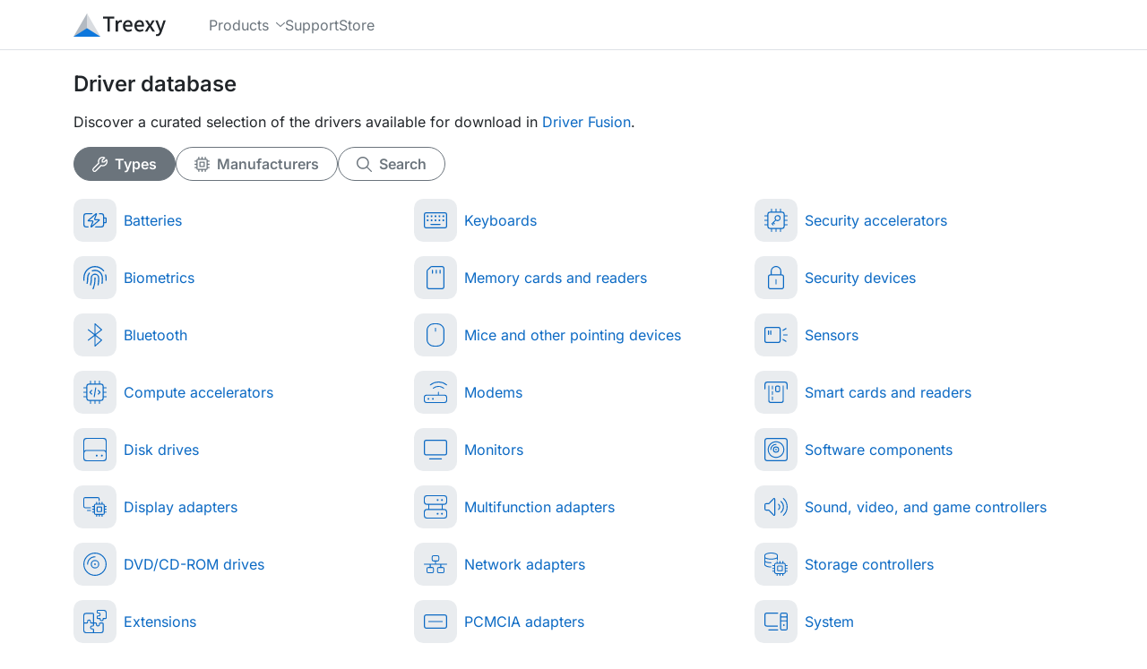

--- FILE ---
content_type: text/html; charset=utf-8
request_url: https://treexy.com/products/driver-fusion/database/
body_size: 49588
content:
<!doctype html>
<html lang="en">
<head>
<title>Download Drivers for Windows 11, 10, 8.1, 8, or 7 - 64-bit and 32-bit - Treexy</title>
<meta charset="utf-8">
<meta name="viewport" content="width=device-width, initial-scale=1">
<meta name="description" content="Download the latest official device drivers for your Windows PC. Update drivers using the largest database.">
<meta name="theme-color" content="#4472b9">

<link rel="stylesheet" href="/dist/css/site.css?d=2pu9ap0hh24e" />
<link rel="preload" href="/fonts/inter-latin-wght-normal.woff2" as="font" type="font/woff2" crossorigin="anonymous">
<link rel="icon" href="/favicons/icon.ico?d=2pu9ap0hh24e" sizes="any" />
<link rel="icon" href="/favicons/icon.svg?d=2pu9ap0hh24e" type="image/svg+xml" />
<link rel="manifest" href="/favicons/icon.webmanifest?d=2pu9ap0hh24e" />
<link rel="canonical" href="https://treexy.com/products/driver-fusion/database/" />
</head>
<body class="d-flex flex-column">


<header class="sticky-top w-100" data-offset-anchor="">
<nav class="navbar navbar-expand-md bg-body d-flex align-items-stretch">
<div class="container">
<a class="d-flex align-items-center navbar-nav navbar-logo" href="/" title="Home">
<svg height="26" width="102.7" viewBox="0 0 1895.9 480" class="icon-company-text"><path d="M608.9 65v41.4h90.2v266.8h47.7V106.4H837V65Zm361.4 72c-23.7 0-45 14.5-60.5 37.2l-2.5-31.8h-40.1v230.8H914V227.4c14.5-35.6 35-47.3 51.2-47.3 8.6 0 12.8 1.2 20 3.5l5 1.5 9.2-41.7-3.6-1.5c-7.8-3.5-15.6-5-25.6-5zm148.6 0c-53.4 0-104 46.7-104 121.3 0 74.4 49.3 120.4 110.8 120.4 31.1 0 55.8-11 75.4-23.6l3.7-2.3-17.7-33-4.3 2.7a95 95 0 0 1-52.5 16.6c-20.1 0-36.4-7-48.3-19.4a80 80 0 0 1-20.3-48H1210l.6-4c1-6 1.5-14.3 1.5-22.2 0-32.4-8.2-59.6-24.1-78.7-16-19.1-39.7-29.9-69-29.9zm236.4 0c-53.3 0-104 46.7-104 121.3 0 74.4 49.3 120.4 110.8 120.4a137 137 0 0 0 75.5-23.6l3.7-2.3-17.7-33-4.4 2.7a95 95 0 0 1-52.5 16.6c-20 0-36.4-7-48.3-19.4a80 80 0 0 1-20.2-48h148.1l.7-4c1-6 1.4-14.3 1.4-22.2 0-32.4-8.2-59.6-24-78.7-16-19.1-39.7-29.9-69-29.9zm116.2 5.4 70 110.4-75.4 120.4h50.5l31.5-53.9a874 874 0 0 1 19.2-34.2 1225 1225 0 0 1 20.8 34.3l33.8 53.8h51.9l-75-116.4 69.7-114.4h-50.4l-28.3 51.2a895 895 0 0 0-17 31.1 1357 1357 0 0 1-18.4-31.2l-31-51.1zm209 0 90.7 226.7-4.5 14.7a84 84 0 0 1-18 32 37 37 0 0 1-27.5 12 66 66 0 0 1-15.5-2.9l-4.8-1.4-9.5 38.5 4 1.5a78 78 0 0 0 27.6 4.9c23.5 0 41.9-9 55.8-23.6 14-14.5 23.7-34.4 31.6-56.6l85.5-245.8h-46.6l-40.7 125.8c-5 16.2-10 34.1-15.3 51.1a3042 3042 0 0 0-17.6-51.3l-46.2-125.6zM1119.7 176c16.2 0 28.1 5.4 36.6 16 7.7 9.6 12.3 24.2 13 43.3h-107.9c6-38.5 31.1-59.3 58.3-59.3m236.4 0c16.2 0 28.2 5.4 36.6 16 7.8 9.6 12.3 24.2 13 43.3H1298c6-38.5 31.1-59.3 58.3-59.3z" /><path fill="#b3bac2" d="M405.8 436.6 277.8 0 0 480" /><path fill="#d9dce0" d="M277.8 480V0l277.7 480" /><path fill="#0d77dc" d="M555.5 480H0l277.8-177.3z" /></svg>
</a>
<button class="btn btn-svg d-flex align-items-center px-0 py-1 d-md-none" type="button" data-collapse="#navbar-dropdown" aria-controls="navbar-dropdown" aria-expanded="false" aria-label="Toggle navigation">
<svg height="17" width="19.96" viewBox="0 0 431.98 367.98" class="icon-bars"><path d="M15.99 0C6.99 0 0 6.99 0 15.99s6.99 15.99 15.99 15.99h400c9 0 15.99-6.99 15.99-15.99S424.99 0 415.99 0Zm0 168C6.99 168 0 174.99 0 183.99s6.99 15.99 15.99 15.99h400c9 0 15.99-6.99 15.99-15.99S424.99 168 415.99 168zm0 168C6.99 336 0 342.99 0 351.99s6.99 15.99 15.99 15.99h400c9 0 15.99-6.99 15.99-15.99S424.99 336 415.99 336z" /></svg>
</button>
<div class="navbar-collapse align-items-stretch collapse" id="navbar-dropdown">
<div class="navbar-nav pb-3 pb-md-0 ms-md-5 grid gap-0 gap-md-5">
<div class="dropdown-hover">
<button class="nav-link rotate-expanded-svg h-100 w-100" aria-haspopup="true" aria-controls="dropdown-products" aria-expanded="false">
<span class="d-flex align-items-center">
Products
<svg class="ms-2 icon-chevron-down" height="5.5" viewBox="0 0 447.86 248"><path d="M206.91 240.95a23.9 23.9 0 0 0 33.9 0l200-200c9.4-9.4 9.4-24.6 0-33.9s-24.6-9.4-33.9 0l-183 183-183-183c-9.4-9.4-24.6-9.4-33.9 0s-9.4 24.6 0 33.9l200 200z" /></svg>
</span>
</button>
<div class="dropdown-menu rounded-4 rounded-top-0" aria-labelledby="navbar-products">
<a class="dropdown-item" href="/products/driver-fusion/">Driver Fusion</a>
</div>
</div>
<div class="">
<a class="nav-link d-flex align-items-center h-100 float-start" href="/support/">
<span class="d-flex align-items-center">
Support
</span>
</a>
</div>
<div class="">
<a class="nav-link d-flex align-items-center h-100 float-start" href="/store/">
<span class="d-flex align-items-center">
Store
</span>
</a>
</div>
</div>
</div>
</div>
</nav>
</header>

<main class="d-flex flex-column flex-grow-1">
<div class="container py-4">
<h1 class="h4 fw-semibold">Driver database</h1>
<div class="pt-2"><p>Discover a curated selection of the drivers available for download in <a target="" data-router-slot="disabled" href="/products/driver-fusion/" title="Driver Fusion">Driver Fusion</a>.</p></div>
<div class="d-flex flex-wrap gap-3 mt-3 mb-1" id="driver-db-tab" role="tablist">
<button id="tab-classes" class="btn btn-default btn-outline-secondary d-flex align-items-center active" data-tab="#classes" aria-controls="classes" aria-selected="true" role="tab">
<svg class="me-2 icon-wrench" height="17" width="17" viewBox="0 0 520 520"><path d="M355.91 0c-90.63 0-163.99 73.36-163.99 163.99 0 16.21 2.35 31.93 6.74 46.76l.67 2.29L22.25 390.32a75.97 75.97 0 0 0 107.43 107.43l177.28-177.08 2.29.67a165 165 0 0 0 46.76 6.74c90.64 0 164-73.36 164-163.99 0-26.46-6.35-51.54-17.48-73.7v-.02h-.02a19.7 19.7 0 0 0-14.62-10.72c-6.34-1-12.87 1.1-17.34 5.58l-74.88 74.87H359.9v-35.77l74.85-74.85a20.3 20.3 0 0 0 5.6-17.37 19.9 19.9 0 0 0-10.75-14.64A162.6 162.6 0 0 0 355.9 0m0 39.98c7.13 0 14.15.62 20.96 1.75l7.69 1.29-58.81 58.8a20 20 0 0 0-5.83 14.17v64a19.85 19.85 0 0 0 20 19.99h64c5.35 0 10.41-2.08 14.16-5.83l58.8-58.8 1.29 7.68a128 128 0 0 1 1.75 20.96c0 68.53-55.48 124.01-124 124.01-16.52 0-32.33-3.2-46.71-9.1-7.4-2.99-16-1.23-21.66 4.43l-186.2 186.2a36.07 36.07 0 0 1-50.98 0 36.06 36.06 0 0 1 0-50.97L236.6 232.34a19.9 19.9 0 0 0 4.4-21.64c-5.9-14.38-9.1-30.2-9.1-46.72 0-68.53 55.48-124.01 124.01-124.01" /></svg>Types
</button>
<button id="tab-manufacturers" class="btn btn-default btn-outline-secondary d-flex align-items-center" data-tab="#manufacturers" aria-controls="manufacturers" aria-selected="false" role="tab">
<svg class="me-2 icon-microchip" height="17" width="17" viewBox="0 0 501.58 501.58"><path d="M146.79 0A18.63 18.63 0 0 0 128 18.79V64h-5.21A58.8 58.8 0 0 0 64 122.79V128H18.79C8.29 128 0 136.28 0 146.79s8.28 18.79 18.79 18.79H64V232H18.79C8.29 232 0 240.28 0 250.79s8.28 18.79 18.79 18.79H64V336H18.79C8.29 336 0 344.28 0 354.79s8.28 18.79 18.79 18.79H64v5.21a58.8 58.8 0 0 0 58.79 58.79H128v45.21c0 10.5 8.28 18.79 18.79 18.79s18.79-8.28 18.79-18.79v-45.21H232v45.21c0 10.5 8.28 18.79 18.79 18.79s18.79-8.28 18.79-18.79v-45.21H336v45.21c0 10.5 8.28 18.79 18.79 18.79s18.79-8.28 18.79-18.79v-45.21h5.21a58.8 58.8 0 0 0 58.79-58.79v-5.21h45.21c10.5 0 18.79-8.28 18.79-18.79S493.3 336 482.79 336h-45.21v-66.42h45.21c10.5 0 18.79-8.28 18.79-18.79S493.3 232 482.79 232h-45.21v-66.42h45.21c10.5 0 18.79-8.28 18.79-18.79S493.3 128 482.79 128h-45.21v-5.21A58.8 58.8 0 0 0 378.79 64h-5.21V18.79C373.58 8.29 365.3 0 354.79 0S336 8.29 336 18.79V64h-66.42V18.79C269.58 8.29 261.3 0 250.79 0S232 8.29 232 18.79V64h-66.42V18.79C165.58 8.29 157.3 0 146.79 0m-24 101.58h256A21.24 21.24 0 0 1 400 122.79v256A21.24 21.24 0 0 1 378.79 400h-256a21.24 21.24 0 0 1-21.21-21.21v-256a21.24 21.24 0 0 1 21.21-21.21m64 58.42A26.67 26.67 0 0 0 160 186.79v128c0 14.9 11.9 26.79 26.79 26.79h128c14.9 0 26.79-11.9 26.79-26.79v-128c0-14.9-11.9-26.79-26.79-26.79zm10.79 37.58H304V304H197.58Z" /></svg>Manufacturers
</button>
<button id="tab-search" class="btn btn-default btn-outline-secondary d-flex align-items-center" data-tab="#search" aria-controls="search" aria-selected="false" role="tab">
<svg class="me-2 icon-magnifying-glass" height="17" width="17.01" viewBox="0 0 505.65 505.51"><path d="M204.79 0C91.62 0 0 91.63 0 204.79s91.63 204.79 204.79 204.79c48.06 0 92.25-16.54 127.1-44.2l2.24-1.78 136.04 135.83c8.06 8.15 21.18 8.07 29.36-.02a20.64 20.64 0 0 0 0-29.35L363.6 334.14l1.78-2.24a203.8 203.8 0 0 0 44.2-127.1C409.58 91.61 317.96 0 204.79 0m0 41.58c90.14 0 163.21 73.07 163.21 163.21S294.94 368 204.79 368 41.58 294.94 41.58 204.79 114.65 41.58 204.79 41.58" /></svg>Search
</button>
</div>
<div class="tab-content">
<div class="tab-pane active" id="classes" aria-labelledby="tab-classes">
<div class="driver-db-cols" data-cols="3">
<div class="column border-0">
<a href="batteries/" class="driver-db-category-container d-flex align-items-center mt-3">
<span class="driver-db-category d-flex flex-shrink-0 align-items-center justify-content-center rounded-4 user-select-none me-2" title="Batteries">
<svg id="icon-battery" width="26" height="16.38" viewBox="0 0 604.78 380.78" class="icon-battery"><path d="M78.4 0A78.3 78.3 0 0 0 0 78.4v224a78.3 78.3 0 0 0 78.4 78.38h57.82l-.59-2.04a74 74 0 0 1-2.74-25.04l.1-1.7H78.4a49.6 49.6 0 0 1-49.6-49.6v-224a49.6 49.6 0 0 1 49.6-49.62h137.3L248.41 0zm326.16 0 .59 2.04a74 74 0 0 1 2.74 25.04l-.1 1.7h54.6A49.6 49.6 0 0 1 512 78.4v224a49.6 49.6 0 0 1-49.6 49.61H325.1l-32.74 28.78H462.4a78.3 78.3 0 0 0 78.4-78.39v-33.6h33.6a30.3 30.3 0 0 0 30.4-30.4v-96a30.3 30.3 0 0 0-30.4-30.39h-33.6V78.4A78.3 78.3 0 0 0 462.38 0zM334.9.02a22.4 22.4 0 0 0-15.35 5.58l-200 176a22.3 22.3 0 0 0-6.16 24.71 22.5 22.5 0 0 0 21 14.47h100.43l-.82 2.18c-4.1 10.8-20.3 53.22-48.4 127.37v.03l-.01.01v.02l-.02.03.01-.02a22.4 22.4 0 0 0 8.13 26.37 22.3 22.3 0 0 0 27.52-1.59l200-176c7-6.16 9.51-16.04 6.16-24.7a22.5 22.5 0 0 0-21-14.48H305.96l.83-2.18c4.1-10.8 20.28-53.16 48.34-127.26l.02-.02.05-.16v-.02l.02-.02A22.4 22.4 0 0 0 334.9.02m-21.61 49.4 3.06 2.12-36.49 95.84-.11.12v.02h-.01v.21a30.5 30.5 0 0 0 3.47 27.94 30.7 30.7 0 0 0 25.08 13.11h81.16L227.4 331.37l-3.06-2.12 36.19-95.06-.1-.1.36-.96a30.7 30.7 0 0 0-3.42-28.03A30.4 30.4 0 0 0 232.4 192h-81.16zm227.5 91.36H576V240h-35.22z" /></svg>
</span>
Batteries
</a>
</div>
<div class="column border-0">
<a href="biometrics/" class="driver-db-category-container d-flex align-items-center mt-3">
<span class="driver-db-category d-flex flex-shrink-0 align-items-center justify-content-center rounded-4 user-select-none me-2" title="Biometrics">
<svg id="icon-biometric" width="26" height="25.19" viewBox="0 0 505.58 489.68" class="icon-biometric"><path d="M252.79 0C113.12 0 0 113.12 0 252.79v48a12.8 12.8 0 0 0 12.79 12.79 12.8 12.8 0 0 0 12.79-12.8v-48c0-125.46 101.74-227.2 227.2-227.2 71.31 0 134.9 32.85 176.6 84.19a12.75 12.75 0 0 0 18 1.91 12.77 12.77 0 0 0 1.91-17.97v-.01l-.01-.01C402.97 36.53 332.09 0 252.78 0Zm0 80c-22.4 0-43.8 4.22-63.42 11.97a10.8 10.8 0 0 0-6.83 8.14c-.73 3.6.13 7.65 2.89 10.9 3.85 4.48 10.4 5.83 16.13 3.68h.01a147 147 0 0 1 51.22-9.21c81.28 0 147.21 65.93 147.21 147.2v24.91c0 28.44-1.81 56.88-5.53 85.02a13.04 13.04 0 0 0 12.82 14.87c6.33 0 11.62-4.6 12.42-10.8v-.01a682 682 0 0 0 5.77-89.08v-24.9c0-93.48-74.15-169.57-166.86-172.69zm-122.4 56.56a10.9 10.9 0 0 0-8.85 3.9l-.01.02A171.8 171.8 0 0 0 80 252.78v24.9c0 28.07-3.43 55.94-10.3 83.1a13.7 13.7 0 0 0 2.32 11.59 12.6 12.6 0 0 0 10.27 5.2c5.59 0 10.46-3.61 11.89-8.98a364 364 0 0 0 11.5-90.9v-24.9a147 147 0 0 1 33.43-93.44l.01-.01c4.46-5.37 4.75-13.22.34-18.36a12.5 12.5 0 0 0-9.08-4.42zM252.78 160A92.77 92.77 0 0 0 160 252.79v24.9c0 38.9-5.44 77.6-16.02 114.88v.01c-2.44 8.43 3.73 17 12.4 17 5.51 0 10.32-3.56 11.82-8.78a444 444 0 0 0 17.38-123.11v-24.9a67.27 67.27 0 0 1 67.2-67.21 67.27 67.27 0 0 1 67.22 67.2v24.9a576 576 0 0 1-11.77 116.06c-.85 4.1.26 8.04 2.62 10.98a12.7 12.7 0 0 0 10.04 4.86 12.4 12.4 0 0 0 12.25-9.84 605 605 0 0 0 12.44-122.05v-24.9a92.77 92.77 0 0 0-92.8-92.79m231.75 15.95a13 13 0 0 0-3.81.44 12.85 12.85 0 0 0-8.94 15.76 229 229 0 0 1 8.21 60.54v48a12.8 12.8 0 0 0 12.79 12.79 12.8 12.8 0 0 0 12.79-12.8v-48c0-23.26-3.15-45.83-9.05-67.32h-.03a12.9 12.9 0 0 0-11.96-9.41M252.8 240a12.8 12.8 0 0 0-12.8 12.79v24.9c0 61.3-11.27 121.98-33.31 179.25l-5.9 15.31h-.01a12.74 12.74 0 0 0 7.36 16.55 12.67 12.67 0 0 0 16.56-7.36l5.9-15.3a524 524 0 0 0 34.98-188.45v-24.9a12.8 12.8 0 0 0-12.8-12.79Z" /></svg>
</span>
Biometrics
</a>
</div>
<div class="column border-0">
<a href="bluetooth/" class="driver-db-category-container d-flex align-items-center mt-3">
<span class="driver-db-category d-flex flex-shrink-0 align-items-center justify-content-center rounded-4 user-select-none me-2" title="Bluetooth">
<svg id="icon-bluetooth" height="26" width="16.07" viewBox="0 0 310.52 502.4" class="icon-bluetooth"><path d="M155.37 0c-1.6-.02-3.18.3-4.64.97-4 1.82-6.58 5.8-6.58 10.21v217.17L18.27 130.29a11.16 11.16 0 0 0-15.73 1.94 11.16 11.16 0 0 0 1.9 15.7l.03.04 132.6 103.22L4.48 354.22l-.01.01-.39.39h-.09a11.3 11.3 0 0 0-3.9 7.15A11 11 0 0 0 2.42 370a11.2 11.2 0 0 0 15.14 2.41v-.79h1.06l125.54-97.6v217.15c0 4.48 2.46 8.37 6.55 10.2a11 11 0 0 0 12.01-1.8l144.01-128a11.1 11.1 0 0 0-.52-17.17l-.09-.06-.02-.02-132.51-103.15L306.13 148l.04-.03.03-.02a10.7 10.7 0 0 0 4.3-8.37 11.1 11.1 0 0 0-3.78-8.8L162.78 2.84v-.01l-.02-.01-.01-.01a11.6 11.6 0 0 0-7.38-2.8zm11.13 36.05 115.36 102.58-115.36 89.7Zm0 237.98 115.36 89.7-115.36 102.6z" /></svg>
</span>
Bluetooth
</a>
</div>
<div class="column border-0">
<a href="compute-accelerators/" class="driver-db-category-container d-flex align-items-center mt-3">
<span class="driver-db-category d-flex flex-shrink-0 align-items-center justify-content-center rounded-4 user-select-none me-2" title="Compute accelerators">
<svg id="icon-computeaccelerator" width="26" height="26" viewBox="0 0 502.36 502.36" class="icon-computeaccelerator"><path d="M155.18 0C149 0 144 5 144 11.18V64h-20.82A59.17 59.17 0 0 0 64 123.18V144H11.18a11.18 11.18 0 1 0 0 22.36H64V240H11.18a11.18 11.18 0 1 0 0 22.36H64V336H11.18a11.18 11.18 0 1 0 0 22.36H64v20.82a59.17 59.17 0 0 0 59.18 59.18H144v52.82a11.18 11.18 0 1 0 22.36 0v-52.82H240v52.82a11.18 11.18 0 1 0 22.36 0v-52.82H336v52.82a11.18 11.18 0 1 0 22.36 0v-52.82h20.82a59.17 59.17 0 0 0 59.18-59.18v-20.82h52.82a11.18 11.18 0 1 0 0-22.36h-52.82v-73.64h52.82a11.18 11.18 0 1 0 0-22.36h-52.82v-73.64h52.82a11.18 11.18 0 1 0 0-22.36h-52.82v-20.82A59.17 59.17 0 0 0 379.18 64h-20.82V11.18a11.18 11.18 0 1 0-22.36 0V64h-73.64V11.18a11.18 11.18 0 1 0-22.36 0V64h-73.64V11.18c0-6.18-5-11.18-11.18-11.18m-32 86.36h256A36.8 36.8 0 0 1 416 123.18v256A36.8 36.8 0 0 1 379.18 416h-256a36.8 36.8 0 0 1-36.82-36.82v-256a36.8 36.8 0 0 1 36.82-36.82" /><path d="M266.75 144a11.3 11.3 0 0 0-10.6 9.3l-.01.03v.04l-.01.01-32 191.99v.03a11.18 11.18 0 0 0 22.07 3.71v-.12l.05-.13L278.22 157a11.18 11.18 0 0 0-11.47-13m-85.57 56.05c-2.9 0-5.73 1.07-7.9 3.24l-40 40a11.2 11.2 0 0 0 0 15.78l40 40a11.2 11.2 0 0 0 15.8 0 11.2 11.2 0 0 0 0-15.78l-32.12-32.11 32.11-32.1a11.2 11.2 0 0 0 0-15.8c-2.16-2.16-5-3.23-7.89-3.23m140 0c-2.9 0-5.73 1.07-7.9 3.24a11.2 11.2 0 0 0 0 15.78l32.12 32.11-32.11 32.1a11.2 11.2 0 0 0 0 15.8 11.2 11.2 0 0 0 15.78 0l40-40a11.2 11.2 0 0 0 0-15.8l-40-40c-2.16-2.16-5-3.23-7.89-3.23" /></svg>
</span>
Compute accelerators
</a>
</div>
<div class="column border-0">
<a href="disk-drives/" class="driver-db-category-container d-flex align-items-center mt-3">
<span class="driver-db-category d-flex flex-shrink-0 align-items-center justify-content-center rounded-4 user-select-none me-2" title="Disk drives">
<svg id="icon-disk" width="26" height="26" viewBox="0 0 434.66 434.66" class="icon-disk"><path d="M57.33 0A57.3 57.3 0 0 0 0 57.33v320a57.3 57.3 0 0 0 57.33 57.33h320a57.3 57.3 0 0 0 57.33-57.33v-320A57.3 57.3 0 0 0 377.33 0zm0 18.66h320A38.65 38.65 0 0 1 416 57.33v180.23l-10.04-5.87a56 56 0 0 0-28.63-7.69h-320a57 57 0 0 0-28.68 7.71l-9.99 5.74V57.33a38.65 38.65 0 0 1 38.67-38.67m0 224h320A38.65 38.65 0 0 1 416 281.33v96A38.65 38.65 0 0 1 377.33 416h-320a38.65 38.65 0 0 1-38.67-38.67v-96a38.65 38.65 0 0 1 38.67-38.67m192 69.34A17.24 17.24 0 0 0 232 329.33a17.24 17.24 0 0 0 17.33 17.33 17.24 17.24 0 0 0 17.33-17.33A17.24 17.24 0 0 0 249.33 312m96 0A17.24 17.24 0 0 0 328 329.33a17.24 17.24 0 0 0 17.33 17.33 17.24 17.24 0 0 0 17.33-17.33A17.24 17.24 0 0 0 345.33 312" /></svg>
</span>
Disk drives
</a>
</div>
<div class="column border-0">
<a href="display-adapters/" class="driver-db-category-container d-flex align-items-center mt-3">
<span class="driver-db-category d-flex flex-shrink-0 align-items-center justify-content-center rounded-4 user-select-none me-2" title="Display adapters">
<svg id="icon-display" width="26" height="21.42" viewBox="0 0 825.87 680.36" class="icon-display"><path d="M65.59 0A65.6 65.6 0 0 0 0 65.59v256a65.6 65.6 0 0 0 65.59 65.59h201.83V352H65.59a30.3 30.3 0 0 1-30.41-30.41v-256a30.3 30.3 0 0 1 30.41-30.41h448A30.3 30.3 0 0 1 544 65.59v65.93h35.18V65.59A65.6 65.6 0 0 0 513.59 0zm80 448c-9.7 0-17.59 7.9-17.59 17.59s7.9 17.59 17.59 17.59h121.83V448z" /><path d="M472.28 165.18c-9.7 0-17.59 7.9-17.59 17.6v46.4h-14.4a65.6 65.6 0 0 0-65.6 65.6v14.4h-46.4c-9.7 0-17.6 7.9-17.6 17.6 0 9.68 7.9 17.58 17.6 17.58h46.4v60.82h-46.4c-9.7 0-17.6 7.9-17.6 17.6 0 9.68 7.9 17.58 17.6 17.58h46.4v60.82h-46.4c-9.7 0-17.6 7.9-17.6 17.6 0 9.68 7.9 17.58 17.6 17.58h46.4v14.41a65.6 65.6 0 0 0 65.6 65.6h14.4v46.4c0 9.7 7.9 17.6 17.6 17.6 9.68 0 17.58-7.9 17.58-17.6v-46.4h60.82v46.4c0 9.7 7.9 17.6 17.6 17.6 9.68 0 17.58-7.9 17.58-17.6v-46.4h60.82v46.4c0 9.7 7.9 17.6 17.6 17.6 9.68 0 17.58-7.9 17.58-17.6v-46.4h14.41a65.6 65.6 0 0 0 65.6-65.6v-14.4h46.4c9.7 0 17.6-7.9 17.6-17.6s-7.9-17.59-17.6-17.59h-46.4v-60.82h46.4c9.7 0 17.6-7.9 17.6-17.59s-7.9-17.59-17.6-17.59h-46.4v-60.82h46.4c9.7 0 17.6-7.9 17.6-17.59s-7.9-17.59-17.6-17.59h-46.4v-14.4a65.6 65.6 0 0 0-65.6-65.6h-14.4v-46.4c0-9.7-7.9-17.6-17.6-17.6s-17.59 7.9-17.59 17.6v46.4h-60.82v-46.4c0-9.7-7.9-17.6-17.59-17.6s-17.59 7.9-17.59 17.6v46.4h-60.82v-46.4c0-9.7-7.9-17.6-17.59-17.6m-32 99.18h256a30.3 30.3 0 0 1 30.41 30.41v256a30.3 30.3 0 0 1-30.4 30.41h-256a30.3 30.3 0 0 1-30.42-30.4v-256a30.3 30.3 0 0 1 30.41-30.42m64 60.82a33.5 33.5 0 0 0-33.59 33.6v128a33.5 33.5 0 0 0 33.6 33.58h128a33.5 33.5 0 0 0 33.58-33.59v-128a33.5 33.5 0 0 0-33.59-33.59zm1.6 35.18h124.81v124.82H505.87Z" /></svg>
</span>
Display adapters
</a>
</div>
<div class="column border-0">
<a href="dvd-cd-rom-drives/" class="driver-db-category-container d-flex align-items-center mt-3">
<span class="driver-db-category d-flex flex-shrink-0 align-items-center justify-content-center rounded-4 user-select-none me-2" title="DVD/CD-ROM drives">
<svg id="icon-dvd" width="26" height="26" viewBox="0 0 502.34 502.34" class="icon-dvd"><path d="M251.17 0C112.39 0 0 112.4 0 251.17s112.4 251.17 251.17 251.17 251.17-112.4 251.17-251.17C502.34 112.39 389.94 0 251.17 0m0 22.34C377.54 22.34 480 124.8 480 251.17S377.54 480 251.17 480 22.34 377.54 22.34 251.17 124.8 22.34 251.17 22.34m0 57.66C156.57 80 80 156.58 80 251.17a11.16 11.16 0 1 0 22.34 0c0-82.17 66.66-148.83 148.83-148.83a11.16 11.16 0 1 0 0-22.34m0 80A91.1 91.1 0 0 0 160 251.17a91.1 91.1 0 0 0 91.17 91.17 91.1 91.1 0 0 0 91.17-91.17A91.1 91.1 0 0 0 251.17 160m0 22.34a68.84 68.84 0 1 1-.01 137.67 68.84 68.84 0 0 1 0-137.67zm0 49.66A19.1 19.1 0 0 0 232 251.17a19.1 19.1 0 0 0 19.17 19.17 19.1 19.1 0 0 0 19.17-19.17A19.1 19.1 0 0 0 251.17 232" /></svg>
</span>
DVD/CD-ROM drives
</a>
</div>
<div class="column border-0">
<a href="extensions/" class="driver-db-category-container d-flex align-items-center mt-3">
<span class="driver-db-category d-flex flex-shrink-0 align-items-center justify-content-center rounded-4 user-select-none me-2" title="Extensions">
<svg id="icon-extension" width="26" height="26" viewBox="0 0 501.52 501.52" class="icon-extension"><path d="M314.76 0A26.66 26.66 0 0 0 288 26.76v24a26.66 26.66 0 0 0 26.76 26.76h16c11.7 0 21.24 9.54 21.24 21.24S342.45 120 330.76 120h-16A26.66 26.66 0 0 0 288 146.76v24a26.66 26.66 0 0 0 26.76 26.76H352v5.24a42.7 42.7 0 0 0 42.76 42.76 42.7 42.7 0 0 0 42.76-42.76v-5.24h37.24a26.66 26.66 0 0 0 26.76-26.76v-112A58.74 58.74 0 0 0 442.76 0zm-5.24 21.52h133.24A37.2 37.2 0 0 1 480 58.76V176h-53.24c-5.95 0-10.76 4.8-10.76 10.76v16c0 11.7-9.55 21.24-21.24 21.24a21.3 21.3 0 0 1-21.24-21.24v-16c0-5.95-4.81-10.76-10.76-10.76h-53.24v-34.48h21.24a42.7 42.7 0 0 0 42.76-42.76A42.7 42.7 0 0 0 330.76 56h-21.24ZM58.76 64A58.74 58.74 0 0 0 0 122.76v320a58.74 58.74 0 0 0 58.76 58.76h320a58.74 58.74 0 0 0 58.76-58.76v-144A26.66 26.66 0 0 0 410.76 272h-48A26.66 26.66 0 0 0 336 298.76v16c0 11.7-9.55 21.24-21.24 21.24a21.3 21.3 0 0 1-21.24-21.24v-16A26.66 26.66 0 0 0 266.76 272h-37.24V90.76A26.66 26.66 0 0 0 202.76 64zm0 21.52H208V272h-42.48v-21.24A42.7 42.7 0 0 0 122.76 208 42.7 42.7 0 0 0 80 250.76V272H21.52V122.76a37.2 37.2 0 0 1 37.24-37.24m64 144c11.7 0 21.24 9.54 21.24 21.24v16a26.66 26.66 0 0 0 26.76 26.76H208V336h-21.24A42.7 42.7 0 0 0 144 378.76a42.7 42.7 0 0 0 42.76 42.76H208V480H58.76a37.2 37.2 0 0 1-37.24-37.24V293.52h53.24a26.66 26.66 0 0 0 26.76-26.76v-16c0-11.7 9.54-21.24 21.24-21.24m106.76 64H272v21.24a42.7 42.7 0 0 0 42.76 42.76 42.7 42.7 0 0 0 42.76-42.76v-21.24H416v149.24A37.2 37.2 0 0 1 378.76 480H229.52v-53.24A26.66 26.66 0 0 0 202.76 400h-16a21.3 21.3 0 0 1-21.24-21.24c0-11.7 9.54-21.24 21.24-21.24h16a26.66 26.66 0 0 0 26.76-26.76z" /></svg>
</span>
Extensions
</a>
</div>
<div class="column border-0">
<a href="human-interface-devices/" class="driver-db-category-container d-flex align-items-center mt-3">
<span class="driver-db-category d-flex flex-shrink-0 align-items-center justify-content-center rounded-4 user-select-none me-2" title="Human interface devices">
<svg id="icon-hid" width="26" height="22.25" viewBox="0 0 625.09 534.72" class="icon-hid"><path d="M174.78 272a14.77 14.77 0 1 0 0 29.55h104a14.77 14.77 0 1 0 0-29.55zm104-104A14.77 14.77 0 0 0 264 182.78v16c0 8.16 6.61 14.77 14.78 14.77h16c8.16 0 14.77-6.6 14.77-14.77v-16c0-8.17-6.6-14.78-14.77-14.78zm-192 0A14.77 14.77 0 0 0 72 182.78v16c0 8.16 6.61 14.77 14.78 14.77h16c8.16 0 14.77-6.6 14.77-14.77v-16c0-8.17-6.6-14.78-14.77-14.78zm96 0A14.77 14.77 0 0 0 168 182.78v16c0 8.16 6.61 14.77 14.78 14.77h16c8.16 0 14.77-6.6 14.77-14.77v-16c0-8.17-6.6-14.78-14.77-14.78zm288-96A14.77 14.77 0 0 0 456 86.78v16c0 8.16 6.61 14.77 14.78 14.77h16c8.16 0 14.77-6.6 14.77-14.77v-16c0-8.17-6.6-14.78-14.77-14.78zm-192 0A14.77 14.77 0 0 0 264 86.78v16c0 8.16 6.61 14.77 14.78 14.77h16c8.16 0 14.77-6.6 14.77-14.77v-16c0-8.17-6.6-14.78-14.77-14.78zm96 0A14.77 14.77 0 0 0 360 86.78v16c0 8.16 6.61 14.77 14.78 14.77h16c8.16 0 14.77-6.6 14.77-14.77v-16c0-8.17-6.6-14.78-14.77-14.78zm-288 0A14.77 14.77 0 0 0 72 86.78v16c0 8.16 6.61 14.77 14.78 14.77h16c8.16 0 14.77-6.6 14.77-14.77v-16c0-8.17-6.6-14.78-14.77-14.78zm96 0A14.77 14.77 0 0 0 168 86.78v16c0 8.16 6.61 14.77 14.78 14.77h16c8.16 0 14.77-6.6 14.77-14.77v-16c0-8.17-6.6-14.78-14.77-14.78z" /><path d="M62.78 0A62.8 62.8 0 0 0 0 62.78v256a62.8 62.8 0 0 0 62.78 62.77h212.01c6.63 0 12-5.36 12-11.99v-5.88c0-6.45-5.23-11.68-11.69-11.68H62.78a33.15 33.15 0 0 1-33.23-33.22v-256a33.15 33.15 0 0 1 33.23-33.23h448A33.15 33.15 0 0 1 544 62.78v37.8c0 6.11 4.89 11 11 11h7.43c6.14 0 11.12-4.98 11.12-11.12V62.78A62.8 62.8 0 0 0 510.78 0z" /><path d="M451.95 139.52c-68.68 0-124.23 55.54-124.23 124.22V410.5a124.14 124.14 0 0 0 124.23 124.22h48.92A124.14 124.14 0 0 0 625.09 410.5V263.74a124.1 124.1 0 0 0-124.22-124.22zm0 28.3h48.92a95.8 95.8 0 0 1 95.92 95.92V410.5a95.8 95.8 0 0 1-95.92 95.92h-48.92a95.8 95.8 0 0 1-95.92-95.92V263.74a95.8 95.8 0 0 1 95.92-95.92m24.46 45.08a14.13 14.13 0 0 0-14.15 14.15v48.92c0 7.83 6.32 14.15 14.15 14.15s14.15-6.32 14.15-14.15v-48.92c0-7.83-6.32-14.15-14.15-14.15" /><path d="M62.78 0A62.8 62.8 0 0 0 0 62.78v256a62.8 62.8 0 0 0 62.78 62.77H277.6c3.2 0 6.18-1.75 8.4-4.42a15.6 15.6 0 0 0 3.59-9.57v-1.88c0-3.22-1.34-6.72-3.5-9.34s-5.07-4.34-8.18-4.34H62.78a33.15 33.15 0 0 1-33.23-33.22v-256a33.15 33.15 0 0 1 33.23-33.23h448A33.15 33.15 0 0 1 544 62.78v37.8c0 2.94 1.63 5.67 4.12 7.7a14.6 14.6 0 0 0 8.87 3.3h3.44c3.07 0 6.43-1.28 8.95-3.34 2.53-2.06 4.17-4.83 4.17-7.78V62.78A62.8 62.8 0 0 0 510.78 0z" /></svg>
</span>
Human interface devices
</a>
</div>
<div class="column border-0">
<a href="ieee-1394-firewire/" class="driver-db-category-container d-flex align-items-center mt-3">
<span class="driver-db-category d-flex flex-shrink-0 align-items-center justify-content-center rounded-4 user-select-none me-2" title="IEEE 1394/FireWire">
<svg id="icon-firewire" height="26" width="24.04" viewBox="0 0 177.14 191.62" class="icon-firewire"><path d="M150.45 0 115.7 34.75l26.9 26.69 34.55-34.54ZM31.24 1.25 0 32.48l7.38 7.39L38.62 8.64Zm23.82 23.87-31.2 31.2 7.37 7.38 31.01-31.23zm33 29.09a35 35 0 0 0-35.1 35.1 35 35 0 0 0 35.1 35.1c19.3 0 34.84-15.78 34.84-35.1s-15.55-35.1-34.84-35.1m0 10.58a24.47 24.47 0 0 1 24.52 24.51 24.5 24.5 0 0 1-24.52 24.53A24.56 24.56 0 0 1 63.3 89.3c0-13.7 11.1-24.5 24.77-24.5zM65.9 147.57v10.57h44.06v-10.57zm0 33.73v10.32h44.06V181.3z" /></svg>
</span>
IEEE 1394/FireWire
</a>
</div>
<div class="column border-0">
<a href="imaging-and-cameras/" class="driver-db-category-container d-flex align-items-center mt-3">
<span class="driver-db-category d-flex flex-shrink-0 align-items-center justify-content-center rounded-4 user-select-none me-2" title="Imaging and cameras">
<svg id="icon-image" width="26" height="22.69" viewBox="0 0 502.36 438.36" class="icon-image"><path d="M181.58 0a43.3 43.3 0 0 0-37.34 21.41L119.45 64H59.18A59.17 59.17 0 0 0 0 123.18v256a59.17 59.17 0 0 0 59.18 59.18h384a59.17 59.17 0 0 0 59.18-59.18v-256A59.17 59.17 0 0 0 443.18 64h-60.27l-24.8-42.6A43.3 43.3 0 0 0 320.79 0Zm0 22.36h139.2a20.7 20.7 0 0 1 17.98 10.31l.01.03.01.01 27.95 47.84.32.33v.21a11.1 11.1 0 0 0 9.43 5.17h66.7A36.8 36.8 0 0 1 480 123.08v256a36.8 36.8 0 0 1-36.82 36.82l-384 .1a36.8 36.8 0 0 1-36.82-36.82v-256a36.8 36.8 0 0 1 36.82-36.82h66.7c4 0 7.7-2.11 9.61-5.47l.02-.02 27.45-47v-.11l.67-1.14a20.8 20.8 0 0 1 17.95-10.26M251.18 144A107.1 107.1 0 0 0 144 251.18a107.1 107.1 0 0 0 107.18 107.18 107.1 107.1 0 0 0 107.18-107.18A107.1 107.1 0 0 0 251.18 144m0 22.36A84.8 84.8 0 0 1 336 251.18 84.8 84.8 0 0 1 251.18 336a84.8 84.8 0 0 1-84.82-84.82 84.8 84.8 0 0 1 84.82-84.82" /></svg>
</span>
Imaging and cameras
</a>
</div>
<div class="column border-0">
<a href="infrared/" class="driver-db-category-container d-flex align-items-center mt-3">
<span class="driver-db-category d-flex flex-shrink-0 align-items-center justify-content-center rounded-4 user-select-none me-2" title="Infrared">
<svg id="icon-infrared" width="26" height="20.18" viewBox="0 0 571.15 443.18" class="icon-infrared"><path d="M285.55 0C175.51 0 75.93 44.72 3.97 116.88l-.01.01a13.6 13.6 0 0 0 0 19.2 13.63 13.63 0 0 0 19.19 0C90.29 68.83 182.99 27.17 285.55 27.17c102.57 0 195.27 41.67 262.4 108.9l.01.01h.01a13.44 13.44 0 0 0 19.17 0 13.5 13.5 0 0 0 .02-19.18v-.01h-.01C495.18 44.72 395.6 0 285.55 0m0 176c-68.57 0-129.78 31.16-170.44 80.03a13.46 13.46 0 0 0 1.77 19.1 13.56 13.56 0 0 0 19.11-1.77 193.8 193.8 0 0 1 149.56-70.18c60.14 0 113.9 27.23 149.56 70.17A13.56 13.56 0 1 0 456 256.03C415.32 207.14 354.11 176 285.54 176zm0 160a53.55 53.55 0 0 0-53.59 53.59 53.55 53.55 0 0 0 53.6 53.59 53.55 53.55 0 0 0 53.58-53.59A53.55 53.55 0 0 0 285.55 336m0 27.18a26.41 26.41 0 1 1 0 52.82 26.41 26.41 0 0 1 0-52.82" /></svg>
</span>
Infrared
</a>
</div>
<div class="column border-0">
<a href="keyboards/" class="driver-db-category-container d-flex align-items-center mt-3">
<span class="driver-db-category d-flex flex-shrink-0 align-items-center justify-content-center rounded-4 user-select-none me-2" title="Keyboards">
<svg id="icon-keyboard" width="26" height="17.23" viewBox="0 0 568.76 376.76" class="icon-keyboard"><path d="M60.38 0A60.4 60.4 0 0 0 0 60.38v256a60.4 60.4 0 0 0 60.38 60.38h448a60.4 60.4 0 0 0 60.38-60.38v-256A60.4 60.4 0 0 0 508.38 0Zm0 24.76h448A35.57 35.57 0 0 1 544 60.38v256A35.57 35.57 0 0 1 508.38 352h-448a35.57 35.57 0 0 1-35.62-35.62v-256a35.57 35.57 0 0 1 35.62-35.62m24 47.24A12.37 12.37 0 0 0 72 84.38v16c0 6.84 5.54 12.38 12.38 12.38h16c6.84 0 12.38-5.54 12.38-12.38v-16c0-6.84-5.54-12.38-12.38-12.38Zm96 0A12.37 12.37 0 0 0 168 84.38v16c0 6.84 5.54 12.38 12.38 12.38h16c6.84 0 12.38-5.54 12.38-12.38v-16c0-6.84-5.54-12.38-12.38-12.38Zm96 0A12.37 12.37 0 0 0 264 84.38v16c0 6.84 5.54 12.38 12.38 12.38h16c6.84 0 12.38-5.54 12.38-12.38v-16c0-6.84-5.54-12.38-12.38-12.38Zm96 0A12.37 12.37 0 0 0 360 84.38v16c0 6.84 5.54 12.38 12.38 12.38h16c6.84 0 12.38-5.54 12.38-12.38v-16c0-6.84-5.54-12.38-12.38-12.38Zm96 0A12.37 12.37 0 0 0 456 84.38v16c0 6.84 5.54 12.38 12.38 12.38h16c6.84 0 12.38-5.54 12.38-12.38v-16c0-6.84-5.54-12.38-12.38-12.38Zm-384 96A12.37 12.37 0 0 0 72 180.38v16c0 6.84 5.54 12.38 12.38 12.38h16c6.84 0 12.38-5.54 12.38-12.38v-16c0-6.84-5.54-12.38-12.38-12.38Zm96 0A12.37 12.37 0 0 0 168 180.38v16c0 6.84 5.54 12.38 12.38 12.38h16c6.84 0 12.38-5.54 12.38-12.38v-16c0-6.84-5.54-12.38-12.38-12.38Zm96 0A12.37 12.37 0 0 0 264 180.38v16c0 6.84 5.54 12.38 12.38 12.38h16c6.84 0 12.38-5.54 12.38-12.38v-16c0-6.84-5.54-12.38-12.38-12.38Zm96 0A12.37 12.37 0 0 0 360 180.38v16c0 6.84 5.54 12.38 12.38 12.38h16c6.84 0 12.38-5.54 12.38-12.38v-16c0-6.84-5.54-12.38-12.38-12.38Zm96 0A12.37 12.37 0 0 0 456 180.38v16c0 6.84 5.54 12.38 12.38 12.38h16c6.84 0 12.38-5.54 12.38-12.38v-16c0-6.84-5.54-12.38-12.38-12.38Zm-296 104a12.37 12.37 0 1 0 0 24.76h224a12.37 12.37 0 1 0 0-24.76Z" /></svg>
</span>
Keyboards
</a>
</div>
<div class="column border-0">
<a href="memory-cards-and-readers/" class="driver-db-category-container d-flex align-items-center mt-3">
<span class="driver-db-category d-flex flex-shrink-0 align-items-center justify-content-center rounded-4 user-select-none me-2" title="Memory cards and readers">
<svg id="icon-mtd" height="26" width="19.37" viewBox="0 0 373.88 501.88" class="icon-mtd"><path d="M117.44 0a58.7 58.7 0 0 0-41.62 17.22l-60.6 60.6-.01.01-.02.02A59 59 0 0 0 0 117.44v325.5a58.9 58.9 0 0 0 58.94 58.94h256a58.9 58.9 0 0 0 58.94-58.94v-384A58.9 58.9 0 0 0 314.94 0zm0 21.88h197.5A37 37 0 0 1 352 58.94v384A37 37 0 0 1 314.94 480h-256a37 37 0 0 1-37.06-37.06v-325.5a37 37 0 0 1 10.88-26.18l58.5-58.5a37 37 0 0 1 26.18-10.88m5.5 58.12C116.89 80 112 84.9 112 90.94v64a10.93 10.93 0 1 0 21.88 0v-64c0-6.05-4.9-10.94-10.94-10.94m80 0C196.89 80 192 84.9 192 90.94v64a10.93 10.93 0 1 0 21.88 0v-64c0-6.05-4.9-10.94-10.94-10.94m80 0C276.89 80 272 84.9 272 90.94v64a10.93 10.93 0 1 0 21.88 0v-64c0-6.05-4.9-10.94-10.94-10.94" /></svg>
</span>
Memory cards and readers
</a>
</div>
<div class="column border-0">
<a href="mice-and-other-pointing-devices/" class="driver-db-category-container d-flex align-items-center mt-3">
<span class="driver-db-category d-flex flex-shrink-0 align-items-center justify-content-center rounded-4 user-select-none me-2" title="Mice and other pointing devices">
<svg id="icon-mouse" height="26" width="19.37" viewBox="0 0 373.56 501.56" class="icon-mouse"><path d="M154.78 0C69.2 0 0 69.2 0 154.78v192c0 85.58 69.2 154.78 154.78 154.78h64c85.58 0 154.78-69.2 154.78-154.78v-192C373.56 69.2 304.36 0 218.78 0Zm0 21.56h64C292.35 21.56 352 81.2 352 154.78v192C352 420.35 292.35 480 218.78 480h-64C81.2 480 21.56 420.35 21.56 346.78v-192c0-73.57 59.65-133.22 133.22-133.22m32 74.44A10.77 10.77 0 0 0 176 106.78v64a10.77 10.77 0 1 0 21.56 0v-64c0-5.96-4.82-10.78-10.78-10.78" /></svg>
</span>
Mice and other pointing devices
</a>
</div>
<div class="column border-0">
<a href="modems/" class="driver-db-category-container d-flex align-items-center mt-3">
<span class="driver-db-category d-flex flex-shrink-0 align-items-center justify-content-center rounded-4 user-select-none me-2" title="Modems">
<svg id="icon-modem" width="26" height="24.34" viewBox="0 0 500.92 468.92" class="icon-modem"><path d="M314.46 0c-69.37 0-132.89 25-182.03 66.5h-.01l-.02.02a10.3 10.3 0 0 0-1.22 14.65c3.77 4.43 10.3 5 14.69 1.27l.02-.02h.01v-.01h.01a260.5 260.5 0 0 1 168.55-61.5A260.5 260.5 0 0 1 483 82.4l.02.02v.01c2.28 1.9 5 2.69 7.64 2.46a10.5 10.5 0 0 0 7.08-3.71 10.4 10.4 0 0 0-1.07-14.51h-.03l-.18-.18-.01-.02A281.2 281.2 0 0 0 314.45 0Zm0 96a185.8 185.8 0 0 0-118.67 42.63 10.27 10.27 0 0 0-1.38 14.67 10.6 10.6 0 0 0 7.09 3.83c2.63.25 5.33-.52 7.59-2.4v-.01l.03-.02.02-.02a165 165 0 0 1 105.32-37.76c40.03 0 76.66 14.17 105.33 37.87a10.4 10.4 0 0 0 14.7-1.35c3.7-4.5 3.11-11-1.33-14.69l-.02-.01-.01-.01-.02-.02A185.3 185.3 0 0 0 314.46 96m0 128A10.45 10.45 0 0 0 304 234.46V288H58.46A58.44 58.44 0 0 0 0 346.46v64a58.44 58.44 0 0 0 58.46 58.46h384a58.44 58.44 0 0 0 58.46-58.46v-64A58.44 58.44 0 0 0 442.46 288H324.92v-53.54c0-5.78-4.68-10.46-10.46-10.46m-256 84.92h384A37.5 37.5 0 0 1 480 346.46v64A37.5 37.5 0 0 1 442.46 448h-384a37.5 37.5 0 0 1-37.54-37.54v-64a37.5 37.5 0 0 1 37.54-37.54m40 51.08A18.37 18.37 0 0 0 80 378.46c0 10.26 8.2 18.46 18.46 18.46s18.46-8.2 18.46-18.46S108.72 360 98.46 360m96 0A18.37 18.37 0 0 0 176 378.46c0 10.26 8.2 18.46 18.46 18.46s18.46-8.2 18.46-18.46-8.2-18.46-18.46-18.46" /></svg>
</span>
Modems
</a>
</div>
<div class="column border-0">
<a href="monitors/" class="driver-db-category-container d-flex align-items-center mt-3">
<span class="driver-db-category d-flex flex-shrink-0 align-items-center justify-content-center rounded-4 user-select-none me-2" title="Monitors">
<svg id="icon-monitor" width="26" height="21.62" viewBox="0 0 569.58 473.58" class="icon-monitor"><path d="M60.79 0A60.8 60.8 0 0 0 0 60.79v256a60.8 60.8 0 0 0 60.79 60.79h448a60.8 60.8 0 0 0 60.79-60.8v-256A60.8 60.8 0 0 0 508.78 0Zm0 25.58h448A35.2 35.2 0 0 1 544 60.78v256A35.2 35.2 0 0 1 508.79 352h-448a35.2 35.2 0 0 1-35.21-35.21v-256a35.2 35.2 0 0 1 35.2-35.21Zm80 422.42A12.8 12.8 0 0 0 128 460.79a12.8 12.8 0 0 0 12.79 12.79h288a12.8 12.8 0 0 0 12.79-12.8 12.8 12.8 0 0 0-12.8-12.78z" /></svg>
</span>
Monitors
</a>
</div>
<div class="column border-0">
<a href="multifunction-adapters/" class="driver-db-category-container d-flex align-items-center mt-3">
<span class="driver-db-category d-flex flex-shrink-0 align-items-center justify-content-center rounded-4 user-select-none me-2" title="Multifunction adapters">
<svg id="icon-multifunction" width="26" height="26" viewBox="0 0 434.34 434.34" class="icon-multifunction"><path d="M57.17 0A57.13 57.13 0 0 0 0 57.17v64a57.13 57.13 0 0 0 57.17 57.17h26.27V256H57.17A57.13 57.13 0 0 0 0 313.17v64a57.13 57.13 0 0 0 57.17 57.17h320a57.13 57.13 0 0 0 57.17-57.17v-64A57.13 57.13 0 0 0 377.17 256h-24.65v-77.66h24.65a57.13 57.13 0 0 0 57.17-57.17v-64A57.13 57.13 0 0 0 377.17 0Zm0 18.34h320A38.8 38.8 0 0 1 416 57.17v64A38.8 38.8 0 0 1 377.17 160h-320a38.8 38.8 0 0 1-38.83-38.83v-64a38.8 38.8 0 0 1 38.83-38.83m200 53.66A17.1 17.1 0 0 0 240 89.17a17.1 17.1 0 0 0 17.17 17.17 17.1 17.1 0 0 0 17.17-17.17A17.1 17.1 0 0 0 257.17 72m80 0A17.1 17.1 0 0 0 320 89.17a17.1 17.1 0 0 0 17.17 17.17 17.1 17.1 0 0 0 17.17-17.17A17.1 17.1 0 0 0 337.17 72m-235.7 106.34h232.45V256H101.47Zm-44.3 96h320A38.8 38.8 0 0 1 416 313.17v64A38.8 38.8 0 0 1 377.17 416h-320a38.8 38.8 0 0 1-38.83-38.83v-64a38.8 38.8 0 0 1 38.83-38.83m200 53.66A17.1 17.1 0 0 0 240 345.17a17.1 17.1 0 0 0 17.17 17.17 17.1 17.1 0 0 0 17.17-17.17A17.1 17.1 0 0 0 257.17 328m80 0A17.1 17.1 0 0 0 320 345.17a17.1 17.1 0 0 0 17.17 17.17 17.1 17.1 0 0 0 17.17-17.17A17.1 17.1 0 0 0 337.17 328" /></svg>
</span>
Multifunction adapters
</a>
</div>
<div class="column border-0">
<a href="network-adapters/" class="driver-db-category-container d-flex align-items-center mt-3">
<span class="driver-db-category d-flex flex-shrink-0 align-items-center justify-content-center rounded-4 user-select-none me-2" title="Network adapters">
<svg id="icon-network" width="26" height="20.14" viewBox="0 0 567.16 439.16" class="icon-network"><path d="M235.58 0A43.5 43.5 0 0 0 192 43.58v64a43.5 43.5 0 0 0 43.58 43.58H272V208H11.58a11.58 11.58 0 0 0 0 23.16H144V288h-36.42A43.5 43.5 0 0 0 64 331.58v64a43.5 43.5 0 0 0 43.58 43.58h96a43.5 43.5 0 0 0 43.58-43.58v-64A43.5 43.5 0 0 0 203.58 288h-36.42v-56.84H400V288h-36.42A43.5 43.5 0 0 0 320 331.58v64a43.5 43.5 0 0 0 43.58 43.58h96a43.5 43.5 0 0 0 43.58-43.58v-64A43.5 43.5 0 0 0 459.58 288h-36.42v-56.84h132.42a11.58 11.58 0 0 0 0-23.16H295.16v-56.84h36.42a43.5 43.5 0 0 0 43.58-43.58v-64A43.5 43.5 0 0 0 331.58 0Zm0 23.16h96A20.47 20.47 0 0 1 352 43.58v64A20.47 20.47 0 0 1 331.58 128h-96a20.47 20.47 0 0 1-20.42-20.42v-64a20.47 20.47 0 0 1 20.42-20.42m-128 288h96A20.47 20.47 0 0 1 224 331.58v64A20.47 20.47 0 0 1 203.58 416h-96a20.47 20.47 0 0 1-20.42-20.42v-64a20.47 20.47 0 0 1 20.42-20.42m256 0h96A20.47 20.47 0 0 1 480 331.58v64A20.47 20.47 0 0 1 459.58 416h-96a20.47 20.47 0 0 1-20.42-20.42v-64a20.47 20.47 0 0 1 20.42-20.42" /></svg>
</span>
Network adapters
</a>
</div>
<div class="column border-0">
<a href="pcmcia-adapters/" class="driver-db-category-container d-flex align-items-center mt-3">
<span class="driver-db-category d-flex flex-shrink-0 align-items-center justify-content-center rounded-4 user-select-none me-2" title="PCMCIA adapters">
<svg id="icon-pcmcia" width="26" height="16.27" viewBox="0 0 502.36 314.36" class="icon-pcmcia"><path d="M59.18 0A59.17 59.17 0 0 0 0 59.18v196a59.17 59.17 0 0 0 59.18 59.18h384a59.17 59.17 0 0 0 59.18-59.18v-196A59.17 59.17 0 0 0 443.18 0Zm0 22.36h384A36.8 36.8 0 0 1 480 59.18v196A36.8 36.8 0 0 1 443.18 292h-384a36.8 36.8 0 0 1-36.82-36.82v-196a36.8 36.8 0 0 1 36.82-36.82" /><path d="M107.18 146a11.18 11.18 0 1 0 0 22.36h288a11.18 11.18 0 1 0 0-22.36z" /></svg>
</span>
PCMCIA adapters
</a>
</div>
<div class="column border-0">
<a href="portable-devices/" class="driver-db-category-container d-flex align-items-center mt-3">
<span class="driver-db-category d-flex flex-shrink-0 align-items-center justify-content-center rounded-4 user-select-none me-2" title="Portable devices">
<svg id="icon-wpd" height="26" width="17.74" viewBox="0 0 343.16 503.16" class="icon-wpd"><path d="M59.58 0A59.6 59.6 0 0 0 0 59.58v384a59.6 59.6 0 0 0 59.58 59.58h224a59.6 59.6 0 0 0 59.58-59.58v-384A59.6 59.6 0 0 0 283.58 0Zm0 23.16h224A36.4 36.4 0 0 1 320 59.58v384A36.4 36.4 0 0 1 283.58 480h-224a36.4 36.4 0 0 1-36.42-36.42v-384a36.4 36.4 0 0 1 36.42-36.42m80 376.84a11.58 11.58 0 0 0 0 23.16h64a11.58 11.58 0 0 0 0-23.16z" /></svg>
</span>
Portable devices
</a>
</div>
<div class="column border-0">
<a href="ports-com-lpt-serial/" class="driver-db-category-container d-flex align-items-center mt-3">
<span class="driver-db-category d-flex flex-shrink-0 align-items-center justify-content-center rounded-4 user-select-none me-2" title="Ports (COM/LPT/Serial)">
<svg id="icon-ports" height="26" width="18.12" viewBox="0 0 443.16 636" class="icon-ports"><path d="M13.58 224.84A13.6 13.6 0 0 0 0 238.42 13.6 13.6 0 0 0 13.58 252H32v98.42c0 99.35 76.41 180.89 173.78 188.88l2.22.19v82.93A13.6 13.6 0 0 0 221.58 636a13.6 13.6 0 0 0 13.58-13.58v-82.93l2.22-.19c97.37-8 173.78-89.53 173.78-188.88V252h18.42a13.6 13.6 0 0 0 13.58-13.58 13.6 13.6 0 0 0-13.58-13.58zM59.16 252H384v98.42c0 89.74-72.68 162.42-162.42 162.42S59.16 440.16 59.16 350.42z" /><path fill="currentColor" d="M101.58 0A37.53 37.53 0 0 0 64 37.58v32a37.53 37.53 0 0 0 37.58 37.58h16a37.53 37.53 0 0 0 37.58-37.58v-32A37.53 37.53 0 0 0 117.58 0Zm104 0A13.6 13.6 0 0 0 192 13.58a13.6 13.6 0 0 0 13.58 13.58H208v66.42a13.6 13.6 0 0 0 13.58 13.58 13.6 13.6 0 0 0 13.58-13.58v-80A13.6 13.6 0 0 0 221.58 0Zm120 0A37.53 37.53 0 0 0 288 37.58v32a37.53 37.53 0 0 0 37.58 37.58h16a37.53 37.53 0 0 0 37.58-37.58v-32A37.53 37.53 0 0 0 341.58 0Zm-224 27.16h16c5.74 0 10.42 4.68 10.42 10.42v32c0 5.74-4.68 10.42-10.42 10.42h-16a10.44 10.44 0 0 1-10.42-10.42v-32c0-5.74 4.68-10.42 10.42-10.42m224 0h16c5.74 0 10.42 4.68 10.42 10.42v32c0 5.74-4.68 10.42-10.42 10.42h-16a10.44 10.44 0 0 1-10.42-10.42v-32c0-5.74 4.68-10.42 10.42-10.42M93.58 144A13.6 13.6 0 0 0 80 157.58a13.6 13.6 0 0 0 13.58 13.58H96v16h27.16v-29.58A13.6 13.6 0 0 0 109.58 144zm120 0A37.53 37.53 0 0 0 176 181.58v5.58h27.16v-5.58c0-5.74 4.68-10.42 10.42-10.42h16c5.74 0 10.42 4.68 10.42 10.42v5.58h27.16v-5.58A37.53 37.53 0 0 0 229.58 144zm104 0A13.6 13.6 0 0 0 304 157.58a13.6 13.6 0 0 0 13.58 13.58H320v16h27.16v-29.58A13.6 13.6 0 0 0 333.58 144z" /></svg>
</span>
Ports (COM/LPT/Serial)
</a>
</div>
<div class="column border-0">
<a href="printers/" class="driver-db-category-container d-flex align-items-center mt-3">
<span class="driver-db-category d-flex flex-shrink-0 align-items-center justify-content-center rounded-4 user-select-none me-2" title="Printers">
<svg id="icon-printer" width="26" height="26" viewBox="0 0 501.22 501.22" class="icon-printer"><path d="M154.6 0A58.6 58.6 0 0 0 96 58.6v74.62h21.22V58.6a37.4 37.4 0 0 1 37.39-37.4h149.5c9.95 0 19.4 3.99 26.41 10.99l42.5 42.5c7 7 10.98 16.46 10.98 26.4v32.12h21.22V101.1a58.7 58.7 0 0 0-17.12-41.5l-42.5-42.5A58.6 58.6 0 0 0 304.1 0Zm-96 192A58.6 58.6 0 0 0 0 250.6v128a26.5 26.5 0 0 0 26.6 26.62H96v69.39a26.5 26.5 0 0 0 26.6 26.6h256a26.5 26.5 0 0 0 26.62-26.6v-69.4h69.39a26.5 26.5 0 0 0 26.6-26.6v-128a58.6 58.6 0 0 0-58.6-58.61zm0 21.22h384A37.4 37.4 0 0 1 480 250.6V384h-74.78v-37.4A26.5 26.5 0 0 0 378.6 320h-256A26.5 26.5 0 0 0 96 346.6V384H21.22V250.6a37.4 37.4 0 0 1 37.39-37.38zm368 42.78a10.55 10.55 0 0 0-10.6 10.6 10.55 10.55 0 0 0 10.6 10.62 10.55 10.55 0 0 0 10.62-10.61A10.55 10.55 0 0 0 426.6 256m-309.38 85.22H384V480H117.22Z" /></svg>
</span>
Printers
</a>
</div>
<div class="column border-0">
<a href="proximity-devices/" class="driver-db-category-container d-flex align-items-center mt-3">
<span class="driver-db-category d-flex flex-shrink-0 align-items-center justify-content-center rounded-4 user-select-none me-2" title="Proximity devices">
<svg id="icon-proximity" width="26" height="17.24" viewBox="0 0 569.58 377.58" class="icon-proximity"><path d="M12.79 0A12.8 12.8 0 0 0 0 12.79a12.8 12.8 0 0 0 12.79 12.79 82.5 82.5 0 0 1 76.37 51.3l95.6 233.5a108.1 108.1 0 0 0 100.03 67.2c43.9 0 83.42-26.5 100.03-67.2l6.5-15.99-13.84-33.83-16.42 40.04A82.2 82.2 0 0 1 284.8 352a82.5 82.5 0 0 1-76.37-51.3l-45.8-111.91 45.8-111.92a82.5 82.5 0 0 1 76.37-51.3 82.5 82.5 0 0 1 76.37 51.3l95.6 233.5a108.1 108.1 0 0 0 100.03 67.2 12.8 12.8 0 0 0 12.79-12.78 12.8 12.8 0 0 0-12.8-12.79 82.5 82.5 0 0 1-76.36-51.3l-45.8-111.91 45.8-111.92a82.5 82.5 0 0 1 76.37-51.3 12.8 12.8 0 0 0 12.79-12.78A12.8 12.8 0 0 0 556.78 0c-43.9 0-83.4 26.5-100.02 67.2l-35.97 87.86-35.97-87.85A108 108 0 0 0 284.79 0c-43.9 0-83.42 26.5-100.03 67.2l-33 80.6-6.16-1.2.22 1.1-33-80.6A108 108 0 0 0 12.79 0m92.7 260.56L89.05 300.6A82.2 82.2 0 0 1 12.8 352 12.8 12.8 0 0 0 0 364.79a12.8 12.8 0 0 0 12.79 12.79c43.9 0 83.42-26.5 100.03-67.2l6.5-15.99z" /></svg>
</span>
Proximity devices
</a>
</div>
<div class="column border-0">
<a href="security-accelerators/" class="driver-db-category-container d-flex align-items-center mt-3">
<span class="driver-db-category d-flex flex-shrink-0 align-items-center justify-content-center rounded-4 user-select-none me-2" title="Security accelerators">
<svg id="icon-securityaccelerator" width="26" height="26" viewBox="0 0 502.36 502.36" class="icon-securityaccelerator"><path d="M155.18 0C149 0 144 5 144 11.18V64h-20.82A59.17 59.17 0 0 0 64 123.18V144H11.18a11.18 11.18 0 1 0 0 22.36H64V240H11.18a11.18 11.18 0 1 0 0 22.36H64V336H11.18a11.18 11.18 0 1 0 0 22.36H64v20.82a59.17 59.17 0 0 0 59.18 59.18H144v52.82a11.18 11.18 0 1 0 22.36 0v-52.82H240v52.82a11.18 11.18 0 1 0 22.36 0v-52.82H336v52.82a11.18 11.18 0 1 0 22.36 0v-52.82h20.82a59.17 59.17 0 0 0 59.18-59.18v-20.82h52.82a11.18 11.18 0 1 0 0-22.36h-52.82v-73.64h52.82a11.18 11.18 0 1 0 0-22.36h-52.82v-73.64h52.82a11.18 11.18 0 1 0 0-22.36h-52.82v-20.82A59.17 59.17 0 0 0 379.18 64h-20.82V11.18a11.18 11.18 0 1 0-22.36 0V64h-73.64V11.18a11.18 11.18 0 1 0-22.36 0V64h-73.64V11.18c0-6.18-5-11.18-11.18-11.18m-32 86.36h256A36.8 36.8 0 0 1 416 123.18v256A36.8 36.8 0 0 1 379.18 416h-256a36.8 36.8 0 0 1-36.82-36.82v-256a36.8 36.8 0 0 1 36.82-36.82" /><path d="M285.09 138.66a65.02 65.02 0 0 0-53.73 101.7l.27.41v1.16l-76.26 76.27a10.77 10.77 0 0 0 0 15.22l27.14 27.13a10.77 10.77 0 0 0 15.22-15.22l-19.52-19.52 11.9-11.91 19.53 19.52a10.77 10.77 0 0 0 15.22-15.22l-19.52-19.53 41.99-41.98 1.1.75a65.03 65.03 0 0 0 101.7-53.73 65 65 0 0 0-65.04-65.05m0 21.55a43.4 43.4 0 0 1 43.49 43.5 43.4 43.4 0 0 1-43.5 43.49 43.4 43.4 0 0 1-43.49-43.5 43.4 43.4 0 0 1 43.5-43.49" /></svg>
</span>
Security accelerators
</a>
</div>
<div class="column border-0">
<a href="security-devices/" class="driver-db-category-container d-flex align-items-center mt-3">
<span class="driver-db-category d-flex flex-shrink-0 align-items-center justify-content-center rounded-4 user-select-none me-2" title="Security devices">
<svg id="icon-securitydevices" height="26" width="18.24" viewBox="0 0 375.96 535.96" class="icon-securitydevices"><path d="M187.98 0C119.45 0 64 55.45 64 123.98V192h-4.02A60 60 0 0 0 0 251.98v224a60 60 0 0 0 59.98 59.98h256a60 60 0 0 0 59.98-59.98v-224A60 60 0 0 0 315.98 192h-4.02v-68.02C311.96 55.45 256.5 0 187.98 0m0 23.96c55.2 0 100.02 44.81 100.02 100.02V192H87.96v-68.02c0-55.2 44.81-100.02 100.02-100.02m-128 192h256A36 36 0 0 1 352 251.98v224A36 36 0 0 1 315.98 512h-256a36 36 0 0 1-36.02-36.02v-224a36 36 0 0 1 36.02-36.02m128 88.04A12 12 0 0 0 176 315.98v96a11.99 11.99 0 0 0 23.96 0v-96c0-6.61-5.37-11.98-11.98-11.98" /></svg>
</span>
Security devices
</a>
</div>
<div class="column border-0">
<a href="sensors/" class="driver-db-category-container d-flex align-items-center mt-3">
<span class="driver-db-category d-flex flex-shrink-0 align-items-center justify-content-center rounded-4 user-select-none me-2" title="Sensors">
<svg id="icon-sensor" width="26" height="18.19" viewBox="0 0 638.38 446.38" class="icon-sensor"><path d="M63.19 0A63.24 63.24 0 0 0 0 63.19v320a63.24 63.24 0 0 0 63.19 63.19h320a63.24 63.24 0 0 0 63.19-63.2v-320A63.24 63.24 0 0 0 383.18 0Zm0 30.38h320A32.8 32.8 0 0 1 416 63.18v320A32.8 32.8 0 0 1 383.19 416h-320a32.8 32.8 0 0 1-32.81-32.81v-320a32.8 32.8 0 0 1 32.8-32.81zm527.33 1.57c-2.44.1-4.89.8-7.11 2.13l-80 48a15.25 15.25 0 0 0-5.22 20.9 15.15 15.15 0 0 0 20.78 5.21l80-48a15.25 15.25 0 0 0 5.22-20.89 15.1 15.1 0 0 0-13.67-7.35M111.2 96A15.23 15.23 0 0 0 96 111.19v96c0 8.36 6.83 15.19 15.19 15.19s15.19-6.83 15.19-15.2v-96c0-8.35-6.83-15.18-15.2-15.18Zm64 0a15.23 15.23 0 0 0-15.2 15.19v96c0 8.36 6.83 15.19 15.19 15.19s15.19-6.83 15.19-15.2v-96c0-8.35-6.83-15.18-15.2-15.18Zm352 112a15.23 15.23 0 0 0-15.2 15.19c0 8.36 6.83 15.19 15.19 15.19h96c8.36 0 15.19-6.83 15.19-15.2 0-8.35-6.83-15.18-15.2-15.18zm-15.4 128.05a15 15 0 0 0-13.62 7.35 15.26 15.26 0 0 0 5.22 20.9l80 48c7.22 4.27 16.5 2 20.78-5.22 4.28-7.23 2-16.52-5.22-20.9l-80-48a15 15 0 0 0-7.16-2.13" /></svg>
</span>
Sensors
</a>
</div>
<div class="column border-0">
<a href="smart-cards-and-readers/" class="driver-db-category-container d-flex align-items-center mt-3">
<span class="driver-db-category d-flex flex-shrink-0 align-items-center justify-content-center rounded-4 user-select-none me-2" title="Smart cards and readers">
<svg id="icon-smartcard" width="26" height="23.08" viewBox="0 0 569.58 505.58" class="icon-smartcard"><path d="M76.79 0A76.7 76.7 0 0 0 0 76.79v96a12.8 12.8 0 0 0 12.79 12.79 12.8 12.8 0 0 0 12.79-12.8v-96a51.24 51.24 0 0 1 51.2-51.2h416A51.24 51.24 0 0 1 544 76.78v96a12.8 12.8 0 0 0 12.79 12.8 12.8 12.8 0 0 0 12.79-12.8v-96A76.7 76.7 0 0 0 492.78 0ZM96 96v348.79a60.8 60.8 0 0 0 60.79 60.79h256a60.8 60.8 0 0 0 60.79-60.8V96H448v348.79A35.2 35.2 0 0 1 412.79 480h-256a35.2 35.2 0 0 1-35.21-35.21V96Z" /><path fill="currentColor" d="M196.79 96.75A12.8 12.8 0 0 0 184 109.54v64a12.8 12.8 0 0 0 12.79 12.78 12.8 12.8 0 0 0 12.79-12.78v-64a12.8 12.8 0 0 0-12.8-12.8zm104 0A36.73 36.73 0 0 0 264 133.54v80a36.73 36.73 0 0 0 36.79 36.78h48a36.73 36.73 0 0 0 36.79-36.78v-80a36.73 36.73 0 0 0-36.8-36.8Zm0 25.57h48c6.17 0 11.21 5.04 11.21 11.22v80c0 6.17-5.04 11.2-11.21 11.2h-48a11.23 11.23 0 0 1-11.21-11.2v-80c0-6.18 5.03-11.22 11.2-11.22zm-104 102.43A12.8 12.8 0 0 0 184 237.54v64a12.8 12.8 0 0 0 12.79 12.78 12.8 12.8 0 0 0 12.79-12.78v-64a12.8 12.8 0 0 0-12.8-12.8zm0 128A12.8 12.8 0 0 0 184 365.54v64a12.8 12.8 0 0 0 12.79 12.78 12.8 12.8 0 0 0 12.79-12.78v-64a12.8 12.8 0 0 0-12.8-12.8z" /></svg>
</span>
Smart cards and readers
</a>
</div>
<div class="column border-0">
<a href="software-components/" class="driver-db-category-container d-flex align-items-center mt-3">
<span class="driver-db-category d-flex flex-shrink-0 align-items-center justify-content-center rounded-4 user-select-none me-2" title="Software components">
<svg id="icon-softwarecomponent" width="26" height="26" viewBox="0 0 435.14 435.14" class="icon-softwarecomponent"><path d="M57.57 0A57.54 57.54 0 0 0 0 57.57v320a57.54 57.54 0 0 0 57.57 57.57h320a57.54 57.54 0 0 0 57.57-57.57v-320A57.54 57.54 0 0 0 377.57 0zm0 19.14h320A38.4 38.4 0 0 1 416 57.57v320A38.4 38.4 0 0 1 377.57 416h-320a38.4 38.4 0 0 1-38.43-38.43v-320a38.4 38.4 0 0 1 38.43-38.43" /><path d="M217.57 62.19c-85.86 0-155.38 69.52-155.38 155.38s69.52 155.38 155.38 155.38 155.38-69.52 155.38-155.38S303.43 62.19 217.57 62.19m0 18.72c75.5 0 136.66 61.15 136.66 136.66s-61.15 136.66-136.66 136.66S80.91 293.08 80.91 217.57 142.06 80.91 217.57 80.91m0 29.95a106.67 106.67 0 0 0-106.7 106.7 9.36 9.36 0 1 0 18.71 0 87.96 87.96 0 0 1 87.99-87.98 9.36 9.36 0 1 0 0-18.72m0 48.68a58 58 0 0 0-58.03 58.03 58 58 0 0 0 58.03 58.03 58 58 0 0 0 58.03-58.03 58 58 0 0 0-58.03-58.03m0 18.71a39.27 39.27 0 0 1 39.31 39.32 39.27 39.27 0 0 1-39.31 39.31 39.27 39.27 0 0 1-39.32-39.31 39.27 39.27 0 0 1 39.32-39.32m0 25.09a14.17 14.17 0 0 0-14.23 14.23c0 7.9 6.32 14.23 14.23 14.23s14.23-6.32 14.23-14.23-6.32-14.23-14.23-14.23" /></svg>
</span>
Software components
</a>
</div>
<div class="column border-0">
<a href="sound-video-and-game-controllers/" class="driver-db-category-container d-flex align-items-center mt-3">
<span class="driver-db-category d-flex flex-shrink-0 align-items-center justify-content-center rounded-4 user-select-none me-2" title="Sound, video, and game controllers">
<svg id="icon-media" width="26" height="19.09" viewBox="0 0 602.36 442.26" class="icon-media"><path d="M251.28 0c-8.27 0-16.13 3.2-22 9.07L110.34 128H45.18A45.14 45.14 0 0 0 0 173.18v96a45.14 45.14 0 0 0 45.18 45.18h65.17l118.91 118.81v.01h.01a31.4 31.4 0 0 0 22.01 9.08 31.07 31.07 0 0 0 31.08-31.08V31.08A31.07 31.07 0 0 0 251.28 0m242.1.53a13 13 0 0 0-10.25 4.68 13.13 13.13 0 0 0 1.48 18.62C540.52 71.35 576 142.13 576 221.18c0 79.03-35.45 149.77-91.33 197.3l-.02.01-.02.02-.2.2h-.03a13.14 13.14 0 0 0-1.29 18.42 13.25 13.25 0 0 0 18.64 1.5c61.5-52.29 100.6-130.3 100.6-217.45 0-87.16-39.1-165.16-100.7-217.45l-.99-.84-.09-.07a13 13 0 0 0-7.18-2.3Zm-242.1 25.93a4.7 4.7 0 0 1 4.72 4.72v380.1a4.7 4.7 0 0 1-4.72 4.72c-1.27 0-2.48-.5-3.4-1.43l-118.1-118a29 29 0 0 0-20.6-8.57h-64a18.85 18.85 0 0 1-18.82-18.82v-96a18.85 18.85 0 0 1 18.82-18.82h64a29 29 0 0 0 20.6-8.57l118.1-117.9a4.8 4.8 0 0 1 3.4-1.43M429.1 72.19a13 13 0 0 0-8.64 3.22l-.08.07v.01l-1.35 1.6a13.03 13.03 0 0 0 1.73 18.51A162.1 162.1 0 0 1 480 221.18c0 50.57-23 95.76-59.33 125.58a13 13 0 0 0-4.7 8.85 13.4 13.4 0 0 0 3 9.7 13.04 13.04 0 0 0 18.52 1.8c41.97-34.7 68.77-87.19 68.77-145.93 0-58.63-26.7-111.04-68.54-145.73h-.03l-.18-.17-.37-.19v-.11a13 13 0 0 0-8.03-2.79zM365.67 144l-1.1.01c-3.8.18-7.46 1.95-9.93 5.27a13.2 13.2 0 0 0-2.54 9.79 13 13 0 0 0 5.17 8.66A66.6 66.6 0 0 1 384 221.18a66.6 66.6 0 0 1-26.73 53.45 13 13 0 0 0-5.17 8.67 13.2 13.2 0 0 0 2.54 9.8 13 13 0 0 0 8.66 5.16 13.2 13.2 0 0 0 9.8-2.54 93 93 0 0 0 37.26-74.54 93 93 0 0 0-37.27-74.55 13 13 0 0 0-7.42-2.63" /></svg>
</span>
Sound, video, and game controllers
</a>
</div>
<div class="column border-0">
<a href="storage-controllers/" class="driver-db-category-container d-flex align-items-center mt-3">
<span class="driver-db-category d-flex flex-shrink-0 align-items-center justify-content-center rounded-4 user-select-none me-2" title="Storage controllers">
<svg id="icon-ext-storage" height="26" width="25.11" viewBox="0 0 773.99 801.73" class="icon-ext-storage"><path d="M224 0C100.3 0 0 43 0 96v320c0 53 100.3 96 224 96q2.7 0 5.36-.03v-32q-2.67.03-5.36.03c-58.6 0-110.1-10.2-145.8-25.5-17.9-7.7-30.3-16-37.8-23.6C33 423.4 32 418.4 32 416v-84.5c17.2 8.9 38.1 16.3 61.2 21.9 37.5 9.2 82.5 14.5 130.8 14.5q2.7 0 5.36-.02v-31.9L224 336c-46 0-88.5-5.1-123.1-13.6-31-7.6-54.4-17.7-68.9-28.3v-90.6c17.2 8.9 38.1 16.3 61.2 21.9 37.5 9.2 82.5 14.5 130.8 14.5s93.3-5.3 130.8-14.5c23.1-5.7 44-13 61.2-21.9v55.52h32V96c0-53-100.3-96-224-96m0 32c58.6 0 110.1 10.2 145.8 25.5 17.9 7.7 30.3 16 37.8 23.6C415 88.6 416 93.6 416 96v70.1c-14.5 10.6-37.9 20.6-68.9 28.3C312.4 202.9 270 208 224 208s-88.5-5.1-123.1-13.6c-31-7.6-54.4-17.7-68.9-28.3V96c0-2.4 1-7.4 8.4-14.9 7.5-7.6 19.9-15.9 37.8-23.6C113.9 42.2 165.4 32 224 32" /><path d="M437.99 305.73c0-8.8-7.2-16-16-16s-16 7.2-16 16v48h-16c-35.3 0-64 28.7-64 64v16h-48c-8.8 0-16 7.2-16 16s7.2 16 16 16h48v64h-48c-8.8 0-16 7.2-16 16s7.2 16 16 16h48v64h-48c-8.8 0-16 7.2-16 16s7.2 16 16 16h48v16c0 35.3 28.7 64 64 64h16v48c0 8.8 7.2 16 16 16s16-7.2 16-16v-48h64v48c0 8.8 7.2 16 16 16s16-7.2 16-16v-48h64v48c0 8.8 7.2 16 16 16s16-7.2 16-16v-48h16c35.3 0 64-28.7 64-64v-16h48c8.8 0 16-7.2 16-16s-7.2-16-16-16h-48v-64h48c8.8 0 16-7.2 16-16s-7.2-16-16-16h-48v-64h48c8.8 0 16-7.2 16-16s-7.2-16-16-16h-48v-16c0-35.3-28.7-64-64-64h-16v-48c0-8.8-7.2-16-16-16s-16 7.2-16 16v48h-64v-48c0-8.8-7.2-16-16-16s-16 7.2-16 16v48h-64zm240 112v256c0 17.7-14.3 32-32 32h-256c-17.7 0-32-14.3-32-32v-256c0-17.7 14.3-32 32-32h256c17.7 0 32 14.3 32 32m-224 32c-17.7 0-32 14.3-32 32v128c0 17.7 14.3 32 32 32h128c17.7 0 32-14.3 32-32v-128c0-17.7-14.3-32-32-32zm128 32v128h-128v-128z" /></svg>
</span>
Storage controllers
</a>
</div>
<div class="column border-0">
<a href="system/" class="driver-db-category-container d-flex align-items-center mt-3">
<span class="driver-db-category d-flex flex-shrink-0 align-items-center justify-content-center rounded-4 user-select-none me-2" title="System">
<svg id="icon-computer" width="26" height="20.16" viewBox="0 0 569.58 441.58" class="icon-computer"><path d="M60.79 0A60.8 60.8 0 0 0 0 60.79v224a60.8 60.8 0 0 0 60.79 60.79h268.79V320H60.78a35.2 35.2 0 0 1-35.2-35.21v-224a35.2 35.2 0 0 1 35.2-35.21h270.63A98 98 0 0 1 340.2 0zm368 0A44.75 44.75 0 0 0 384 44.79v352a44.75 44.75 0 0 0 44.79 44.79h96a44.75 44.75 0 0 0 44.79-44.8v-352A44.75 44.75 0 0 0 524.78 0Zm0 25.58h96A19.26 19.26 0 0 1 544 44.78V96H409.58V44.79a19.26 19.26 0 0 1 19.2-19.21zm-19.21 96H544V192H409.58Zm0 96H544v179.2A19.26 19.26 0 0 1 524.79 416h-96a19.26 19.26 0 0 1-19.21-19.21zm67.2 70.42A20.74 20.74 0 0 0 456 308.79a20.74 20.74 0 0 0 20.79 20.79 20.74 20.74 0 0 0 20.79-20.8 20.74 20.74 0 0 0-20.8-20.78m-368 128A12.8 12.8 0 0 0 96 428.79a12.8 12.8 0 0 0 12.79 12.79H340.2a98 98 0 0 1-8.8-25.58z" /></svg>
</span>
System
</a>
</div>
<div class="column border-0">
<a href="universal-serial-bus-controllers/" class="driver-db-category-container d-flex align-items-center mt-3">
<span class="driver-db-category d-flex flex-shrink-0 align-items-center justify-content-center rounded-4 user-select-none me-2" title="Universal Serial Bus controllers">
<svg id="icon-usb" height="26" width="20.46" viewBox="0 0 681.72 866.46" class="icon-usb"><path d="M65.99 0A33.9 33.9 0 0 0 32 33.99v113.99h35.98v-112H256v112h35.98V33.99A33.9 33.9 0 0 0 257.99 0zm56 72A25.96 25.96 0 0 0 96 97.99a25.96 25.96 0 0 0 25.99 25.99 25.96 25.96 0 0 0 25.99-25.99A25.96 25.96 0 0 0 121.99 72m81 .02a25.95 25.95 0 0 0-27 25.97 25.96 25.96 0 0 0 26 25.99 25.96 25.96 0 0 0 25.99-25.99A25.96 25.96 0 0 0 203 72.02zM34 192a33.9 33.9 0 0 0-34 33.99v248a66 66 0 0 0 65.99 65.99h63.05V504H65.99a29.9 29.9 0 0 1-30.01-30.01V227.98H288v91.67h35.98v-93.66A33.9 33.9 0 0 0 289.99 192zm294.53 160.09a17.2 17.2 0 0 0-17.19 17.19v46.8h-14.81a65.2 65.2 0 0 0-65.19 65.2v14.8h-46.81a17.2 17.2 0 0 0-17.19 17.2 17.2 17.2 0 0 0 17.19 17.18h46.81v61.63h-46.81a17.2 17.2 0 0 0-17.19 17.19 17.2 17.2 0 0 0 17.19 17.18h46.81v61.63h-46.81a17.2 17.2 0 0 0-17.19 17.19 17.2 17.2 0 0 0 17.19 17.18h46.81v14.82a65.2 65.2 0 0 0 65.19 65.18h14.81v46.82a17.2 17.2 0 0 0 17.19 17.18c9.47 0 17.19-7.71 17.19-17.18v-46.82h61.62v46.82a17.2 17.2 0 0 0 17.19 17.18c9.47 0 17.19-7.71 17.19-17.18v-46.82h61.62v46.82a17.2 17.2 0 0 0 17.19 17.18c9.47 0 17.19-7.71 17.19-17.18v-46.82h14.8a65.2 65.2 0 0 0 65.2-65.18v-14.82h46.8c9.48 0 17.2-7.71 17.2-17.18 0-9.48-7.72-17.2-17.2-17.2h-46.8v-61.62h46.8c9.48 0 17.2-7.71 17.2-17.18 0-9.48-7.72-17.2-17.2-17.2h-46.8v-61.62h46.8c9.48 0 17.2-7.71 17.2-17.18 0-9.48-7.72-17.2-17.2-17.2h-46.8v-14.8a65.2 65.2 0 0 0-65.2-65.2h-14.8v-46.8c0-9.48-7.72-17.2-17.2-17.2a17.2 17.2 0 0 0-17.18 17.2v46.8h-61.62v-46.8c0-9.48-7.72-17.2-17.2-17.2a17.2 17.2 0 0 0-17.18 17.2v46.8h-61.62v-46.8c0-9.48-7.72-17.2-17.2-17.2zm-32 98.37h256a30.7 30.7 0 0 1 30.81 30.82v256a30.7 30.7 0 0 1-30.81 30.8h-256a30.7 30.7 0 0 1-30.81-30.8v-256a30.7 30.7 0 0 1 30.8-30.82zm64 61.63a33.1 33.1 0 0 0-33.19 33.19v128a33.1 33.1 0 0 0 33.19 33.18h128a33.1 33.1 0 0 0 33.19-33.18v-128a33.1 33.1 0 0 0-33.2-33.2zm1.19 34.37h125.62V672.1H361.72Z" /></svg>
</span>
Universal Serial Bus controllers
</a>
</div>
<div class="column border-0">
<a href="universal-serial-bus-devices/" class="driver-db-category-container d-flex align-items-center mt-3">
<span class="driver-db-category d-flex flex-shrink-0 align-items-center justify-content-center rounded-4 user-select-none me-2" title="Universal Serial Bus devices">
<svg id="icon-usbdevice" height="26" width="12.71" viewBox="0 0 315.18 644.95" class="icon-usbdevice"><path d="M61.59 0A29.5 29.5 0 0 0 32 29.59v109.59h27.18v-112H256v112h27.18V29.59A29.5 29.5 0 0 0 253.59 0zm56 72A21.54 21.54 0 0 0 96 93.59a21.54 21.54 0 0 0 21.59 21.59 21.54 21.54 0 0 0 21.59-21.59A21.54 21.54 0 0 0 117.59 72m80.84.01A21.55 21.55 0 0 0 176 93.6a21.54 21.54 0 0 0 21.59 21.59 21.54 21.54 0 0 0 21.59-21.59c0-11.76-9.3-21.15-20.75-21.58zM29.6 192A29.5 29.5 0 0 0 0 221.59v248a61.6 61.6 0 0 0 61.59 61.59h79.18v93.5c0 5.79 1.71 10.91 4.69 14.5 2.96 3.57 6.31 5.77 11.99 5.77h.2c5.38 0 8.45-2.07 11.22-5.44 2.78-3.4 4.38-8.25 4.38-13.74v-94.59h80.34a61.6 61.6 0 0 0 61.59-61.59v-248A29.5 29.5 0 0 0 285.59 192zm-2.41 27.18H288v250.41A34.37 34.37 0 0 1 253.59 504h-192a34.37 34.37 0 0 1-34.41-34.41z" /></svg>
</span>
Universal Serial Bus devices
</a>
</div>
</div>
</div>
<div class="tab-pane" id="manufacturers" aria-labelledby="tab-manufacturers">
<div class="driver-db-cols" data-cols="4">
<div class="driver-db-category-list column border-0">
<span class="driver-db-category d-flex flex-shrink-0 align-items-center justify-content-center rounded-4 user-select-none mt-3 mb-1">#</span>
<div>
<div><a title="2Hz drivers" href="manufacturer/2hz/">2Hz</a></div>
<div><a title="2SE drivers" href="manufacturer/2se/">2SE</a></div>
<div><a title="2Wire drivers" href="manufacturer/2wire/">2Wire</a></div>
<div><a title="3Com drivers" href="manufacturer/3com/">3Com</a></div>
<div><a title="3D Systems drivers" href="manufacturer/3d-systems/">3D Systems</a></div>
<div><a title="3Dconnexion drivers" href="manufacturer/3dconnexion/">3Dconnexion</a></div>
<div><a title="3DSP drivers" href="manufacturer/3dsp/">3DSP</a></div>
<div><a title="3Glasses drivers" href="manufacturer/3glasses/">3Glasses</a></div>
<div><a title="3M drivers" href="manufacturer/3m/">3M</a></div>
<div><a title="3Shape drivers" href="manufacturer/3shape/">3Shape</a></div>
<div><a title="4BARCODE drivers" href="manufacturer/4barcode/">4BARCODE</a></div>
<div><a title="4Sun drivers" href="manufacturer/4sun/">4Sun</a></div>
<div><a title="77 Elektronika drivers" href="manufacturer/77-elektronika/">77 Elektronika</a></div>
<div><a title="8devices drivers" href="manufacturer/8devices/">8devices</a></div>
<div><a title="90Meter drivers" href="manufacturer/90meter/">90Meter</a></div>
</div>
</div>
<div class="driver-db-category-list column border-0">
<span class="driver-db-category d-flex flex-shrink-0 align-items-center justify-content-center rounded-4 user-select-none mt-3 mb-1">A</span>
<div>
<div><a title="A&amp;D Medical drivers" href="manufacturer/a-and-d-medical/">A&amp;D Medical</a></div>
<div><a title="A-Trust drivers" href="manufacturer/a-trust/">A-Trust</a></div>
<div><a title="A-Volute drivers" href="manufacturer/a-volute/">A-Volute</a></div>
<div><a title="A4TECH drivers" href="manufacturer/a4tech/">A4TECH</a></div>
<div><a title="ABACUS drivers" href="manufacturer/abacus/">ABACUS</a></div>
<div><a title="ABB drivers" href="manufacturer/abb/">ABB</a></div>
<div><a title="Abilis Systems drivers" href="manufacturer/abilis-systems/">Abilis Systems</a></div>
<div><a title="ABIT drivers" href="manufacturer/abit/">ABIT</a></div>
<div><a title="Ableton drivers" href="manufacturer/ableton/">Ableton</a></div>
<div><a title="AboCom drivers" href="manufacturer/abocom/">AboCom</a></div>
<div><a title="ABT drivers" href="manufacturer/abt/">ABT</a></div>
<div><a title="ACARD Technology drivers" href="manufacturer/acard-technology/">ACARD Technology</a></div>
<div><a title="Accapella drivers" href="manufacturer/accapella/">Accapella</a></div>
<div><a title="Access drivers" href="manufacturer/access/">Access</a></div>
<div><a title="Access Computech drivers" href="manufacturer/access-computech/">Access Computech</a></div>
<div><a title="Accton drivers" href="manufacturer/accton/">Accton</a></div>
<div><a title="Accuphase drivers" href="manufacturer/accuphase/">Accuphase</a></div>
<div><a title="Accusys drivers" href="manufacturer/accusys/">Accusys</a></div>
<div><a title="ACDC Mouse drivers" href="manufacturer/acdc-mouse/">ACDC Mouse</a></div>
<div><a title="ACE Lab drivers" href="manufacturer/ace-lab/">ACE Lab</a></div>
<div><a title="Acer drivers" href="manufacturer/acer/">Acer</a></div>
<div><a title="Aclas drivers" href="manufacturer/aclas/">Aclas</a></div>
<div><a title="Acousticlink drivers" href="manufacturer/acousticlink/">Acousticlink</a></div>
<div><a title="ACR Systems drivers" href="manufacturer/acr-systems/">ACR Systems</a></div>
<div><a title="Acroview drivers" href="manufacturer/acroview/">Acroview</a></div>
<div><a title="Actia I&#x2B;Me drivers" href="manufacturer/actia-iplusme/">Actia I&#x2B;Me</a></div>
<div><a title="Actikey drivers" href="manufacturer/actikey/">Actikey</a></div>
<div><a title="Action Star drivers" href="manufacturer/action-star/">Action Star</a></div>
<div><a title="Actions Microelectronics drivers" href="manufacturer/actions-microelectronics/">Actions Microelectronics</a></div>
<div><a title="Actions Semiconductor drivers" href="manufacturer/actions-semiconductor/">Actions Semiconductor</a></div>
<div><a title="Actiontec drivers" href="manufacturer/actiontec/">Actiontec</a></div>
<div><a title="ActivCard drivers" href="manufacturer/activcard/">ActivCard</a></div>
<div><a title="Active Media drivers" href="manufacturer/active-media/">Active Media</a></div>
<div><a title="Active Silicon drivers" href="manufacturer/active-silicon/">Active Silicon</a></div>
<div><a title="ActivIdentity drivers" href="manufacturer/actividentity/">ActivIdentity</a></div>
<div><a title="Acusticaudio drivers" href="manufacturer/acusticaudio/">Acusticaudio</a></div>
<div><a title="AD Semiconductor drivers" href="manufacturer/ad-semiconductor/">AD Semiconductor</a></div>
<div><a title="Adaptec drivers" href="manufacturer/adaptec/">Adaptec</a></div>
<div><a title="Adesso drivers" href="manufacturer/adesso/">Adesso</a></div>
<div><a title="ADLINK drivers" href="manufacturer/adlink/">ADLINK</a></div>
<div><a title="ADMtek drivers" href="manufacturer/admtek/">ADMtek</a></div>
<div><a title="ADS Technologies drivers" href="manufacturer/ads-technologies/">ADS Technologies</a></div>
<div><a title="ads-tec drivers" href="manufacturer/ads-tec/">ads-tec</a></div>
<div><a title="Advanced Card Systems (ACS) drivers" href="manufacturer/advanced-card-systems-acs/">Advanced Card Systems (ACS)</a></div>
<div><a title="Advanced Digital Information Corporation (ADIC) drivers" href="manufacturer/advanced-digital-information-corporation-adic/">Advanced Digital Information Corporation (ADIC)</a></div>
<div><a title="Advanced Micro Devices (AMD) drivers" href="manufacturer/advanced-micro-devices-amd/">Advanced Micro Devices (AMD)</a></div>
<div><a title="Advantech drivers" href="manufacturer/advantech/">Advantech</a></div>
<div><a title="Advent drivers" href="manufacturer/advent/">Advent</a></div>
<div><a title="Advent Instruments drivers" href="manufacturer/advent-instruments/">Advent Instruments</a></div>
<div><a title="AeroCool drivers" href="manufacturer/aerocool/">AeroCool</a></div>
<div><a title="AET Europe drivers" href="manufacturer/aet-europe/">AET Europe</a></div>
<div><a title="Afatech drivers" href="manufacturer/afatech/">Afatech</a></div>
<div><a title="AG Neovo drivers" href="manufacturer/ag-neovo/">AG Neovo</a></div>
<div><a title="Agere drivers" href="manufacturer/agere/">Agere</a></div>
<div><a title="AIC drivers" href="manufacturer/aic/">AIC</a></div>
<div><a title="AIM drivers" href="manufacturer/aim/">AIM</a></div>
<div><a title="AIM TECH drivers" href="manufacturer/aim-tech/">AIM TECH</a></div>
<div><a title="Aiptek drivers" href="manufacturer/aiptek/">Aiptek</a></div>
<div><a title="AirgoCast drivers" href="manufacturer/airgocast/">AirgoCast</a></div>
<div><a title="AirLink Communications drivers" href="manufacturer/airlink-communications/">AirLink Communications</a></div>
<div><a title="AirNav Systems drivers" href="manufacturer/airnav-systems/">AirNav Systems</a></div>
<div><a title="Airtame drivers" href="manufacturer/airtame/">Airtame</a></div>
<div><a title="Airties drivers" href="manufacturer/airties/">Airties</a></div>
<div><a title="AISpeech drivers" href="manufacturer/aispeech/">AISpeech</a></div>
<div><a title="AiYin drivers" href="manufacturer/aiyin/">AiYin</a></div>
<div><a title="AJA Video Systems drivers" href="manufacturer/aja-video-systems/">AJA Video Systems</a></div>
<div><a title="AKAI drivers" href="manufacturer/akai/">AKAI</a></div>
<div><a title="AKD drivers" href="manufacturer/akd/">AKD</a></div>
<div><a title="Aktiv drivers" href="manufacturer/aktiv/">Aktiv</a></div>
<div><a title="Aladdin Knowledge Systems drivers" href="manufacturer/aladdin-knowledge-systems/">Aladdin Knowledge Systems</a></div>
<div><a title="Aladdin R.D. drivers" href="manufacturer/aladdin-rd/">Aladdin R.D.</a></div>
<div><a title="Alcatel drivers" href="manufacturer/alcatel/">Alcatel</a></div>
<div><a title="Alcor Micro drivers" href="manufacturer/alcor-micro/">Alcor Micro</a></div>
<div><a title="Alcorlink drivers" href="manufacturer/alcorlink/">Alcorlink</a></div>
<div><a title="alea technologies drivers" href="manufacturer/alea-technologies/">alea technologies</a></div>
<div><a title="Alereon drivers" href="manufacturer/alereon/">Alereon</a></div>
<div><a title="Alesis drivers" href="manufacturer/alesis/">Alesis</a></div>
<div><a title="ALi Corporation drivers" href="manufacturer/ali-corporation/">ALi Corporation</a></div>
<div><a title="Alibaba drivers" href="manufacturer/alibaba/">Alibaba</a></div>
<div><a title="Alienware drivers" href="manufacturer/alienware/">Alienware</a></div>
<div><a title="Allen &amp; Heath drivers" href="manufacturer/allen-and-heath/">Allen &amp; Heath</a></div>
<div><a title="Alliage drivers" href="manufacturer/alliage/">Alliage</a></div>
<div><a title="Allied Telesis drivers" href="manufacturer/allied-telesis/">Allied Telesis</a></div>
<div><a title="Allied Vision drivers" href="manufacturer/allied-vision/">Allied Vision</a></div>
<div><a title="Allwinner drivers" href="manufacturer/allwinner/">Allwinner</a></div>
<div><a title="Allystar drivers" href="manufacturer/allystar/">Allystar</a></div>
<div><a title="Alpha Imaging Technology (AIT) drivers" href="manufacturer/alpha-imaging-technology-ait/">Alpha Imaging Technology (AIT)</a></div>
<div><a title="Alpha Systems drivers" href="manufacturer/alpha-systems/">Alpha Systems</a></div>
<div><a title="AlphaTheta drivers" href="manufacturer/alphatheta/">AlphaTheta</a></div>
<div><a title="Alps Alpine drivers" href="manufacturer/alps-alpine/">Alps Alpine</a></div>
<div><a title="Altera drivers" href="manufacturer/altera/">Altera</a></div>
<div><a title="AltoBeam drivers" href="manufacturer/altobeam/">AltoBeam</a></div>
<div><a title="Amanero drivers" href="manufacturer/amanero/">Amanero</a></div>
<div><a title="Amazon drivers" href="manufacturer/amazon/">Amazon</a></div>
<div><a title="Ambir drivers" href="manufacturer/ambir/">Ambir</a></div>
<div><a title="American Power Conversion drivers" href="manufacturer/american-power-conversion/">American Power Conversion</a></div>
<div><a title="AMI Musik drivers" href="manufacturer/ami-musik/">AMI Musik</a></div>
<div><a title="Amped Wireless drivers" href="manufacturer/amped-wireless/">Amped Wireless</a></div>
<div><a title="AMR Audio drivers" href="manufacturer/amr-audio/">AMR Audio</a></div>
<div><a title="AmScope drivers" href="manufacturer/amscope/">AmScope</a></div>
<div><a title="AMT Cartech drivers" href="manufacturer/amt-cartech/">AMT Cartech</a></div>
<div><a title="AMTEK drivers" href="manufacturer/amtek/">AMTEK</a></div>
<div><a title="Amulech drivers" href="manufacturer/amulech/">Amulech</a></div>
<div><a title="Analog Devices (ADI) drivers" href="manufacturer/analog-devices-adi/">Analog Devices (ADI)</a></div>
<div><a title="Analogix drivers" href="manufacturer/analogix/">Analogix</a></div>
<div><a title="AnDisplay drivers" href="manufacturer/andisplay/">AnDisplay</a></div>
<div><a title="Andrea Electronics drivers" href="manufacturer/andrea-electronics/">Andrea Electronics</a></div>
<div><a title="Anedio drivers" href="manufacturer/anedio/">Anedio</a></div>
<div><a title="Anmo Electronics drivers" href="manufacturer/anmo-electronics/">Anmo Electronics</a></div>
<div><a title="Anoto drivers" href="manufacturer/anoto/">Anoto</a></div>
<div><a title="Antelope Audio drivers" href="manufacturer/antelope-audio/">Antelope Audio</a></div>
<div><a title="AnyDATA drivers" href="manufacturer/anydata/">AnyDATA</a></div>
<div><a title="Anysee drivers" href="manufacturer/anysee/">Anysee</a></div>
<div><a title="AOC drivers" href="manufacturer/aoc/">AOC</a></div>
<div><a title="Aone drivers" href="manufacturer/aone/">Aone</a></div>
<div><a title="AOPEN drivers" href="manufacturer/aopen/">AOPEN</a></div>
<div><a title="APC by Schneider Electric drivers" href="manufacturer/apc-by-schneider-electric/">APC by Schneider Electric</a></div>
<div><a title="Apogee drivers" href="manufacturer/apogee/">Apogee</a></div>
<div><a title="Apollo drivers" href="manufacturer/apollo/">Apollo</a></div>
<div><a title="Apotop drivers" href="manufacturer/apotop/">Apotop</a></div>
<div><a title="Appian Graphics drivers" href="manufacturer/appian-graphics/">Appian Graphics</a></div>
<div><a title="Apple drivers" href="manufacturer/apple/">Apple</a></div>
<div><a title="Applied Systems Engineering (ASE) drivers" href="manufacturer/applied-systems-engineering-ase/">Applied Systems Engineering (ASE)</a></div>
<div><a title="AppliedMicro (AMCC) drivers" href="manufacturer/appliedmicro-amcc/">AppliedMicro (AMCC)</a></div>
<div><a title="aPrinter drivers" href="manufacturer/aprinter/">aPrinter</a></div>
<div><a title="Aquantia drivers" href="manufacturer/aquantia/">Aquantia</a></div>
<div><a title="Aquarius drivers" href="manufacturer/aquarius/">Aquarius</a></div>
<div><a title="Aratek drivers" href="manufacturer/aratek/">Aratek</a></div>
<div><a title="Arcadyan drivers" href="manufacturer/arcadyan/">Arcadyan</a></div>
<div><a title="Arcam drivers" href="manufacturer/arcam/">Arcam</a></div>
<div><a title="archwave drivers" href="manufacturer/archwave/">archwave</a></div>
<div><a title="Arcor drivers" href="manufacturer/arcor/">Arcor</a></div>
<div><a title="Arduino drivers" href="manufacturer/arduino/">Arduino</a></div>
<div><a title="AREA drivers" href="manufacturer/area/">AREA</a></div>
<div><a title="Areca drivers" href="manufacturer/areca/">Areca</a></div>
<div><a title="Argox drivers" href="manufacturer/argox/">Argox</a></div>
<div><a title="Arkmicro drivers" href="manufacturer/arkmicro/">Arkmicro</a></div>
<div><a title="ARM drivers" href="manufacturer/arm/">ARM</a></div>
<div><a title="Armatura drivers" href="manufacturer/armatura/">Armatura</a></div>
<div><a title="ARRIS drivers" href="manufacturer/arris/">ARRIS</a></div>
<div><a title="Artec drivers" href="manufacturer/artec/">Artec</a></div>
<div><a title="Artesia drivers" href="manufacturer/artesia/">Artesia</a></div>
<div><a title="Artisul drivers" href="manufacturer/artisul/">Artisul</a></div>
<div><a title="Artray drivers" href="manufacturer/artray/">Artray</a></div>
<div><a title="Arturia drivers" href="manufacturer/arturia/">Arturia</a></div>
<div><a title="ASEM drivers" href="manufacturer/asem/">ASEM</a></div>
<div><a title="Asetek drivers" href="manufacturer/asetek/">Asetek</a></div>
<div><a title="Asia Vital Components (AVC) drivers" href="manufacturer/asia-vital-components-avc/">Asia Vital Components (AVC)</a></div>
<div><a title="Asicen drivers" href="manufacturer/asicen/">Asicen</a></div>
<div><a title="ASiNG drivers" href="manufacturer/asing/">ASiNG</a></div>
<div><a title="ASIX drivers" href="manufacturer/asix/">ASIX</a></div>
<div><a title="Askey drivers" href="manufacturer/askey/">Askey</a></div>
<div><a title="ASMedia drivers" href="manufacturer/asmedia/">ASMedia</a></div>
<div><a title="ASPEED drivers" href="manufacturer/aspeed/">ASPEED</a></div>
<div><a title="ASR Microelectronics drivers" href="manufacturer/asr-microelectronics/">ASR Microelectronics</a></div>
<div><a title="ASRock drivers" href="manufacturer/asrock/">ASRock</a></div>
<div><a title="Astar drivers" href="manufacturer/astar/">Astar</a></div>
<div><a title="Astell&amp;Kern drivers" href="manufacturer/astell-and-kern/">Astell&amp;Kern</a></div>
<div><a title="ASTRO Gaming drivers" href="manufacturer/astro-gaming/">ASTRO Gaming</a></div>
<div><a title="Astrohn drivers" href="manufacturer/astrohn/">Astrohn</a></div>
<div><a title="AstroMachine drivers" href="manufacturer/astromachine/">AstroMachine</a></div>
<div><a title="Astrometa drivers" href="manufacturer/astrometa/">Astrometa</a></div>
<div><a title="Astronics drivers" href="manufacturer/astronics/">Astronics</a></div>
<div><a title="Astropad drivers" href="manufacturer/astropad/">Astropad</a></div>
<div><a title="ASUS drivers" href="manufacturer/asus/">ASUS</a></div>
<div><a title="AT&amp;T drivers" href="manufacturer/at-and-t/">AT&amp;T</a></div>
<div><a title="ATEN drivers" href="manufacturer/aten/">ATEN</a></div>
<div><a title="Athena Smartcard drivers" href="manufacturer/athena-smartcard/">Athena Smartcard</a></div>
<div><a title="Atheros drivers" href="manufacturer/atheros/">Atheros</a></div>
<div><a title="ATI Technologies drivers" href="manufacturer/ati-technologies/">ATI Technologies</a></div>
<div><a title="Atlas Copco drivers" href="manufacturer/atlas-copco/">Atlas Copco</a></div>
<div><a title="Atmel drivers" href="manufacturer/atmel/">Atmel</a></div>
<div><a title="ATOL drivers" href="manufacturer/atol/">ATOL</a></div>
<div><a title="Atos drivers" href="manufacturer/atos/">Atos</a></div>
<div><a title="Attansic drivers" href="manufacturer/attansic/">Attansic</a></div>
<div><a title="ATTO drivers" href="manufacturer/atto/">ATTO</a></div>
<div><a title="Audeze drivers" href="manufacturer/audeze/">Audeze</a></div>
<div><a title="Audient drivers" href="manufacturer/audient/">Audient</a></div>
<div><a title="Audinst drivers" href="manufacturer/audinst/">Audinst</a></div>
<div><a title="Audio Precision drivers" href="manufacturer/audio-precision/">Audio Precision</a></div>
<div><a title="Audio Squadron drivers" href="manufacturer/audio-squadron/">Audio Squadron</a></div>
<div><a title="Audio-GD drivers" href="manufacturer/audio-gd/">Audio-GD</a></div>
<div><a title="Audiobyte drivers" href="manufacturer/audiobyte/">Audiobyte</a></div>
<div><a title="Audiocodes drivers" href="manufacturer/audiocodes/">Audiocodes</a></div>
<div><a title="AudioEFX drivers" href="manufacturer/audioefx/">AudioEFX</a></div>
<div><a title="Audiophilleo drivers" href="manufacturer/audiophilleo/">Audiophilleo</a></div>
<div><a title="AUDIOPROBE drivers" href="manufacturer/audioprobe/">AUDIOPROBE</a></div>
<div><a title="AudioQuest drivers" href="manufacturer/audioquest/">AudioQuest</a></div>
<div><a title="AudioScience drivers" href="manufacturer/audioscience/">AudioScience</a></div>
<div><a title="AUDIOTRAK drivers" href="manufacturer/audiotrak/">AUDIOTRAK</a></div>
<div><a title="Auerswald drivers" href="manufacturer/auerswald/">Auerswald</a></div>
<div><a title="aune drivers" href="manufacturer/aune/">aune</a></div>
<div><a title="Auris Audio drivers" href="manufacturer/auris-audio/">Auris Audio</a></div>
<div><a title="Aurora drivers" href="manufacturer/aurora/">Aurora</a></div>
<div><a title="AuthenTec drivers" href="manufacturer/authentec/">AuthenTec</a></div>
<div><a title="Autocom drivers" href="manufacturer/autocom/">Autocom</a></div>
<div><a title="Auvitek drivers" href="manufacturer/auvitek/">Auvitek</a></div>
<div><a title="Auzentech drivers" href="manufacturer/auzentech/">Auzentech</a></div>
<div><a title="Avago drivers" href="manufacturer/avago/">Avago</a></div>
<div><a title="Avance Logic drivers" href="manufacturer/avance-logic/">Avance Logic</a></div>
<div><a title="Aveo drivers" href="manufacturer/aveo/">Aveo</a></div>
<div><a title="AVer drivers" href="manufacturer/aver/">AVer</a></div>
<div><a title="AVer Information drivers" href="manufacturer/aver-information/">AVer Information</a></div>
<div><a title="AVerMedia drivers" href="manufacturer/avermedia/">AVerMedia</a></div>
<div><a title="Avid drivers" href="manufacturer/avid/">Avid</a></div>
<div><a title="Avision drivers" href="manufacturer/avision/">Avision</a></div>
<div><a title="AVM drivers" href="manufacturer/avm/">AVM</a></div>
<div><a title="AVMATRIX drivers" href="manufacturer/avmatrix/">AVMATRIX</a></div>
<div><a title="Avtor drivers" href="manufacturer/avtor/">Avtor</a></div>
<div><a title="Awinic drivers" href="manufacturer/awinic/">Awinic</a></div>
<div><a title="Axalto drivers" href="manufacturer/axalto/">Axalto</a></div>
<div><a title="Axesstel drivers" href="manufacturer/axesstel/">Axesstel</a></div>
<div><a title="Axicon drivers" href="manufacturer/axicon/">Axicon</a></div>
<div><a title="Axxon drivers" href="manufacturer/axxon/">Axxon</a></div>
<div><a title="Ayin drivers" href="manufacturer/ayin/">Ayin</a></div>
<div><a title="Ayprt drivers" href="manufacturer/ayprt/">Ayprt</a></div>
<div><a title="AzureWave drivers" href="manufacturer/azurewave/">AzureWave</a></div>
</div>
</div>
<div class="driver-db-category-list column border-0">
<span class="driver-db-category d-flex flex-shrink-0 align-items-center justify-content-center rounded-4 user-select-none mt-3 mb-1">B</span>
<div>
<div><a title="B&amp;B Electronics drivers" href="manufacturer/b-and-b-electronics/">B&amp;B Electronics</a></div>
<div><a title="B&amp;R drivers" href="manufacturer/b-and-r/">B&amp;R</a></div>
<div><a title="B&#x2B;B SmartWorx drivers" href="manufacturer/bplusb-smartworx/">B&#x2B;B SmartWorx</a></div>
<div><a title="BabelCast drivers" href="manufacturer/babelcast/">BabelCast</a></div>
<div><a title="Baltech drivers" href="manufacturer/baltech/">Baltech</a></div>
<div><a title="BandRich drivers" href="manufacturer/bandrich/">BandRich</a></div>
<div><a title="Bang &amp; Olufsen drivers" href="manufacturer/bang-and-olufsen/">Bang &amp; Olufsen</a></div>
<div><a title="Banner drivers" href="manufacturer/banner/">Banner</a></div>
<div><a title="Barco drivers" href="manufacturer/barco/">Barco</a></div>
<div><a title="BARROT drivers" href="manufacturer/barrot/">BARROT</a></div>
<div><a title="Basis Science drivers" href="manufacturer/basis-science/">Basis Science</a></div>
<div><a title="Basler drivers" href="manufacturer/basler/">Basler</a></div>
<div><a title="Baumer drivers" href="manufacturer/baumer/">Baumer</a></div>
<div><a title="Bayer drivers" href="manufacturer/bayer/">Bayer</a></div>
<div><a title="BayHubTech drivers" href="manufacturer/bayhubtech/">BayHubTech</a></div>
<div><a title="BayHubTech/O2Micro drivers" href="manufacturer/bayhubtech-o2micro/">BayHubTech/O2Micro</a></div>
<div><a title="BDR drivers" href="manufacturer/bdr/">BDR</a></div>
<div><a title="BEACN drivers" href="manufacturer/beacn/">BEACN</a></div>
<div><a title="Beceem drivers" href="manufacturer/beceem/">Beceem</a></div>
<div><a title="Beckhoff drivers" href="manufacturer/beckhoff/">Beckhoff</a></div>
<div><a title="BEE Medic drivers" href="manufacturer/bee-medic/">BEE Medic</a></div>
<div><a title="Beeprt drivers" href="manufacturer/beeprt/">Beeprt</a></div>
<div><a title="Behavior Tech drivers" href="manufacturer/behavior-tech/">Behavior Tech</a></div>
<div><a title="Beholder drivers" href="manufacturer/beholder/">Beholder</a></div>
<div><a title="Behringer drivers" href="manufacturer/behringer/">Behringer</a></div>
<div><a title="Beijing Fantasy Technology drivers" href="manufacturer/beijing-fantasy-technology/">Beijing Fantasy Technology</a></div>
<div><a title="beixi drivers" href="manufacturer/beixi/">beixi</a></div>
<div><a title="Belimo drivers" href="manufacturer/belimo/">Belimo</a></div>
<div><a title="Belinea drivers" href="manufacturer/belinea/">Belinea</a></div>
<div><a title="Belkin drivers" href="manufacturer/belkin/">Belkin</a></div>
<div><a title="Belling drivers" href="manufacturer/belling/">Belling</a></div>
<div><a title="Bematech drivers" href="manufacturer/bematech/">Bematech</a></div>
<div><a title="Benchmark drivers" href="manufacturer/benchmark/">Benchmark</a></div>
<div><a title="BenQ drivers" href="manufacturer/benq/">BenQ</a></div>
<div><a title="beyerdynamic drivers" href="manufacturer/beyerdynamic/">beyerdynamic</a></div>
<div><a title="Biamp Systems drivers" href="manufacturer/biamp-systems/">Biamp Systems</a></div>
<div><a title="Bigfoot Networks drivers" href="manufacturer/bigfoot-networks/">Bigfoot Networks</a></div>
<div><a title="Bihl&#x2B;Wiedemann drivers" href="manufacturer/bihlpluswiedemann/">Bihl&#x2B;Wiedemann</a></div>
<div><a title="BiJie Networks drivers" href="manufacturer/bijie-networks/">BiJie Networks</a></div>
<div><a title="BIO-key drivers" href="manufacturer/bio-key/">BIO-key</a></div>
<div><a title="Biolog Device drivers" href="manufacturer/biolog-device/">Biolog Device</a></div>
<div><a title="BIOPAC Systems drivers" href="manufacturer/biopac-systems/">BIOPAC Systems</a></div>
<div><a title="Bison Electronics drivers" href="manufacturer/bison-electronics/">Bison Electronics</a></div>
<div><a title="BitFlow drivers" href="manufacturer/bitflow/">BitFlow</a></div>
<div><a title="Bitland drivers" href="manufacturer/bitland/">Bitland</a></div>
<div><a title="BIXOLON drivers" href="manufacturer/bixolon/">BIXOLON</a></div>
<div><a title="Black Lion Audio drivers" href="manufacturer/black-lion-audio/">Black Lion Audio</a></div>
<div><a title="BlackBerry drivers" href="manufacturer/blackberry/">BlackBerry</a></div>
<div><a title="BlackGold drivers" href="manufacturer/blackgold/">BlackGold</a></div>
<div><a title="Blackmagic drivers" href="manufacturer/blackmagic/">Blackmagic</a></div>
<div><a title="Bleile Datentechnik drivers" href="manufacturer/bleile-datentechnik/">Bleile Datentechnik</a></div>
<div><a title="BLESTECH drivers" href="manufacturer/blestech/">BLESTECH</a></div>
<div><a title="Bloomberg drivers" href="manufacturer/bloomberg/">Bloomberg</a></div>
<div><a title="Blue drivers" href="manufacturer/blue/">Blue</a></div>
<div><a title="Blueberry Software drivers" href="manufacturer/blueberry-software/">Blueberry Software</a></div>
<div><a title="Bluefish444 drivers" href="manufacturer/bluefish444/">Bluefish444</a></div>
<div><a title="Bluegiga drivers" href="manufacturer/bluegiga/">Bluegiga</a></div>
<div><a title="BlueJeans drivers" href="manufacturer/bluejeans/">BlueJeans</a></div>
<div><a title="BNQ International (Europe) drivers" href="manufacturer/bnq-international-europe/">BNQ International (Europe)</a></div>
<div><a title="BOCA drivers" href="manufacturer/boca/">BOCA</a></div>
<div><a title="BOE drivers" href="manufacturer/boe/">BOE</a></div>
<div><a title="BOEGAM drivers" href="manufacturer/boegam/">BOEGAM</a></div>
<div><a title="Bome Software drivers" href="manufacturer/bome-software/">Bome Software</a></div>
<div><a title="Bongiovi Acoustics drivers" href="manufacturer/bongiovi-acoustics/">Bongiovi Acoustics</a></div>
<div><a title="Boo-Ree drivers" href="manufacturer/boo-ree/">Boo-Ree</a></div>
<div><a title="BOSA drivers" href="manufacturer/bosa/">BOSA</a></div>
<div><a title="Bosch drivers" href="manufacturer/bosch/">Bosch</a></div>
<div><a title="boso drivers" href="manufacturer/boso/">boso</a></div>
<div><a title="BOSTO drivers" href="manufacturer/bosto/">BOSTO</a></div>
<div><a title="Bowman Analytics drivers" href="manufacturer/bowman-analytics/">Bowman Analytics</a></div>
<div><a title="Brain Products drivers" href="manufacturer/brain-products/">Brain Products</a></div>
<div><a title="brainboxes drivers" href="manufacturer/brainboxes/">brainboxes</a></div>
<div><a title="Breas drivers" href="manufacturer/breas/">Breas</a></div>
<div><a title="Breeze Audio drivers" href="manufacturer/breeze-audio/">Breeze Audio</a></div>
<div><a title="Bresser drivers" href="manufacturer/bresser/">Bresser</a></div>
<div><a title="BrightStar drivers" href="manufacturer/brightstar/">BrightStar</a></div>
<div><a title="BRINEL drivers" href="manufacturer/brinel/">BRINEL</a></div>
<div><a title="British Telecom (BT) drivers" href="manufacturer/british-telecom-bt/">British Telecom (BT)</a></div>
<div><a title="Broadcom drivers" href="manufacturer/broadcom/">Broadcom</a></div>
<div><a title="BroadLeaf drivers" href="manufacturer/broadleaf/">BroadLeaf</a></div>
<div><a title="Broadxent drivers" href="manufacturer/broadxent/">Broadxent</a></div>
<div><a title="Brocade drivers" href="manufacturer/brocade/">Brocade</a></div>
<div><a title="Brooktree drivers" href="manufacturer/brooktree/">Brooktree</a></div>
<div><a title="BrosTrend drivers" href="manufacturer/brostrend/">BrosTrend</a></div>
<div><a title="Brother drivers" href="manufacturer/brother/">Brother</a></div>
<div><a title="Bryston drivers" href="manufacturer/bryston/">Bryston</a></div>
<div><a title="BSR drivers" href="manufacturer/bsr/">BSR</a></div>
<div><a title="Buckhorn drivers" href="manufacturer/buckhorn/">Buckhorn</a></div>
<div><a title="Buffalo drivers" href="manufacturer/buffalo/">Buffalo</a></div>
<div><a title="Burroughs drivers" href="manufacturer/burroughs/">Burroughs</a></div>
<div><a title="Burson drivers" href="manufacturer/burson/">Burson</a></div>
<div><a title="BYD drivers" href="manufacturer/byd/">BYD</a></div>
<div><a title="BYHX drivers" href="manufacturer/byhx/">BYHX</a></div>
<div><a title="BYK-Gardner drivers" href="manufacturer/byk-gardner/">BYK-Gardner</a></div>
</div>
</div>
<div class="driver-db-category-list column border-0">
<span class="driver-db-category d-flex flex-shrink-0 align-items-center justify-content-center rounded-4 user-select-none mt-3 mb-1">C</span>
<div>
<div><a title="C*Core drivers" href="manufacturer/cstarcore/">C*Core</a></div>
<div><a title="cab Produkttechnik drivers" href="manufacturer/cab-produkttechnik/">cab Produkttechnik</a></div>
<div><a title="Cad Technology drivers" href="manufacturer/cad-technology/">Cad Technology</a></div>
<div><a title="Cairn drivers" href="manufacturer/cairn/">Cairn</a></div>
<div><a title="CalDigit drivers" href="manufacturer/caldigit/">CalDigit</a></div>
<div><a title="Cambridge Audio (CA) drivers" href="manufacturer/cambridge-audio-ca/">Cambridge Audio (CA)</a></div>
<div><a title="Cambridge Silicon Radio (CSR) drivers" href="manufacturer/cambridge-silicon-radio-csr/">Cambridge Silicon Radio (CSR)</a></div>
<div><a title="CANDO drivers" href="manufacturer/cando/">CANDO</a></div>
<div><a title="Canon drivers" href="manufacturer/canon/">Canon</a></div>
<div><a title="CanvasBio drivers" href="manufacturer/canvasbio/">CanvasBio</a></div>
<div><a title="Capella Microsystems drivers" href="manufacturer/capella-microsystems/">Capella Microsystems</a></div>
<div><a title="Car-O-Liner drivers" href="manufacturer/car-o-liner/">Car-O-Liner</a></div>
<div><a title="Card Scanning Solutions drivers" href="manufacturer/card-scanning-solutions/">Card Scanning Solutions</a></div>
<div><a title="Cardo drivers" href="manufacturer/cardo/">Cardo</a></div>
<div><a title="CardReader drivers" href="manufacturer/cardreader/">CardReader</a></div>
<div><a title="CardScan drivers" href="manufacturer/cardscan/">CardScan</a></div>
<div><a title="CareFusion drivers" href="manufacturer/carefusion/">CareFusion</a></div>
<div><a title="Carestream drivers" href="manufacturer/carestream/">Carestream</a></div>
<div><a title="Casio drivers" href="manufacturer/casio/">Casio</a></div>
<div><a title="Cast Technology drivers" href="manufacturer/cast-technology/">Cast Technology</a></div>
<div><a title="Castles drivers" href="manufacturer/castles/">Castles</a></div>
<div><a title="CatchBEST drivers" href="manufacturer/catchbest/">CatchBEST</a></div>
<div><a title="Cavium drivers" href="manufacturer/cavium/">Cavium</a></div>
<div><a title="Cayin drivers" href="manufacturer/cayin/">Cayin</a></div>
<div><a title="CEMBRE drivers" href="manufacturer/cembre/">CEMBRE</a></div>
<div><a title="CEntrance drivers" href="manufacturer/centrance/">CEntrance</a></div>
<div><a title="Century Longmai drivers" href="manufacturer/century-longmai/">Century Longmai</a></div>
<div><a title="Ceton drivers" href="manufacturer/ceton/">Ceton</a></div>
<div><a title="CH Products drivers" href="manufacturer/ch-products/">CH Products</a></div>
<div><a title="Changing Information Technology drivers" href="manufacturer/changing-information-technology/">Changing Information Technology</a></div>
<div><a title="charismathics drivers" href="manufacturer/charismathics/">charismathics</a></div>
<div><a title="Chelsio drivers" href="manufacturer/chelsio/">Chelsio</a></div>
<div><a title="Cherry drivers" href="manufacturer/cherry/">Cherry</a></div>
<div><a title="Cherub drivers" href="manufacturer/cherub/">Cherub</a></div>
<div><a title="Chicony drivers" href="manufacturer/chicony/">Chicony</a></div>
<div><a title="Chimera Smartcard drivers" href="manufacturer/chimera-smartcard/">Chimera Smartcard</a></div>
<div><a title="China Mobile drivers" href="manufacturer/china-mobile/">China Mobile</a></div>
<div><a title="Chipone drivers" href="manufacturer/chipone/">Chipone</a></div>
<div><a title="ChipSailing drivers" href="manufacturer/chipsailing/">ChipSailing</a></div>
<div><a title="Chiron Technology drivers" href="manufacturer/chiron-technology/">Chiron Technology</a></div>
<div><a title="Chord Electronics drivers" href="manufacturer/chord-electronics/">Chord Electronics</a></div>
<div><a title="Chrontel drivers" href="manufacturer/chrontel/">Chrontel</a></div>
<div><a title="Chun-Chiang drivers" href="manufacturer/chun-chiang/">Chun-Chiang</a></div>
<div><a title="CIDC drivers" href="manufacturer/cidc/">CIDC</a></div>
<div><a title="CINO drivers" href="manufacturer/cino/">CINO</a></div>
<div><a title="Cinterion drivers" href="manufacturer/cinterion/">Cinterion</a></div>
<div><a title="Circle drivers" href="manufacturer/circle/">Circle</a></div>
<div><a title="Cirque drivers" href="manufacturer/cirque/">Cirque</a></div>
<div><a title="Cirrus Logic drivers" href="manufacturer/cirrus-logic/">Cirrus Logic</a></div>
<div><a title="Cisco drivers" href="manufacturer/cisco/">Cisco</a></div>
<div><a title="Citech drivers" href="manufacturer/citech/">Citech</a></div>
<div><a title="Citizen Systems drivers" href="manufacturer/citizen-systems/">Citizen Systems</a></div>
<div><a title="Clavia drivers" href="manufacturer/clavia/">Clavia</a></div>
<div><a title="CLEVO drivers" href="manufacturer/clevo/">CLEVO</a></div>
<div><a title="Clixon drivers" href="manufacturer/clixon/">Clixon</a></div>
<div><a title="CloudKey drivers" href="manufacturer/cloudkey/">CloudKey</a></div>
<div><a title="Cloudpoint Technology drivers" href="manufacturer/cloudpoint-technology/">Cloudpoint Technology</a></div>
<div><a title="Cloudyne Systems drivers" href="manufacturer/cloudyne-systems/">Cloudyne Systems</a></div>
<div><a title="Club 3D drivers" href="manufacturer/club-3d/">Club 3D</a></div>
<div><a title="Cmedia drivers" href="manufacturer/cmedia/">Cmedia</a></div>
<div><a title="CMITech drivers" href="manufacturer/cmitech/">CMITech</a></div>
<div><a title="CMO drivers" href="manufacturer/cmo/">CMO</a></div>
<div><a title="CMOTech drivers" href="manufacturer/cmotech/">CMOTech</a></div>
<div><a title="Codan drivers" href="manufacturer/codan/">Codan</a></div>
<div><a title="Code Laboratories drivers" href="manufacturer/code-laboratories/">Code Laboratories</a></div>
<div><a title="Cogelec drivers" href="manufacturer/cogelec/">Cogelec</a></div>
<div><a title="Cogent Systems drivers" href="manufacturer/cogent-systems/">Cogent Systems</a></div>
<div><a title="Cognex drivers" href="manufacturer/cognex/">Cognex</a></div>
<div><a title="COLORFLY drivers" href="manufacturer/colorfly/">COLORFLY</a></div>
<div><a title="COMFAST drivers" href="manufacturer/comfast/">COMFAST</a></div>
<div><a title="ComNav drivers" href="manufacturer/comnav/">ComNav</a></div>
<div><a title="Compal drivers" href="manufacturer/compal/">Compal</a></div>
<div><a title="Compaq drivers" href="manufacturer/compaq/">Compaq</a></div>
<div><a title="Compro drivers" href="manufacturer/compro/">Compro</a></div>
<div><a title="Compuprint drivers" href="manufacturer/compuprint/">Compuprint</a></div>
<div><a title="Computex drivers" href="manufacturer/computex/">Computex</a></div>
<div><a title="Comtrol drivers" href="manufacturer/comtrol/">Comtrol</a></div>
<div><a title="Comtrue drivers" href="manufacturer/comtrue/">Comtrue</a></div>
<div><a title="Comyi drivers" href="manufacturer/comyi/">Comyi</a></div>
<div><a title="Conceptronic drivers" href="manufacturer/conceptronic/">Conceptronic</a></div>
<div><a title="Conexant drivers" href="manufacturer/conexant/">Conexant</a></div>
<div><a title="Connect Tech drivers" href="manufacturer/connect-tech/">Connect Tech</a></div>
<div><a title="CONTEC drivers" href="manufacturer/contec/">CONTEC</a></div>
<div><a title="Contex drivers" href="manufacturer/contex/">Contex</a></div>
<div><a title="Contour Design drivers" href="manufacturer/contour-design/">Contour Design</a></div>
<div><a title="Control iD drivers" href="manufacturer/control-id/">Control iD</a></div>
<div><a title="Conwise Technology drivers" href="manufacturer/conwise-technology/">Conwise Technology</a></div>
<div><a title="Cooler Master drivers" href="manufacturer/cooler-master/">Cooler Master</a></div>
<div><a title="Coolpad drivers" href="manufacturer/coolpad/">Coolpad</a></div>
<div><a title="Corechip drivers" href="manufacturer/corechip/">Corechip</a></div>
<div><a title="Corega drivers" href="manufacturer/corega/">Corega</a></div>
<div><a title="Corel drivers" href="manufacturer/corel/">Corel</a></div>
<div><a title="Corsair drivers" href="manufacturer/corsair/">Corsair</a></div>
<div><a title="Creative drivers" href="manufacturer/creative/">Creative</a></div>
<div><a title="Creatix drivers" href="manufacturer/creatix/">Creatix</a></div>
<div><a title="Creatix Polymedia drivers" href="manufacturer/creatix-polymedia/">Creatix Polymedia</a></div>
<div><a title="Crestron drivers" href="manufacturer/crestron/">Crestron</a></div>
<div><a title="CRI Middleware drivers" href="manufacturer/cri-middleware/">CRI Middleware</a></div>
<div><a title="Cross Match Technologies drivers" href="manufacturer/cross-match-technologies/">Cross Match Technologies</a></div>
<div><a title="Crossmatch drivers" href="manufacturer/crossmatch/">Crossmatch</a></div>
<div><a title="CrucialTec drivers" href="manufacturer/crucialtec/">CrucialTec</a></div>
<div><a title="CRY Sound drivers" href="manufacturer/cry-sound/">CRY Sound</a></div>
<div><a title="Cryptera drivers" href="manufacturer/cryptera/">Cryptera</a></div>
<div><a title="CryptoTech drivers" href="manufacturer/cryptotech/">CryptoTech</a></div>
<div><a title="cryptovision drivers" href="manufacturer/cryptovision/">cryptovision</a></div>
<div><a title="Crystal Engineering drivers" href="manufacturer/crystal-engineering/">Crystal Engineering</a></div>
<div><a title="Crystal Semiconductor drivers" href="manufacturer/crystal-semiconductor/">Crystal Semiconductor</a></div>
<div><a title="Crystalfontz drivers" href="manufacturer/crystalfontz/">Crystalfontz</a></div>
<div><a title="CSSN drivers" href="manufacturer/cssn/">CSSN</a></div>
<div><a title="CTPrinter drivers" href="manufacturer/ctprinter/">CTPrinter</a></div>
<div><a title="CTS Electronics drivers" href="manufacturer/cts-electronics/">CTS Electronics</a></div>
<div><a title="CTX drivers" href="manufacturer/ctx/">CTX</a></div>
<div><a title="Ctyun drivers" href="manufacturer/ctyun/">Ctyun</a></div>
<div><a title="Cupola360 drivers" href="manufacturer/cupola360/">Cupola360</a></div>
<div><a title="Curitel drivers" href="manufacturer/curitel/">Curitel</a></div>
<div><a title="Curtis drivers" href="manufacturer/curtis/">Curtis</a></div>
<div><a title="custo med drivers" href="manufacturer/custo-med/">custo med</a></div>
<div><a title="Custom drivers" href="manufacturer/custom/">Custom</a></div>
<div><a title="Custom Computer Services (CCS) drivers" href="manufacturer/custom-computer-services-ccs/">Custom Computer Services (CCS)</a></div>
<div><a title="CVTE drivers" href="manufacturer/cvte/">CVTE</a></div>
<div><a title="Cybelec drivers" href="manufacturer/cybelec/">Cybelec</a></div>
<div><a title="Cyber Snipa drivers" href="manufacturer/cyber-snipa/">Cyber Snipa</a></div>
<div><a title="Cyberdrive drivers" href="manufacturer/cyberdrive/">Cyberdrive</a></div>
<div><a title="CyberGhost VPN drivers" href="manufacturer/cyberghost-vpn/">CyberGhost VPN</a></div>
<div><a title="Cybernetyx drivers" href="manufacturer/cybernetyx/">Cybernetyx</a></div>
<div><a title="CyberPower drivers" href="manufacturer/cyberpower/">CyberPower</a></div>
<div><a title="Cyfrowy Polsat drivers" href="manufacturer/cyfrowy-polsat/">Cyfrowy Polsat</a></div>
<div><a title="Cygnal drivers" href="manufacturer/cygnal/">Cygnal</a></div>
<div><a title="Cypress Semiconductor drivers" href="manufacturer/cypress-semiconductor/">Cypress Semiconductor</a></div>
</div>
</div>
<div class="driver-db-category-list column border-0">
<span class="driver-db-category d-flex flex-shrink-0 align-items-center justify-content-center rounded-4 user-select-none mt-3 mb-1">D</span>
<div>
<div><a title="D&#x2B;H Mechatronic drivers" href="manufacturer/dplush-mechatronic/">D&#x2B;H Mechatronic</a></div>
<div><a title="D-BOX drivers" href="manufacturer/d-box/">D-BOX</a></div>
<div><a title="D-Link drivers" href="manufacturer/d-link/">D-Link</a></div>
<div><a title="D-MAX drivers" href="manufacturer/d-max/">D-MAX</a></div>
<div><a title="D-vitec drivers" href="manufacturer/d-vitec/">D-vitec</a></div>
<div><a title="Dai Nippon Printing (DNP) drivers" href="manufacturer/dai-nippon-printing-dnp/">Dai Nippon Printing (DNP)</a></div>
<div><a title="DaLong drivers" href="manufacturer/dalong/">DaLong</a></div>
<div><a title="Danfoss drivers" href="manufacturer/danfoss/">Danfoss</a></div>
<div><a title="Darfon drivers" href="manufacturer/darfon/">Darfon</a></div>
<div><a title="Dascom drivers" href="manufacturer/dascom/">Dascom</a></div>
<div><a title="Data Comm for Business drivers" href="manufacturer/data-comm-for-business/">Data Comm for Business</a></div>
<div><a title="Data Encryption Systems (DES) drivers" href="manufacturer/data-encryption-systems-des/">Data Encryption Systems (DES)</a></div>
<div><a title="Datacard drivers" href="manufacturer/datacard/">Datacard</a></div>
<div><a title="Datacolor drivers" href="manufacturer/datacolor/">Datacolor</a></div>
<div><a title="Datalogic drivers" href="manufacturer/datalogic/">Datalogic</a></div>
<div><a title="Datamax O&#x27;Neil drivers" href="manufacturer/datamax-oneil/">Datamax O&#x27;Neil</a></div>
<div><a title="Datang Telecom drivers" href="manufacturer/datang-telecom/">Datang Telecom</a></div>
<div><a title="Datapath drivers" href="manufacturer/datapath/">Datapath</a></div>
<div><a title="DataRay drivers" href="manufacturer/dataray/">DataRay</a></div>
<div><a title="Datavideo drivers" href="manufacturer/datavideo/">Datavideo</a></div>
<div><a title="Datecs drivers" href="manufacturer/datecs/">Datecs</a></div>
<div><a title="DATEV drivers" href="manufacturer/datev/">DATEV</a></div>
<div><a title="Davicom drivers" href="manufacturer/davicom/">Davicom</a></div>
<div><a title="Dawicontrol drivers" href="manufacturer/dawicontrol/">Dawicontrol</a></div>
<div><a title="DCode drivers" href="manufacturer/dcode/">DCode</a></div>
<div><a title="Decimator Design drivers" href="manufacturer/decimator-design/">Decimator Design</a></div>
<div><a title="DediProg drivers" href="manufacturer/dediprog/">DediProg</a></div>
<div><a title="DEIF drivers" href="manufacturer/deif/">DEIF</a></div>
<div><a title="Deli drivers" href="manufacturer/deli/">Deli</a></div>
<div><a title="Dell drivers" href="manufacturer/dell/">Dell</a></div>
<div><a title="Delphi E&amp;S drivers" href="manufacturer/delphi-e-and-s/">Delphi E&amp;S</a></div>
<div><a title="Delta Electronics drivers" href="manufacturer/delta-electronics/">Delta Electronics</a></div>
<div><a title="DELUX drivers" href="manufacturer/delux/">DELUX</a></div>
<div><a title="DENAFRIPS drivers" href="manufacturer/denafrips/">DENAFRIPS</a></div>
<div><a title="Denon drivers" href="manufacturer/denon/">Denon</a></div>
<div><a title="DENSO WAVE drivers" href="manufacturer/denso-wave/">DENSO WAVE</a></div>
<div><a title="Dentsply Sirona drivers" href="manufacturer/dentsply-sirona/">Dentsply Sirona</a></div>
<div><a title="DERMALOG drivers" href="manufacturer/dermalog/">DERMALOG</a></div>
<div><a title="Deterministic Networks drivers" href="manufacturer/deterministic-networks/">Deterministic Networks</a></div>
<div><a title="Deutsche Telekom drivers" href="manufacturer/deutsche-telekom/">Deutsche Telekom</a></div>
<div><a title="device-innovations drivers" href="manufacturer/device-innovations/">device-innovations</a></div>
<div><a title="Devine drivers" href="manufacturer/devine/">Devine</a></div>
<div><a title="DEVLINE drivers" href="manufacturer/devline/">DEVLINE</a></div>
<div><a title="devolo drivers" href="manufacturer/devolo/">devolo</a></div>
<div><a title="DEWESoft drivers" href="manufacturer/dewesoft/">DEWESoft</a></div>
<div><a title="DFI drivers" href="manufacturer/dfi/">DFI</a></div>
<div><a title="DFL drivers" href="manufacturer/dfl/">DFL</a></div>
<div><a title="DFRobot drivers" href="manufacturer/dfrobot/">DFRobot</a></div>
<div><a title="Dialogic drivers" href="manufacturer/dialogic/">Dialogic</a></div>
<div><a title="Dialogue Technology drivers" href="manufacturer/dialogue-technology/">Dialogue Technology</a></div>
<div><a title="Diatrend drivers" href="manufacturer/diatrend/">Diatrend</a></div>
<div><a title="DiBcom drivers" href="manufacturer/dibcom/">DiBcom</a></div>
<div><a title="Diebold drivers" href="manufacturer/diebold/">Diebold</a></div>
<div><a title="Diebold Nixdorf drivers" href="manufacturer/diebold-nixdorf/">Diebold Nixdorf</a></div>
<div><a title="Diebold Procomp drivers" href="manufacturer/diebold-procomp/">Diebold Procomp</a></div>
<div><a title="Digent drivers" href="manufacturer/digent/">Digent</a></div>
<div><a title="Digi drivers" href="manufacturer/digi/">Digi</a></div>
<div><a title="DigiBest drivers" href="manufacturer/digibest/">DigiBest</a></div>
<div><a title="Digidesign drivers" href="manufacturer/digidesign/">Digidesign</a></div>
<div><a title="Digigram drivers" href="manufacturer/digigram/">Digigram</a></div>
<div><a title="Digilent drivers" href="manufacturer/digilent/">Digilent</a></div>
<div><a title="Digital Check drivers" href="manufacturer/digital-check/">Digital Check</a></div>
<div><a title="Digital China Networks drivers" href="manufacturer/digital-china-networks/">Digital China Networks</a></div>
<div><a title="Digital Devices drivers" href="manufacturer/digital-devices/">Digital Devices</a></div>
<div><a title="Digital Everywhere drivers" href="manufacturer/digital-everywhere/">Digital Everywhere</a></div>
<div><a title="Digital Radio Solution Provider drivers" href="manufacturer/digital-radio-solution-provider/">Digital Radio Solution Provider</a></div>
<div><a title="DigiTech drivers" href="manufacturer/digitech/">DigiTech</a></div>
<div><a title="Dimension Engineering drivers" href="manufacturer/dimension-engineering/">Dimension Engineering</a></div>
<div><a title="Dimsport drivers" href="manufacturer/dimsport/">Dimsport</a></div>
<div><a title="Dirac drivers" href="manufacturer/dirac/">Dirac</a></div>
<div><a title="Dirui Medical Tech drivers" href="manufacturer/dirui-medical-tech/">Dirui Medical Tech</a></div>
<div><a title="Disney drivers" href="manufacturer/disney/">Disney</a></div>
<div><a title="DisplayLink drivers" href="manufacturer/displaylink/">DisplayLink</a></div>
<div><a title="Distec drivers" href="manufacturer/distec/">Distec</a></div>
<div><a title="Divio drivers" href="manufacturer/divio/">Divio</a></div>
<div><a title="DIXON drivers" href="manufacturer/dixon/">DIXON</a></div>
<div><a title="DIYINHK drivers" href="manufacturer/diyinhk/">DIYINHK</a></div>
<div><a title="DJI drivers" href="manufacturer/dji/">DJI</a></div>
<div><a title="DMC drivers" href="manufacturer/dmc/">DMC</a></div>
<div><a title="DocketPORT drivers" href="manufacturer/docketport/">DocketPORT</a></div>
<div><a title="Doking drivers" href="manufacturer/doking/">Doking</a></div>
<div><a title="Dolby drivers" href="manufacturer/dolby/">Dolby</a></div>
<div><a title="Donner drivers" href="manufacturer/donner/">Donner</a></div>
<div><a title="DPVR drivers" href="manufacturer/dpvr/">DPVR</a></div>
<div><a title="Dragon Rise drivers" href="manufacturer/dragon-rise/">Dragon Rise</a></div>
<div><a title="Dragonwar drivers" href="manufacturer/dragonwar/">Dragonwar</a></div>
<div><a title="DrayTek drivers" href="manufacturer/draytek/">DrayTek</a></div>
<div><a title="Dreamus drivers" href="manufacturer/dreamus/">Dreamus</a></div>
<div><a title="Drecap drivers" href="manufacturer/drecap/">Drecap</a></div>
<div><a title="Dremel drivers" href="manufacturer/dremel/">Dremel</a></div>
<div><a title="Drew Technologies drivers" href="manufacturer/drew-technologies/">Drew Technologies</a></div>
<div><a title="Dritek drivers" href="manufacturer/dritek/">Dritek</a></div>
<div><a title="DriverCoding drivers" href="manufacturer/drivercoding/">DriverCoding</a></div>
<div><a title="Drivewintech drivers" href="manufacturer/drivewintech/">Drivewintech</a></div>
<div><a title="DS Software drivers" href="manufacturer/ds-software/">DS Software</a></div>
<div><a title="dSPACE drivers" href="manufacturer/dspace/">dSPACE</a></div>
<div><a title="DT Research drivers" href="manufacturer/dt-research/">DT Research</a></div>
<div><a title="DTEN drivers" href="manufacturer/dten/">DTEN</a></div>
<div><a title="DTS drivers" href="manufacturer/dts/">DTS</a></div>
<div><a title="DTS INSIGHT drivers" href="manufacturer/dts-insight/">DTS INSIGHT</a></div>
<div><a title="DUALi drivers" href="manufacturer/duali/">DUALi</a></div>
<div><a title="Duerr Dental drivers" href="manufacturer/duerr-dental/">Duerr Dental</a></div>
<div><a title="Duet drivers" href="manufacturer/duet/">Duet</a></div>
<div><a title="Dukane drivers" href="manufacturer/dukane/">Dukane</a></div>
<div><a title="Durgod drivers" href="manufacturer/durgod/">Durgod</a></div>
<div><a title="DVBSky drivers" href="manufacturer/dvbsky/">DVBSky</a></div>
<div><a title="DVBWorld drivers" href="manufacturer/dvbworld/">DVBWorld</a></div>
<div><a title="DViCO drivers" href="manufacturer/dvico/">DViCO</a></div>
<div><a title="DVR drivers" href="manufacturer/dvr/">DVR</a></div>
<div><a title="DXG drivers" href="manufacturer/dxg/">DXG</a></div>
<div><a title="DYMO drivers" href="manufacturer/dymo/">DYMO</a></div>
<div><a title="Dynabook drivers" href="manufacturer/dynabook/">Dynabook</a></div>
<div><a title="Dynacord drivers" href="manufacturer/dynacord/">Dynacord</a></div>
<div><a title="Dynamic Ratings drivers" href="manufacturer/dynamic-ratings/">Dynamic Ratings</a></div>
<div><a title="Dynex drivers" href="manufacturer/dynex/">Dynex</a></div>
<div><a title="Dynomotion drivers" href="manufacturer/dynomotion/">Dynomotion</a></div>
</div>
</div>
<div class="driver-db-category-list column border-0">
<span class="driver-db-category d-flex flex-shrink-0 align-items-center justify-content-center rounded-4 user-select-none mt-3 mb-1">E</span>
<div>
<div><a title="E-Globaledge drivers" href="manufacturer/e-globaledge/">E-Globaledge</a></div>
<div><a title="E-MU drivers" href="manufacturer/e-mu/">E-MU</a></div>
<div><a title="E1DA drivers" href="manufacturer/e1da/">E1DA</a></div>
<div><a title="EarFun drivers" href="manufacturer/earfun/">EarFun</a></div>
<div><a title="Easterntimes (ET) drivers" href="manufacturer/easterntimes-et/">Easterntimes (ET)</a></div>
<div><a title="EASTIC Technology drivers" href="manufacturer/eastic-technology/">EASTIC Technology</a></div>
<div><a title="EasySet drivers" href="manufacturer/easyset/">EasySet</a></div>
<div><a title="EasySYNC drivers" href="manufacturer/easysync/">EasySYNC</a></div>
<div><a title="Echelon drivers" href="manufacturer/echelon/">Echelon</a></div>
<div><a title="Echo Digital Audio drivers" href="manufacturer/echo-digital-audio/">Echo Digital Audio</a></div>
<div><a title="Echo Test &#x2B; Measurement drivers" href="manufacturer/echo-test-plus-measurement/">Echo Test &#x2B; Measurement</a></div>
<div><a title="Eddyfi drivers" href="manufacturer/eddyfi/">Eddyfi</a></div>
<div><a title="Edimax drivers" href="manufacturer/edimax/">Edimax</a></div>
<div><a title="EFK drivers" href="manufacturer/efk/">EFK</a></div>
<div><a title="eFollower drivers" href="manufacturer/efollower/">eFollower</a></div>
<div><a title="eGalax/eMPIA (EETI) drivers" href="manufacturer/egalax-empia-eeti/">eGalax/eMPIA (EETI)</a></div>
<div><a title="EgisTec drivers" href="manufacturer/egistec/">EgisTec</a></div>
<div><a title="Ego Systems drivers" href="manufacturer/ego-systems/">Ego Systems</a></div>
<div><a title="EGOSYS/ESI drivers" href="manufacturer/egosys-esi/">EGOSYS/ESI</a></div>
<div><a title="Ehang Compute drivers" href="manufacturer/ehang-compute/">Ehang Compute</a></div>
<div><a title="Eicon drivers" href="manufacturer/eicon/">Eicon</a></div>
<div><a title="eIT/Xiroku drivers" href="manufacturer/eit-xiroku/">eIT/Xiroku</a></div>
<div><a title="EIZO drivers" href="manufacturer/eizo/">EIZO</a></div>
<div><a title="Ekahau drivers" href="manufacturer/ekahau/">Ekahau</a></div>
<div><a title="ELAN drivers" href="manufacturer/elan/">ELAN</a></div>
<div><a title="ELATEC drivers" href="manufacturer/elatec/">ELATEC</a></div>
<div><a title="Elcometer drivers" href="manufacturer/elcometer/">Elcometer</a></div>
<div><a title="EldoS drivers" href="manufacturer/eldos/">EldoS</a></div>
<div><a title="ELECOM drivers" href="manufacturer/elecom/">ELECOM</a></div>
<div><a title="ElectrArt drivers" href="manufacturer/electrart/">ElectrArt</a></div>
<div><a title="Electronic Trade Solutions (eKrypto) drivers" href="manufacturer/electronic-trade-solutions-ekrypto/">Electronic Trade Solutions (eKrypto)</a></div>
<div><a title="Elektron drivers" href="manufacturer/elektron/">Elektron</a></div>
<div><a title="Elevoc drivers" href="manufacturer/elevoc/">Elevoc</a></div>
<div><a title="Elgato drivers" href="manufacturer/elgato/">Elgato</a></div>
<div><a title="Elite Silicon Technology drivers" href="manufacturer/elite-silicon-technology/">Elite Silicon Technology</a></div>
<div><a title="Elitegroup Computer System (ECS) drivers" href="manufacturer/elitegroup-computer-system-ecs/">Elitegroup Computer System (ECS)</a></div>
<div><a title="Elliptic Labs drivers" href="manufacturer/elliptic-labs/">Elliptic Labs</a></div>
<div><a title="Elmo drivers" href="manufacturer/elmo/">Elmo</a></div>
<div><a title="Elo drivers" href="manufacturer/elo/">Elo</a></div>
<div><a title="ELV Elektronik drivers" href="manufacturer/elv-elektronik/">ELV Elektronik</a></div>
<div><a title="ELZET80 drivers" href="manufacturer/elzet80/">ELZET80</a></div>
<div><a title="eMachines drivers" href="manufacturer/emachines/">eMachines</a></div>
<div><a title="Emdoor Digital Technology drivers" href="manufacturer/emdoor-digital-technology/">Emdoor Digital Technology</a></div>
<div><a title="EMEET drivers" href="manufacturer/emeet/">EMEET</a></div>
<div><a title="Emulex drivers" href="manufacturer/emulex/">Emulex</a></div>
<div><a title="Emuzed drivers" href="manufacturer/emuzed/">Emuzed</a></div>
<div><a title="Encassa drivers" href="manufacturer/encassa/">Encassa</a></div>
<div><a title="Encore Electronics drivers" href="manufacturer/encore-electronics/">Encore Electronics</a></div>
<div><a title="Endress&#x2B;Hauser drivers" href="manufacturer/endressplushauser/">Endress&#x2B;Hauser</a></div>
<div><a title="ENE drivers" href="manufacturer/ene/">ENE</a></div>
<div><a title="EnterSafe drivers" href="manufacturer/entersafe/">EnterSafe</a></div>
<div><a title="Entrust drivers" href="manufacturer/entrust/">Entrust</a></div>
<div><a title="Envision drivers" href="manufacturer/envision/">Envision</a></div>
<div><a title="Envoy drivers" href="manufacturer/envoy/">Envoy</a></div>
<div><a title="Eos Positioning Systems drivers" href="manufacturer/eos-positioning-systems/">Eos Positioning Systems</a></div>
<div><a title="Epiphan Systems drivers" href="manufacturer/epiphan-systems/">Epiphan Systems</a></div>
<div><a title="EpiValley drivers" href="manufacturer/epivalley/">EpiValley</a></div>
<div><a title="EPIX drivers" href="manufacturer/epix/">EPIX</a></div>
<div><a title="EPOS drivers" href="manufacturer/epos/">EPOS</a></div>
<div><a title="Epsilon Technology drivers" href="manufacturer/epsilon-technology/">Epsilon Technology</a></div>
<div><a title="Epson drivers" href="manufacturer/epson/">Epson</a></div>
<div><a title="eQ-3 drivers" href="manufacturer/eq-3/">eQ-3</a></div>
<div><a title="Ericsson drivers" href="manufacturer/ericsson/">Ericsson</a></div>
<div><a title="ESI Audio drivers" href="manufacturer/esi-audio/">ESI Audio</a></div>
<div><a title="ESS Technology drivers" href="manufacturer/ess-technology/">ESS Technology</a></div>
<div><a title="Essae drivers" href="manufacturer/essae/">Essae</a></div>
<div><a title="Essentiel B drivers" href="manufacturer/essentiel-b/">Essentiel B</a></div>
<div><a title="estos drivers" href="manufacturer/estos/">estos</a></div>
<div><a title="ET&amp;T drivers" href="manufacturer/et-and-t/">ET&amp;T</a></div>
<div><a title="ETAS drivers" href="manufacturer/etas/">ETAS</a></div>
<div><a title="Eterlogic Software drivers" href="manufacturer/eterlogic-software/">Eterlogic Software</a></div>
<div><a title="Ethertronics drivers" href="manufacturer/ethertronics/">Ethertronics</a></div>
<div><a title="ETR-PS drivers" href="manufacturer/etr-ps/">ETR-PS</a></div>
<div><a title="Etron drivers" href="manufacturer/etron/">Etron</a></div>
<div><a title="ETS-Lindgren drivers" href="manufacturer/ets-lindgren/">ETS-Lindgren</a></div>
<div><a title="eTurboTouch drivers" href="manufacturer/eturbotouch/">eTurboTouch</a></div>
<div><a title="Euphonix drivers" href="manufacturer/euphonix/">Euphonix</a></div>
<div><a title="Euromex drivers" href="manufacturer/euromex/">Euromex</a></div>
<div><a title="Eutron drivers" href="manufacturer/eutron/">Eutron</a></div>
<div><a title="Everest Semiconductor drivers" href="manufacturer/everest-semiconductor/">Everest Semiconductor</a></div>
<div><a title="Eversolo drivers" href="manufacturer/eversolo/">Eversolo</a></div>
<div><a title="EVGA drivers" href="manufacturer/evga/">EVGA</a></div>
<div><a title="Evision drivers" href="manufacturer/evision/">Evision</a></div>
<div><a title="Evolis drivers" href="manufacturer/evolis/">Evolis</a></div>
<div><a title="Evoluent drivers" href="manufacturer/evoluent/">Evoluent</a></div>
<div><a title="Exar drivers" href="manufacturer/exar/">Exar</a></div>
<div><a title="Excelitas Technologies drivers" href="manufacturer/excelitas-technologies/">Excelitas Technologies</a></div>
<div><a title="Existential Audio drivers" href="manufacturer/existential-audio/">Existential Audio</a></div>
<div><a title="Expert Sleepers drivers" href="manufacturer/expert-sleepers/">Expert Sleepers</a></div>
<div><a title="EyeTech drivers" href="manufacturer/eyetech/">EyeTech</a></div>
</div>
</div>
<div class="driver-db-category-list column border-0">
<span class="driver-db-category d-flex flex-shrink-0 align-items-center justify-content-center rounded-4 user-select-none mt-3 mb-1">F</span>
<div>
<div><a title="Facebook drivers" href="manufacturer/facebook/">Facebook</a></div>
<div><a title="Fanatec drivers" href="manufacturer/fanatec/">Fanatec</a></div>
<div><a title="Fant-Provider drivers" href="manufacturer/fant-provider/">Fant-Provider</a></div>
<div><a title="FAST drivers" href="manufacturer/fast/">FAST</a></div>
<div><a title="FATEK drivers" href="manufacturer/fatek/">FATEK</a></div>
<div><a title="FBUS drivers" href="manufacturer/fbus/">FBUS</a></div>
<div><a title="Fedict drivers" href="manufacturer/fedict/">Fedict</a></div>
<div><a title="FeedVision drivers" href="manufacturer/feedvision/">FeedVision</a></div>
<div><a title="Feig Electronic drivers" href="manufacturer/feig-electronic/">Feig Electronic</a></div>
<div><a title="FEITIAN drivers" href="manufacturer/feitian/">FEITIAN</a></div>
<div><a title="Fibocom drivers" href="manufacturer/fibocom/">Fibocom</a></div>
<div><a title="FIDIA drivers" href="manufacturer/fidia/">FIDIA</a></div>
<div><a title="Fiero drivers" href="manufacturer/fiero/">Fiero</a></div>
<div><a title="fifine drivers" href="manufacturer/fifine/">fifine</a></div>
<div><a title="FiiO drivers" href="manufacturer/fiio/">FiiO</a></div>
<div><a title="FinePoint Innovations drivers" href="manufacturer/finepoint-innovations/">FinePoint Innovations</a></div>
<div><a title="Finger Lakes Instrumentation (FLI) drivers" href="manufacturer/finger-lakes-instrumentation-fli/">Finger Lakes Instrumentation (FLI)</a></div>
<div><a title="Fingerprint Cards drivers" href="manufacturer/fingerprint-cards/">Fingerprint Cards</a></div>
<div><a title="FingerTec drivers" href="manufacturer/fingertec/">FingerTec</a></div>
<div><a title="Fintek drivers" href="manufacturer/fintek/">Fintek</a></div>
<div><a title="Firefly Global drivers" href="manufacturer/firefly-global/">Firefly Global</a></div>
<div><a title="First International Computer (FIC) drivers" href="manufacturer/first-international-computer-fic/">First International Computer (FIC)</a></div>
<div><a title="FIT drivers" href="manufacturer/fit/">FIT</a></div>
<div><a title="Fitbit drivers" href="manufacturer/fitbit/">Fitbit</a></div>
<div><a title="Flectron drivers" href="manufacturer/flectron/">Flectron</a></div>
<div><a title="Flexem drivers" href="manufacturer/flexem/">Flexem</a></div>
<div><a title="FlexRadio drivers" href="manufacturer/flexradio/">FlexRadio</a></div>
<div><a title="FLIR drivers" href="manufacturer/flir/">FLIR</a></div>
<div><a title="Flowline drivers" href="manufacturer/flowline/">Flowline</a></div>
<div><a title="Fluid Audio drivers" href="manufacturer/fluid-audio/">Fluid Audio</a></div>
<div><a title="Fluke drivers" href="manufacturer/fluke/">Fluke</a></div>
<div><a title="Flydigi drivers" href="manufacturer/flydigi/">Flydigi</a></div>
<div><a title="Focal drivers" href="manufacturer/focal/">Focal</a></div>
<div><a title="FocalTech drivers" href="manufacturer/focaltech/">FocalTech</a></div>
<div><a title="Focusrite drivers" href="manufacturer/focusrite/">Focusrite</a></div>
<div><a title="Forenet drivers" href="manufacturer/forenet/">Forenet</a></div>
<div><a title="Formax drivers" href="manufacturer/formax/">Formax</a></div>
<div><a title="Formosa21 drivers" href="manufacturer/formosa21/">Formosa21</a></div>
<div><a title="Fortemedia drivers" href="manufacturer/fortemedia/">Fortemedia</a></div>
<div><a title="Fosi Audio drivers" href="manufacturer/fosi-audio/">Fosi Audio</a></div>
<div><a title="Fostex drivers" href="manufacturer/fostex/">Fostex</a></div>
<div><a title="FotoNation drivers" href="manufacturer/fotonation/">FotoNation</a></div>
<div><a title="Founder drivers" href="manufacturer/founder/">Founder</a></div>
<div><a title="Foxconn drivers" href="manufacturer/foxconn/">Foxconn</a></div>
<div><a title="Foxlink drivers" href="manufacturer/foxlink/">Foxlink</a></div>
<div><a title="FPC drivers" href="manufacturer/fpc/">FPC</a></div>
<div><a title="Fractal Audio drivers" href="manufacturer/fractal-audio/">Fractal Audio</a></div>
<div><a title="Framework drivers" href="manufacturer/framework/">Framework</a></div>
<div><a title="Freecom drivers" href="manufacturer/freecom/">Freecom</a></div>
<div><a title="Freedom Scientific drivers" href="manufacturer/freedom-scientific/">Freedom Scientific</a></div>
<div><a title="Freescale drivers" href="manufacturer/freescale/">Freescale</a></div>
<div><a title="Fresco Logic drivers" href="manufacturer/fresco-logic/">Fresco Logic</a></div>
<div><a title="Frieling-Racing drivers" href="manufacturer/frieling-racing/">Frieling-Racing</a></div>
<div><a title="Friio drivers" href="manufacturer/friio/">Friio</a></div>
<div><a title="FROM drivers" href="manufacturer/from/">FROM</a></div>
<div><a title="Fronius drivers" href="manufacturer/fronius/">Fronius</a></div>
<div><a title="Frontier Design Group drivers" href="manufacturer/frontier-design-group/">Frontier Design Group</a></div>
<div><a title="Fuji Xerox drivers" href="manufacturer/fuji-xerox/">Fuji Xerox</a></div>
<div><a title="Fujifilm drivers" href="manufacturer/fujifilm/">Fujifilm</a></div>
<div><a title="Fujifilm Business Innovation drivers" href="manufacturer/fujifilm-business-innovation/">Fujifilm Business Innovation</a></div>
<div><a title="Fujifilm Dimatix drivers" href="manufacturer/fujifilm-dimatix/">Fujifilm Dimatix</a></div>
<div><a title="FUJISOFT drivers" href="manufacturer/fujisoft/">FUJISOFT</a></div>
<div><a title="Fujitsu drivers" href="manufacturer/fujitsu/">Fujitsu</a></div>
<div><a title="Fujitsu Frontech drivers" href="manufacturer/fujitsu-frontech/">Fujitsu Frontech</a></div>
<div><a title="Fujitsu Siemens drivers" href="manufacturer/fujitsu-siemens/">Fujitsu Siemens</a></div>
<div><a title="FungLam drivers" href="manufacturer/funglam/">FungLam</a></div>
<div><a title="Fusion-io drivers" href="manufacturer/fusion-io/">Fusion-io</a></div>
<div><a title="Futronic drivers" href="manufacturer/futronic/">Futronic</a></div>
<div><a title="Future Technology Devices International (FTDI) drivers" href="manufacturer/future-technology-devices-international-ftdi/">Future Technology Devices International (FTDI)</a></div>
<div><a title="FX-AUDIO- drivers" href="manufacturer/fx-audio/">FX-AUDIO-</a></div>
</div>
</div>
<div class="driver-db-category-list column border-0">
<span class="driver-db-category d-flex flex-shrink-0 align-items-center justify-content-center rounded-4 user-select-none mt-3 mb-1">G</span>
<div>
<div><a title="G&amp;B drivers" href="manufacturer/g-and-b/">G&amp;B</a></div>
<div><a title="G-Spy drivers" href="manufacturer/g-spy/">G-Spy</a></div>
<div><a title="G-Technology drivers" href="manufacturer/g-technology/">G-Technology</a></div>
<div><a title="G.SKILL drivers" href="manufacturer/gskill/">G.SKILL</a></div>
<div><a title="g.tec drivers" href="manufacturer/gtec/">g.tec</a></div>
<div><a title="Gadmei drivers" href="manufacturer/gadmei/">Gadmei</a></div>
<div><a title="GamePower drivers" href="manufacturer/gamepower/">GamePower</a></div>
<div><a title="Gantner drivers" href="manufacturer/gantner/">Gantner</a></div>
<div><a title="GAOMON drivers" href="manufacturer/gaomon/">GAOMON</a></div>
<div><a title="Garmin drivers" href="manufacturer/garmin/">Garmin</a></div>
<div><a title="GAsia drivers" href="manufacturer/gasia/">GAsia</a></div>
<div><a title="Gateway drivers" href="manufacturer/gateway/">Gateway</a></div>
<div><a title="GB drivers" href="manufacturer/gb/">GB</a></div>
<div><a title="GCT Semiconductor drivers" href="manufacturer/gct-semiconductor/">GCT Semiconductor</a></div>
<div><a title="GE Digital Energy drivers" href="manufacturer/ge-digital-energy/">GE Digital Energy</a></div>
<div><a title="GEIL drivers" href="manufacturer/geil/">GEIL</a></div>
<div><a title="Gemalto drivers" href="manufacturer/gemalto/">Gemalto</a></div>
<div><a title="Gemplus drivers" href="manufacturer/gemplus/">Gemplus</a></div>
<div><a title="General Electric (GE) drivers" href="manufacturer/general-electric-ge/">General Electric (GE)</a></div>
<div><a title="General Touch drivers" href="manufacturer/general-touch/">General Touch</a></div>
<div><a title="Genesys Logic drivers" href="manufacturer/genesys-logic/">Genesys Logic</a></div>
<div><a title="Geniatech drivers" href="manufacturer/geniatech/">Geniatech</a></div>
<div><a title="Genius drivers" href="manufacturer/genius/">Genius</a></div>
<div><a title="GeoVision drivers" href="manufacturer/geovision/">GeoVision</a></div>
<div><a title="Gerber Technology drivers" href="manufacturer/gerber-technology/">Gerber Technology</a></div>
<div><a title="Gertec drivers" href="manufacturer/gertec/">Gertec</a></div>
<div><a title="Getac drivers" href="manufacturer/getac/">Getac</a></div>
<div><a title="GGS drivers" href="manufacturer/ggs/">GGS</a></div>
<div><a title="Giesecke&#x2B;Devrient (G&#x2B;D) drivers" href="manufacturer/gieseckeplusdevrient-gplusd/">Giesecke&#x2B;Devrient (G&#x2B;D)</a></div>
<div><a title="GIGABYTE drivers" href="manufacturer/gigabyte/">GIGABYTE</a></div>
<div><a title="GigaDevice drivers" href="manufacturer/gigadevice/">GigaDevice</a></div>
<div><a title="Gigaset drivers" href="manufacturer/gigaset/">Gigaset</a></div>
<div><a title="Gigaware drivers" href="manufacturer/gigaware/">Gigaware</a></div>
<div><a title="Gingytech Biometric drivers" href="manufacturer/gingytech-biometric/">Gingytech Biometric</a></div>
<div><a title="Gionee drivers" href="manufacturer/gionee/">Gionee</a></div>
<div><a title="GIT drivers" href="manufacturer/git/">GIT</a></div>
<div><a title="Githon drivers" href="manufacturer/githon/">Githon</a></div>
<div><a title="Glenfly Tech drivers" href="manufacturer/glenfly-tech/">Glenfly Tech</a></div>
<div><a title="Global Scanning Denmark drivers" href="manufacturer/global-scanning-denmark/">Global Scanning Denmark</a></div>
<div><a title="Global Wireless drivers" href="manufacturer/global-wireless/">Global Wireless</a></div>
<div><a title="GlobespanVirata drivers" href="manufacturer/globespanvirata/">GlobespanVirata</a></div>
<div><a title="GMC Instruments drivers" href="manufacturer/gmc-instruments/">GMC Instruments</a></div>
<div><a title="GoDEX drivers" href="manufacturer/godex/">GoDEX</a></div>
<div><a title="GoEasily drivers" href="manufacturer/goeasily/">GoEasily</a></div>
<div><a title="GoFlight drivers" href="manufacturer/goflight/">GoFlight</a></div>
<div><a title="Gold Room drivers" href="manufacturer/gold-room/">Gold Room</a></div>
<div><a title="GoldKey Security drivers" href="manufacturer/goldkey-security/">GoldKey Security</a></div>
<div><a title="Goodix drivers" href="manufacturer/goodix/">Goodix</a></div>
<div><a title="Google drivers" href="manufacturer/google/">Google</a></div>
<div><a title="GoPro drivers" href="manufacturer/gopro/">GoPro</a></div>
<div><a title="GosuncnWelink drivers" href="manufacturer/gosuncnwelink/">GosuncnWelink</a></div>
<div><a title="GoTView drivers" href="manufacturer/gotview/">GoTView</a></div>
<div><a title="Gprinter drivers" href="manufacturer/gprinter/">Gprinter</a></div>
<div><a title="Grain Media drivers" href="manufacturer/grain-media/">Grain Media</a></div>
<div><a title="GrainMedia drivers" href="manufacturer/grainmedia/">GrainMedia</a></div>
<div><a title="GraphOn drivers" href="manufacturer/graphon/">GraphOn</a></div>
<div><a title="Graphtec drivers" href="manufacturer/graphtec/">Graphtec</a></div>
<div><a title="Grass Valley drivers" href="manufacturer/grass-valley/">Grass Valley</a></div>
<div><a title="GRGBanking drivers" href="manufacturer/grgbanking/">GRGBanking</a></div>
<div><a title="GTW drivers" href="manufacturer/gtw/">GTW</a></div>
<div><a title="Gudsen Technology drivers" href="manufacturer/gudsen-technology/">Gudsen Technology</a></div>
<div><a title="Guillemot drivers" href="manufacturer/guillemot/">Guillemot</a></div>
<div><a title="Gunnir drivers" href="manufacturer/gunnir/">Gunnir</a></div>
<div><a title="GUNZE drivers" href="manufacturer/gunze/">GUNZE</a></div>
<div><a title="Gustard drivers" href="manufacturer/gustard/">Gustard</a></div>
<div><a title="GW Instek drivers" href="manufacturer/gw-instek/">GW Instek</a></div>
<div><a title="GW Instruments drivers" href="manufacturer/gw-instruments/">GW Instruments</a></div>
<div><a title="G&#xD6;PEL electronic drivers" href="manufacturer/gopel-electronic/">G&#xD6;PEL electronic</a></div>
</div>
</div>
<div class="driver-db-category-list column border-0">
<span class="driver-db-category d-flex flex-shrink-0 align-items-center justify-content-center rounded-4 user-select-none mt-3 mb-1">H</span>
<div>
<div><a title="H3C drivers" href="manufacturer/h3c/">H3C</a></div>
<div><a title="Haag-streit drivers" href="manufacturer/haag-streit/">Haag-streit</a></div>
<div><a title="Haier drivers" href="manufacturer/haier/">Haier</a></div>
<div><a title="Hailo Technologies drivers" href="manufacturer/hailo-technologies/">Hailo Technologies</a></div>
<div><a title="HAIMA drivers" href="manufacturer/haima/">HAIMA</a></div>
<div><a title="Hainan YouQu Technology drivers" href="manufacturer/hainan-youqu-technology/">Hainan YouQu Technology</a></div>
<div><a title="Halo Interactive drivers" href="manufacturer/halo-interactive/">Halo Interactive</a></div>
<div><a title="Hama drivers" href="manufacturer/hama/">Hama</a></div>
<div><a title="Hamamatsu drivers" href="manufacturer/hamamatsu/">Hamamatsu</a></div>
<div><a title="Han&#x27;s Laser drivers" href="manufacturer/hans-laser/">Han&#x27;s Laser</a></div>
<div><a title="Hangzhou Octopus Microelectronics drivers" href="manufacturer/hangzhou-octopus-microelectronics/">Hangzhou Octopus Microelectronics</a></div>
<div><a title="Hannspree drivers" href="manufacturer/hannspree/">Hannspree</a></div>
<div><a title="Hannstar drivers" href="manufacturer/hannstar/">Hannstar</a></div>
<div><a title="Hannto drivers" href="manufacturer/hannto/">Hannto</a></div>
<div><a title="Hantek drivers" href="manufacturer/hantek/">Hantek</a></div>
<div><a title="Hanvon drivers" href="manufacturer/hanvon/">Hanvon</a></div>
<div><a title="Hanvon Ugee drivers" href="manufacturer/hanvon-ugee/">Hanvon Ugee</a></div>
<div><a title="Hanwang drivers" href="manufacturer/hanwang/">Hanwang</a></div>
<div><a title="Harley-Davidson drivers" href="manufacturer/harley-davidson/">Harley-Davidson</a></div>
<div><a title="Harman drivers" href="manufacturer/harman/">Harman</a></div>
<div><a title="Harris drivers" href="manufacturer/harris/">Harris</a></div>
<div><a title="Hauppauge drivers" href="manufacturer/hauppauge/">Hauppauge</a></div>
<div><a title="Hcm Usb drivers" href="manufacturer/hcm-usb/">Hcm Usb</a></div>
<div><a title="HeadRush drivers" href="manufacturer/headrush/">HeadRush</a></div>
<div><a title="HEAR360 drivers" href="manufacturer/hear360/">HEAR360</a></div>
<div><a title="HeartSine Technologies drivers" href="manufacturer/heartsine-technologies/">HeartSine Technologies</a></div>
<div><a title="HECATE drivers" href="manufacturer/hecate/">HECATE</a></div>
<div><a title="Hella Gutmann drivers" href="manufacturer/hella-gutmann/">Hella Gutmann</a></div>
<div><a title="Hercules drivers" href="manufacturer/hercules/">Hercules</a></div>
<div><a title="Hewlett Packard (HP) drivers" href="manufacturer/hewlett-packard-hp/">Hewlett Packard (HP)</a></div>
<div><a title="HEX Code drivers" href="manufacturer/hex-code/">HEX Code</a></div>
<div><a title="HHT-Tech drivers" href="manufacturer/hht-tech/">HHT-Tech</a></div>
<div><a title="HiBy drivers" href="manufacturer/hiby/">HiBy</a></div>
<div><a title="HID drivers" href="manufacturer/hid/">HID</a></div>
<div><a title="Hidizs drivers" href="manufacturer/hidizs/">Hidizs</a></div>
<div><a title="High Tech Computer (HTC) drivers" href="manufacturer/high-tech-computer-htc/">High Tech Computer (HTC)</a></div>
<div><a title="HighPoint drivers" href="manufacturer/highpoint/">HighPoint</a></div>
<div><a title="HIKVISION drivers" href="manufacturer/hikvision/">HIKVISION</a></div>
<div><a title="HIKVISON drivers" href="manufacturer/hikvison/">HIKVISON</a></div>
<div><a title="Hillstone Networks drivers" href="manufacturer/hillstone-networks/">Hillstone Networks</a></div>
<div><a title="Hitachi drivers" href="manufacturer/hitachi/">Hitachi</a></div>
<div><a title="Hitachi Asahi Electronics drivers" href="manufacturer/hitachi-asahi-electronics/">Hitachi Asahi Electronics</a></div>
<div><a title="Hitachi Maxell drivers" href="manufacturer/hitachi-maxell/">Hitachi Maxell</a></div>
<div><a title="Hitevision drivers" href="manufacturer/hitevision/">Hitevision</a></div>
<div><a title="HiTi drivers" href="manufacturer/hiti/">HiTi</a></div>
<div><a title="Hlk Technology Group drivers" href="manufacturer/hlk-technology-group/">Hlk Technology Group</a></div>
<div><a title="HMI drivers" href="manufacturer/hmi/">HMI</a></div>
<div><a title="HMS Networks drivers" href="manufacturer/hms-networks/">HMS Networks</a></div>
<div><a title="Holo Technologies drivers" href="manufacturer/holo-technologies/">Holo Technologies</a></div>
<div><a title="HoloAudio drivers" href="manufacturer/holoaudio/">HoloAudio</a></div>
<div><a title="Holtek drivers" href="manufacturer/holtek/">Holtek</a></div>
<div><a title="HOLUX drivers" href="manufacturer/holux/">HOLUX</a></div>
<div><a title="HoMedics drivers" href="manufacturer/homedics/">HoMedics</a></div>
<div><a title="Hondata drivers" href="manufacturer/hondata/">Hondata</a></div>
<div><a title="Honeywell drivers" href="manufacturer/honeywell/">Honeywell</a></div>
<div><a title="HONOR drivers" href="manufacturer/honor/">HONOR</a></div>
<div><a title="HOOC drivers" href="manufacturer/hooc/">HOOC</a></div>
<div><a title="HORIBA drivers" href="manufacturer/horiba/">HORIBA</a></div>
<div><a title="Horion drivers" href="manufacturer/horion/">Horion</a></div>
<div><a title="Horizon Hobby drivers" href="manufacturer/horizon-hobby/">Horizon Hobby</a></div>
<div><a title="HotLabel drivers" href="manufacturer/hotlabel/">HotLabel</a></div>
<div><a title="Hotone drivers" href="manufacturer/hotone/">Hotone</a></div>
<div><a title="HPRT drivers" href="manufacturer/hprt/">HPRT</a></div>
<div><a title="HSIC drivers" href="manufacturer/hsic/">HSIC</a></div>
<div><a title="HSPA drivers" href="manufacturer/hspa/">HSPA</a></div>
<div><a title="HSPADataCard drivers" href="manufacturer/hspadatacard/">HSPADataCard</a></div>
<div><a title="HT drivers" href="manufacturer/ht/">HT</a></div>
<div><a title="HT Omega drivers" href="manufacturer/ht-omega/">HT Omega</a></div>
<div><a title="HUAQIN drivers" href="manufacturer/huaqin/">HUAQIN</a></div>
<div><a title="Huawei drivers" href="manufacturer/huawei/">Huawei</a></div>
<div><a title="HUBITECH drivers" href="manufacturer/hubitech/">HUBITECH</a></div>
<div><a title="Huddly drivers" href="manufacturer/huddly/">Huddly</a></div>
<div><a title="Huion drivers" href="manufacturer/huion/">Huion</a></div>
<div><a title="Hybrid drivers" href="manufacturer/hybrid/">Hybrid</a></div>
<div><a title="Hygiena drivers" href="manufacturer/hygiena/">Hygiena</a></div>
<div><a title="Hygon drivers" href="manufacturer/hygon/">Hygon</a></div>
<div><a title="Hynitron drivers" href="manufacturer/hynitron/">Hynitron</a></div>
<div><a title="Hypercom drivers" href="manufacturer/hypercom/">Hypercom</a></div>
<div><a title="HyperX drivers" href="manufacturer/hyperx/">HyperX</a></div>
<div><a title="Hyundai drivers" href="manufacturer/hyundai/">Hyundai</a></div>
</div>
</div>
<div class="driver-db-category-list column border-0">
<span class="driver-db-category d-flex flex-shrink-0 align-items-center justify-content-center rounded-4 user-select-none mt-3 mb-1">I</span>
<div>
<div><a title="I-O DATA drivers" href="manufacturer/i-o-data/">I-O DATA</a></div>
<div><a title="I/O Interconnect drivers" href="manufacturer/i-o-interconnect/">I/O Interconnect</a></div>
<div><a title="I3D Technology drivers" href="manufacturer/i3d-technology/">I3D Technology</a></div>
<div><a title="IAG drivers" href="manufacturer/iag/">IAG</a></div>
<div><a title="IAI drivers" href="manufacturer/iai/">IAI</a></div>
<div><a title="iAnywhere drivers" href="manufacturer/ianywhere/">iAnywhere</a></div>
<div><a title="iba drivers" href="manufacturer/iba/">iba</a></div>
<div><a title="iBall drivers" href="manufacturer/iball/">iBall</a></div>
<div><a title="iBasso drivers" href="manufacturer/ibasso/">iBasso</a></div>
<div><a title="IBM drivers" href="manufacturer/ibm/">IBM</a></div>
<div><a title="Icar Vision Systems drivers" href="manufacturer/icar-vision-systems/">Icar Vision Systems</a></div>
<div><a title="iCatch Technology drivers" href="manufacturer/icatch-technology/">iCatch Technology</a></div>
<div><a title="ICEpower drivers" href="manufacturer/icepower/">ICEpower</a></div>
<div><a title="Icom drivers" href="manufacturer/icom/">Icom</a></div>
<div><a title="iCON Pro Audio drivers" href="manufacturer/icon-pro-audio/">iCON Pro Audio</a></div>
<div><a title="Icon7 drivers" href="manufacturer/icon7/">Icon7</a></div>
<div><a title="iConnectivity drivers" href="manufacturer/iconnectivity/">iConnectivity</a></div>
<div><a title="Icp Das drivers" href="manufacturer/icp-das/">Icp Das</a></div>
<div><a title="ICPlus drivers" href="manufacturer/icplus/">ICPlus</a></div>
<div><a title="ICT7 drivers" href="manufacturer/ict7/">ICT7</a></div>
<div><a title="ICWORKSHOP drivers" href="manufacturer/icworkshop/">ICWORKSHOP</a></div>
<div><a title="ID&amp;Trust drivers" href="manufacturer/id-and-trust/">ID&amp;Trust</a></div>
<div><a title="IdeaBank drivers" href="manufacturer/ideabank/">IdeaBank</a></div>
<div><a title="Ideazon drivers" href="manufacturer/ideazon/">Ideazon</a></div>
<div><a title="IDEMIA drivers" href="manufacturer/idemia/">IDEMIA</a></div>
<div><a title="Identiv drivers" href="manufacturer/identiv/">Identiv</a></div>
<div><a title="Identix drivers" href="manufacturer/identix/">Identix</a></div>
<div><a title="IDmelon drivers" href="manufacturer/idmelon/">IDmelon</a></div>
<div><a title="IDP drivers" href="manufacturer/idp/">IDP</a></div>
<div><a title="iDPRT drivers" href="manufacturer/idprt/">iDPRT</a></div>
<div><a title="IDrive drivers" href="manufacturer/idrive/">IDrive</a></div>
<div><a title="IDS drivers" href="manufacturer/ids/">IDS</a></div>
<div><a title="IDT drivers" href="manufacturer/idt/">IDT</a></div>
<div><a title="IER drivers" href="manufacturer/ier/">IER</a></div>
<div><a title="iFi drivers" href="manufacturer/ifi/">iFi</a></div>
<div><a title="iiShare Audio drivers" href="manufacturer/iishare-audio/">iiShare Audio</a></div>
<div><a title="iiShare Camera drivers" href="manufacturer/iishare-camera/">iiShare Camera</a></div>
<div><a title="iiShareAs drivers" href="manufacturer/iishareas/">iiShareAs</a></div>
<div><a title="iiyama drivers" href="manufacturer/iiyama/">iiyama</a></div>
<div><a title="IK Multimedia drivers" href="manufacturer/ik-multimedia/">IK Multimedia</a></div>
<div><a title="Ikanos drivers" href="manufacturer/ikanos/">Ikanos</a></div>
<div><a title="iLeadtek drivers" href="manufacturer/ileadtek/">iLeadtek</a></div>
<div><a title="ILITEK drivers" href="manufacturer/ilitek/">ILITEK</a></div>
<div><a title="Image Match Design (iMD) drivers" href="manufacturer/image-match-design-imd/">Image Match Design (iMD)</a></div>
<div><a title="Imagination Technologies drivers" href="manufacturer/imagination-technologies/">Imagination Technologies</a></div>
<div><a title="Imaging Development Systems (IDS) drivers" href="manufacturer/imaging-development-systems-ids/">Imaging Development Systems (IDS)</a></div>
<div><a title="Imation drivers" href="manufacturer/imation/">Imation</a></div>
<div><a title="Immersion drivers" href="manufacturer/immersion/">Immersion</a></div>
<div><a title="Importek drivers" href="manufacturer/importek/">Importek</a></div>
<div><a title="IMT Medical drivers" href="manufacturer/imt-medical/">IMT Medical</a></div>
<div><a title="Inateck drivers" href="manufacturer/inateck/">Inateck</a></div>
<div><a title="Infineon drivers" href="manufacturer/infineon/">Infineon</a></div>
<div><a title="Infrasonic drivers" href="manufacturer/infrasonic/">Infrasonic</a></div>
<div><a title="Ingenico drivers" href="manufacturer/ingenico/">Ingenico</a></div>
<div><a title="INITIO drivers" href="manufacturer/initio/">INITIO</a></div>
<div><a title="Inmarsat drivers" href="manufacturer/inmarsat/">Inmarsat</a></div>
<div><a title="Inmax drivers" href="manufacturer/inmax/">Inmax</a></div>
<div><a title="InnitAudio drivers" href="manufacturer/innitaudio/">InnitAudio</a></div>
<div><a title="Inno-Provider drivers" href="manufacturer/inno-provider/">Inno-Provider</a></div>
<div><a title="Innodisk drivers" href="manufacturer/innodisk/">Innodisk</a></div>
<div><a title="INNOMTEK drivers" href="manufacturer/innomtek/">INNOMTEK</a></div>
<div><a title="Innosilicon Technologies drivers" href="manufacturer/innosilicon-technologies/">Innosilicon Technologies</a></div>
<div><a title="iNode drivers" href="manufacturer/inode/">iNode</a></div>
<div><a title="Inomec drivers" href="manufacturer/inomec/">Inomec</a></div>
<div><a title="Inprocomm drivers" href="manufacturer/inprocomm/">Inprocomm</a></div>
<div><a title="Insignia drivers" href="manufacturer/insignia/">Insignia</a></div>
<div><a title="Insoric drivers" href="manufacturer/insoric/">Insoric</a></div>
<div><a title="Insyde drivers" href="manufacturer/insyde/">Insyde</a></div>
<div><a title="Intashield drivers" href="manufacturer/intashield/">Intashield</a></div>
<div><a title="Integrated Biometrics drivers" href="manufacturer/integrated-biometrics/">Integrated Biometrics</a></div>
<div><a title="Integrated Technology Express (ITE) drivers" href="manufacturer/integrated-technology-express-ite/">Integrated Technology Express (ITE)</a></div>
<div><a title="IntegriSys drivers" href="manufacturer/integrisys/">IntegriSys</a></div>
<div><a title="Intel drivers" href="manufacturer/intel/">Intel</a></div>
<div><a title="Intelligent Hearing Systems drivers" href="manufacturer/intelligent-hearing-systems/">Intelligent Hearing Systems</a></div>
<div><a title="intelliGo drivers" href="manufacturer/intelligo/">intelliGo</a></div>
<div><a title="Intellon drivers" href="manufacturer/intellon/">Intellon</a></div>
<div><a title="Interlink Electronics drivers" href="manufacturer/interlink-electronics/">Interlink Electronics</a></div>
<div><a title="Intermec drivers" href="manufacturer/intermec/">Intermec</a></div>
<div><a title="Intersil drivers" href="manufacturer/intersil/">Intersil</a></div>
<div><a title="InterVideo drivers" href="manufacturer/intervideo/">InterVideo</a></div>
<div><a title="Intrepid drivers" href="manufacturer/intrepid/">Intrepid</a></div>
<div><a title="InvenSense drivers" href="manufacturer/invensense/">InvenSense</a></div>
<div><a title="Inventec drivers" href="manufacturer/inventec/">Inventec</a></div>
<div><a title="Inventel drivers" href="manufacturer/inventel/">Inventel</a></div>
<div><a title="Iomega drivers" href="manufacturer/iomega/">Iomega</a></div>
<div><a title="ION Audio drivers" href="manufacturer/ion-audio/">ION Audio</a></div>
<div><a title="IPEVO drivers" href="manufacturer/ipevo/">IPEVO</a></div>
<div><a title="IPRT drivers" href="manufacturer/iprt/">IPRT</a></div>
<div><a title="IPSES drivers" href="manufacturer/ipses/">IPSES</a></div>
<div><a title="IPWireless drivers" href="manufacturer/ipwireless/">IPWireless</a></div>
<div><a title="IQBoard drivers" href="manufacturer/iqboard/">IQBoard</a></div>
<div><a title="Iridium drivers" href="manufacturer/iridium/">Iridium</a></div>
<div><a title="IRIS drivers" href="manufacturer/iris/">IRIS</a></div>
<div><a title="Iris ID drivers" href="manufacturer/iris-id/">Iris ID</a></div>
<div><a title="IrisID drivers" href="manufacturer/irisid/">IrisID</a></div>
<div><a title="iRobot drivers" href="manufacturer/irobot/">iRobot</a></div>
<div><a title="Ironcat drivers" href="manufacturer/ironcat/">Ironcat</a></div>
<div><a title="IRTOUCHSYSTEMS drivers" href="manufacturer/irtouchsystems/">IRTOUCHSYSTEMS</a></div>
<div><a title="IRTrans drivers" href="manufacturer/irtrans/">IRTrans</a></div>
<div><a title="ISBC drivers" href="manufacturer/isbc/">ISBC</a></div>
<div><a title="ISY drivers" href="manufacturer/isy/">ISY</a></div>
<div><a title="iTop drivers" href="manufacturer/itop/">iTop</a></div>
<div><a title="Itron drivers" href="manufacturer/itron/">Itron</a></div>
<div><a title="Ivium drivers" href="manufacturer/ivium/">Ivium</a></div>
<div><a title="IXI Mega drivers" href="manufacturer/ixi-mega/">IXI Mega</a></div>
<div><a title="iZ3D drivers" href="manufacturer/iz3d/">iZ3D</a></div>
</div>
</div>
<div class="driver-db-category-list column border-0">
<span class="driver-db-category d-flex flex-shrink-0 align-items-center justify-content-center rounded-4 user-select-none mt-3 mb-1">J</span>
<div>
<div><a title="Jabra drivers" href="manufacturer/jabra/">Jabra</a></div>
<div><a title="Jack drivers" href="manufacturer/jack/">Jack</a></div>
<div><a title="Jadens drivers" href="manufacturer/jadens/">Jadens</a></div>
<div><a title="JamMate drivers" href="manufacturer/jammate/">JamMate</a></div>
<div><a title="Japan Digital Laboratory (JDL) drivers" href="manufacturer/japan-digital-laboratory-jdl/">Japan Digital Laboratory (JDL)</a></div>
<div><a title="JAVS drivers" href="manufacturer/javs/">JAVS</a></div>
<div><a title="JBL drivers" href="manufacturer/jbl/">JBL</a></div>
<div><a title="JDS Labs drivers" href="manufacturer/jds-labs/">JDS Labs</a></div>
<div><a title="JEOL drivers" href="manufacturer/jeol/">JEOL</a></div>
<div><a title="JLQ drivers" href="manufacturer/jlq/">JLQ</a></div>
<div><a title="JLsounds drivers" href="manufacturer/jlsounds/">JLsounds</a></div>
<div><a title="JM drivers" href="manufacturer/jm/">JM</a></div>
<div><a title="JMicron drivers" href="manufacturer/jmicron/">JMicron</a></div>
<div><a title="JOA drivers" href="manufacturer/joa/">JOA</a></div>
<div><a title="Jolimark drivers" href="manufacturer/jolimark/">Jolimark</a></div>
<div><a title="JSC MicroEM drivers" href="manufacturer/jsc-microem/">JSC MicroEM</a></div>
<div><a title="JTEKT drivers" href="manufacturer/jtekt/">JTEKT</a></div>
<div><a title="Jumi Tech drivers" href="manufacturer/jumi-tech/">Jumi Tech</a></div>
<div><a title="Juneng Electronics  drivers" href="manufacturer/juneng-electronics/">Juneng Electronics </a></div>
<div><a title="Jungo drivers" href="manufacturer/jungo/">Jungo</a></div>
<div><a title="Jungo Connectivity drivers" href="manufacturer/jungo-connectivity/">Jungo Connectivity</a></div>
<div><a title="JVC Kenwood drivers" href="manufacturer/jvc-kenwood/">JVC Kenwood</a></div>
<div><a title="jWIN drivers" href="manufacturer/jwin/">jWIN</a></div>
<div><a title="JxVirtualKeyMouse drivers" href="manufacturer/jxvirtualkeymouse/">JxVirtualKeyMouse</a></div>
</div>
</div>
<div class="driver-db-category-list column border-0">
<span class="driver-db-category d-flex flex-shrink-0 align-items-center justify-content-center rounded-4 user-select-none mt-3 mb-1">K</span>
<div>
<div><a title="K-Sun drivers" href="manufacturer/k-sun/">K-Sun</a></div>
<div><a title="Kaba drivers" href="manufacturer/kaba/">Kaba</a></div>
<div><a title="Kaiser Baas drivers" href="manufacturer/kaiser-baas/">Kaiser Baas</a></div>
<div><a title="Kamstrup drivers" href="manufacturer/kamstrup/">Kamstrup</a></div>
<div><a title="Kandao drivers" href="manufacturer/kandao/">Kandao</a></div>
<div><a title="Kanomax drivers" href="manufacturer/kanomax/">Kanomax</a></div>
<div><a title="Katusha drivers" href="manufacturer/katusha/">Katusha</a></div>
<div><a title="KaVo drivers" href="manufacturer/kavo/">KaVo</a></div>
<div><a title="Kemper drivers" href="manufacturer/kemper/">Kemper</a></div>
<div><a title="Kensington drivers" href="manufacturer/kensington/">Kensington</a></div>
<div><a title="KEYENCE drivers" href="manufacturer/keyence/">KEYENCE</a></div>
<div><a title="KEYLOK drivers" href="manufacturer/keylok/">KEYLOK</a></div>
<div><a title="KeyMaestro drivers" href="manufacturer/keymaestro/">KeyMaestro</a></div>
<div><a title="Keyspan drivers" href="manufacturer/keyspan/">Keyspan</a></div>
<div><a title="Khadas drivers" href="manufacturer/khadas/">Khadas</a></div>
<div><a title="kikaGO drivers" href="manufacturer/kikago/">kikaGO</a></div>
<div><a title="Killer drivers" href="manufacturer/killer/">Killer</a></div>
<div><a title="Kinco drivers" href="manufacturer/kinco/">Kinco</a></div>
<div><a title="KING JIM drivers" href="manufacturer/king-jim/">KING JIM</a></div>
<div><a title="Kingston drivers" href="manufacturer/kingston/">Kingston</a></div>
<div><a title="KION drivers" href="manufacturer/kion/">KION</a></div>
<div><a title="Kionix drivers" href="manufacturer/kionix/">Kionix</a></div>
<div><a title="KL Tech drivers" href="manufacturer/kl-tech/">KL Tech</a></div>
<div><a title="Klark Teknik drivers" href="manufacturer/klark-teknik/">Klark Teknik</a></div>
<div><a title="KM drivers" href="manufacturer/km/">KM</a></div>
<div><a title="KML drivers" href="manufacturer/kml/">KML</a></div>
<div><a title="KNA drivers" href="manufacturer/kna/">KNA</a></div>
<div><a title="KNC One drivers" href="manufacturer/knc-one/">KNC One</a></div>
<div><a title="KOBIL drivers" href="manufacturer/kobil/">KOBIL</a></div>
<div><a title="Kodak drivers" href="manufacturer/kodak/">Kodak</a></div>
<div><a title="KOGA Touch drivers" href="manufacturer/koga-touch/">KOGA Touch</a></div>
<div><a title="Konftel drivers" href="manufacturer/konftel/">Konftel</a></div>
<div><a title="Konica Minolta drivers" href="manufacturer/konica-minolta/">Konica Minolta</a></div>
<div><a title="Kontron drivers" href="manufacturer/kontron/">Kontron</a></div>
<div><a title="Kores drivers" href="manufacturer/kores/">Kores</a></div>
<div><a title="KORG drivers" href="manufacturer/korg/">KORG</a></div>
<div><a title="Kraftway drivers" href="manufacturer/kraftway/">Kraftway</a></div>
<div><a title="Kramer drivers" href="manufacturer/kramer/">Kramer</a></div>
<div><a title="KRIPTON drivers" href="manufacturer/kripton/">KRIPTON</a></div>
<div><a title="Kromek drivers" href="manufacturer/kromek/">Kromek</a></div>
<div><a title="KuaiMai drivers" href="manufacturer/kuaimai/">KuaiMai</a></div>
<div><a title="Kurt Manufacturing drivers" href="manufacturer/kurt-manufacturing/">Kurt Manufacturing</a></div>
<div><a title="Kvaser drivers" href="manufacturer/kvaser/">Kvaser</a></div>
<div><a title="KWorld drivers" href="manufacturer/kworld/">KWorld</a></div>
<div><a title="Kyocera drivers" href="manufacturer/kyocera/">Kyocera</a></div>
</div>
</div>
<div class="driver-db-category-list column border-0">
<span class="driver-db-category d-flex flex-shrink-0 align-items-center justify-content-center rounded-4 user-select-none mt-3 mb-1">L</span>
<div>
<div><a title="L-1 Identity Solutions drivers" href="manufacturer/l-1-identity-solutions/">L-1 Identity Solutions</a></div>
<div><a title="Labau drivers" href="manufacturer/labau/">Labau</a></div>
<div><a title="Label drivers" href="manufacturer/label/">Label</a></div>
<div><a title="Label Printer Driver drivers" href="manufacturer/label-printer-driver/">Label Printer Driver</a></div>
<div><a title="LabelPrinterPlus drivers" href="manufacturer/labelprinterplus/">LabelPrinterPlus</a></div>
<div><a title="Labtec drivers" href="manufacturer/labtec/">Labtec</a></div>
<div><a title="LaCie drivers" href="manufacturer/lacie/">LaCie</a></div>
<div><a title="Landi drivers" href="manufacturer/landi/">Landi</a></div>
<div><a title="Langjie drivers" href="manufacturer/langjie/">Langjie</a></div>
<div><a title="Lanier drivers" href="manufacturer/lanier/">Lanier</a></div>
<div><a title="Lascar drivers" href="manufacturer/lascar/">Lascar</a></div>
<div><a title="Laser Center drivers" href="manufacturer/laser-center/">Laser Center</a></div>
<div><a title="Lattice drivers" href="manufacturer/lattice/">Lattice</a></div>
<div><a title="LAUNCH drivers" href="manufacturer/launch/">LAUNCH</a></div>
<div><a title="Lavaudio drivers" href="manufacturer/lavaudio/">Lavaudio</a></div>
<div><a title="Lawson Labs drivers" href="manufacturer/lawson-labs/">Lawson Labs</a></div>
<div><a title="LeadCore drivers" href="manufacturer/leadcore/">LeadCore</a></div>
<div><a title="Leadcore Technology drivers" href="manufacturer/leadcore-technology/">Leadcore Technology</a></div>
<div><a title="Leadingtouch drivers" href="manufacturer/leadingtouch/">Leadingtouch</a></div>
<div><a title="Leadtek drivers" href="manufacturer/leadtek/">Leadtek</a></div>
<div><a title="Leap Motion drivers" href="manufacturer/leap-motion/">Leap Motion</a></div>
<div><a title="LeapFrog drivers" href="manufacturer/leapfrog/">LeapFrog</a></div>
<div><a title="Lebo drivers" href="manufacturer/lebo/">Lebo</a></div>
<div><a title="Leetro drivers" href="manufacturer/leetro/">Leetro</a></div>
<div><a title="Legal drivers" href="manufacturer/legal/">Legal</a></div>
<div><a title="Leica Geosystems drivers" href="manufacturer/leica-geosystems/">Leica Geosystems</a></div>
<div><a title="Leica Microsystems drivers" href="manufacturer/leica-microsystems/">Leica Microsystems</a></div>
<div><a title="Lenovo drivers" href="manufacturer/lenovo/">Lenovo</a></div>
<div><a title="LeOn drivers" href="manufacturer/leon/">LeOn</a></div>
<div><a title="LessLoss drivers" href="manufacturer/lessloss/">LessLoss</a></div>
<div><a title="LEWITT drivers" href="manufacturer/lewitt/">LEWITT</a></div>
<div><a title="Lexicon drivers" href="manufacturer/lexicon/">Lexicon</a></div>
<div><a title="Lexmark drivers" href="manufacturer/lexmark/">Lexmark</a></div>
<div><a title="LG Electronics drivers" href="manufacturer/lg-electronics/">LG Electronics</a></div>
<div><a title="LIAN LI drivers" href="manufacturer/lian-li/">LIAN LI</a></div>
<div><a title="Lianke Network drivers" href="manufacturer/lianke-network/">Lianke Network</a></div>
<div><a title="LifeScan drivers" href="manufacturer/lifescan/">LifeScan</a></div>
<div><a title="LifeView drivers" href="manufacturer/lifeview/">LifeView</a></div>
<div><a title="Lifeworks drivers" href="manufacturer/lifeworks/">Lifeworks</a></div>
<div><a title="Light Harmonic drivers" href="manufacturer/light-harmonic/">Light Harmonic</a></div>
<div><a title="LightingSoft drivers" href="manufacturer/lightingsoft/">LightingSoft</a></div>
<div><a title="Lime Microsystems drivers" href="manufacturer/lime-microsystems/">Lime Microsystems</a></div>
<div><a title="Linde drivers" href="manufacturer/linde/">Linde</a></div>
<div><a title="Line 6 drivers" href="manufacturer/line-6/">Line 6</a></div>
<div><a title="Linkdata Technology drivers" href="manufacturer/linkdata-technology/">Linkdata Technology</a></div>
<div><a title="Linklook drivers" href="manufacturer/linklook/">Linklook</a></div>
<div><a title="Linksys drivers" href="manufacturer/linksys/">Linksys</a></div>
<div><a title="Linx drivers" href="manufacturer/linx/">Linx</a></div>
<div><a title="Lisk Audio drivers" href="manufacturer/lisk-audio/">Lisk Audio</a></div>
<div><a title="Lite-On drivers" href="manufacturer/lite-on/">Lite-On</a></div>
<div><a title="Litronic drivers" href="manufacturer/litronic/">Litronic</a></div>
<div><a title="LiveScribe drivers" href="manufacturer/livescribe/">LiveScribe</a></div>
<div><a title="LOCOSYS drivers" href="manufacturer/locosys/">LOCOSYS</a></div>
<div><a title="Logi drivers" href="manufacturer/logi/">Logi</a></div>
<div><a title="LogicControls drivers" href="manufacturer/logiccontrols/">LogicControls</a></div>
<div><a title="Logima Software drivers" href="manufacturer/logima-software/">Logima Software</a></div>
<div><a title="Logitech drivers" href="manufacturer/logitech/">Logitech</a></div>
<div><a title="Longcheer drivers" href="manufacturer/longcheer/">Longcheer</a></div>
<div><a title="LongTime drivers" href="manufacturer/longtime/">LongTime</a></div>
<div><a title="Lontium Semiconductor drivers" href="manufacturer/lontium-semiconductor/">Lontium Semiconductor</a></div>
<div><a title="LOUD Audio drivers" href="manufacturer/loud-audio/">LOUD Audio</a></div>
<div><a title="LSI drivers" href="manufacturer/lsi/">LSI</a></div>
<div><a title="Lucas-N&#xFC;lle drivers" href="manufacturer/lucas-nulle/">Lucas-N&#xFC;lle</a></div>
<div><a title="Lucent drivers" href="manufacturer/lucent/">Lucent</a></div>
<div><a title="Lucerno drivers" href="manufacturer/lucerno/">Lucerno</a></div>
<div><a title="Lucid drivers" href="manufacturer/lucid/">Lucid</a></div>
<div><a title="LucidLink drivers" href="manufacturer/lucidlink/">LucidLink</a></div>
<div><a title="Lumanate drivers" href="manufacturer/lumanate/">Lumanate</a></div>
<div><a title="Lumenera drivers" href="manufacturer/lumenera/">Lumenera</a></div>
<div><a title="Lumens drivers" href="manufacturer/lumens/">Lumens</a></div>
<div><a title="LuminonCore drivers" href="manufacturer/luminoncore/">LuminonCore</a></div>
<div><a title="LUXMAN drivers" href="manufacturer/luxman/">LUXMAN</a></div>
<div><a title="Luxshare drivers" href="manufacturer/luxshare/">Luxshare</a></div>
<div><a title="Luxury &amp; Precision drivers" href="manufacturer/luxury-and-precision/">Luxury &amp; Precision</a></div>
<div><a title="Lynx Studio drivers" href="manufacturer/lynx-studio/">Lynx Studio</a></div>
</div>
</div>
<div class="driver-db-category-list column border-0">
<span class="driver-db-category d-flex flex-shrink-0 align-items-center justify-content-center rounded-4 user-select-none mt-3 mb-1">M</span>
<div>
<div><a title="M&amp;W drivers" href="manufacturer/m-and-w/">M&amp;W</a></div>
<div><a title="M-Audio drivers" href="manufacturer/m-audio/">M-Audio</a></div>
<div><a title="M.I.R. drivers" href="manufacturer/mir/">M.I.R.</a></div>
<div><a title="M2I drivers" href="manufacturer/m2i/">M2I</a></div>
<div><a title="M2Tech drivers" href="manufacturer/m2tech/">M2Tech</a></div>
<div><a title="MA Lighting Technology drivers" href="manufacturer/ma-lighting-technology/">MA Lighting Technology</a></div>
<div><a title="Machine Vision drivers" href="manufacturer/machine-vision/">Machine Vision</a></div>
<div><a title="Mackie drivers" href="manufacturer/mackie/">Mackie</a></div>
<div><a title="MacroCare drivers" href="manufacturer/macrocare/">MacroCare</a></div>
<div><a title="Macronix drivers" href="manufacturer/macronix/">Macronix</a></div>
<div><a title="MacroSilicon drivers" href="manufacturer/macrosilicon/">MacroSilicon</a></div>
<div><a title="Mad Catz drivers" href="manufacturer/mad-catz/">Mad Catz</a></div>
<div><a title="Madge drivers" href="manufacturer/madge/">Madge</a></div>
<div><a title="Magewell drivers" href="manufacturer/magewell/">Magewell</a></div>
<div><a title="Magic Control Technology (MCT) drivers" href="manufacturer/magic-control-technology-mct/">Magic Control Technology (MCT)</a></div>
<div><a title="Magic-Pro drivers" href="manufacturer/magic-pro/">Magic-Pro</a></div>
<div><a title="Magicard drivers" href="manufacturer/magicard/">Magicard</a></div>
<div><a title="MAGIX Technology drivers" href="manufacturer/magix-technology/">MAGIX Technology</a></div>
<div><a title="MAGNETAR drivers" href="manufacturer/magnetar/">MAGNETAR</a></div>
<div><a title="MagTek drivers" href="manufacturer/magtek/">MagTek</a></div>
<div><a title="Mainpine drivers" href="manufacturer/mainpine/">Mainpine</a></div>
<div><a title="MakerBot drivers" href="manufacturer/makerbot/">MakerBot</a></div>
<div><a title="Mako drivers" href="manufacturer/mako/">Mako</a></div>
<div><a title="MANGOSLAB drivers" href="manufacturer/mangoslab/">MANGOSLAB</a></div>
<div><a title="Mantra drivers" href="manufacturer/mantra/">Mantra</a></div>
<div><a title="Maono drivers" href="manufacturer/maono/">Maono</a></div>
<div><a title="Marantz drivers" href="manufacturer/marantz/">Marantz</a></div>
<div><a title="Mark of the Unicorn (MOTU) drivers" href="manufacturer/mark-of-the-unicorn-motu/">Mark of the Unicorn (MOTU)</a></div>
<div><a title="Marshall drivers" href="manufacturer/marshall/">Marshall</a></div>
<div><a title="Martel Instruments drivers" href="manufacturer/martel-instruments/">Martel Instruments</a></div>
<div><a title="Marvell drivers" href="manufacturer/marvell/">Marvell</a></div>
<div><a title="MARX drivers" href="manufacturer/marx/">MARX</a></div>
<div><a title="Matica drivers" href="manufacturer/matica/">Matica</a></div>
<div><a title="Matrix Audio drivers" href="manufacturer/matrix-audio/">Matrix Audio</a></div>
<div><a title="Matrix Vision drivers" href="manufacturer/matrix-vision/">Matrix Vision</a></div>
<div><a title="Matrox drivers" href="manufacturer/matrox/">Matrox</a></div>
<div><a title="Matsusada drivers" href="manufacturer/matsusada/">Matsusada</a></div>
<div><a title="MatterHackers drivers" href="manufacturer/matterhackers/">MatterHackers</a></div>
<div><a title="Max Meyer drivers" href="manufacturer/max-meyer/">Max Meyer</a></div>
<div><a title="Maxell drivers" href="manufacturer/maxell/">Maxell</a></div>
<div><a title="MAXHUB drivers" href="manufacturer/maxhub/">MAXHUB</a></div>
<div><a title="Maxim Integrated drivers" href="manufacturer/maxim-integrated/">Maxim Integrated</a></div>
<div><a title="MaxLinear drivers" href="manufacturer/maxlinear/">MaxLinear</a></div>
<div><a title="MAXSUN drivers" href="manufacturer/maxsun/">MAXSUN</a></div>
<div><a title="Maxtech Networks drivers" href="manufacturer/maxtech-networks/">Maxtech Networks</a></div>
<div><a title="MBB drivers" href="manufacturer/mbb/">MBB</a></div>
<div><a title="mbed drivers" href="manufacturer/mbed/">mbed</a></div>
<div><a title="MCCI drivers" href="manufacturer/mcci/">MCCI</a></div>
<div><a title="MCNEX drivers" href="manufacturer/mcnex/">MCNEX</a></div>
<div><a title="MCUmall Electronics drivers" href="manufacturer/mcumall-electronics/">MCUmall Electronics</a></div>
<div><a title="Meade drivers" href="manufacturer/meade/">Meade</a></div>
<div><a title="Mechanotronika drivers" href="manufacturer/mechanotronika/">Mechanotronika</a></div>
<div><a title="MED-EL drivers" href="manufacturer/med-el/">MED-EL</a></div>
<div><a title="Media Lab drivers" href="manufacturer/media-lab/">Media Lab</a></div>
<div><a title="Medialink drivers" href="manufacturer/medialink/">Medialink</a></div>
<div><a title="MediaTek drivers" href="manufacturer/mediatek/">MediaTek</a></div>
<div><a title="Medion drivers" href="manufacturer/medion/">Medion</a></div>
<div><a title="Medit drivers" href="manufacturer/medit/">Medit</a></div>
<div><a title="Mega System Technologies (Megatec) drivers" href="manufacturer/mega-system-technologies-megatec/">Mega System Technologies (Megatec)</a></div>
<div><a title="MEGAHUNT drivers" href="manufacturer/megahunt/">MEGAHUNT</a></div>
<div><a title="Megger drivers" href="manufacturer/megger/">Megger</a></div>
<div><a title="MEI drivers" href="manufacturer/mei/">MEI</a></div>
<div><a title="MeiG drivers" href="manufacturer/meig/">MeiG</a></div>
<div><a title="Melexis drivers" href="manufacturer/melexis/">Melexis</a></div>
<div><a title="Mellanox drivers" href="manufacturer/mellanox/">Mellanox</a></div>
<div><a title="MeloAudio drivers" href="manufacturer/meloaudio/">MeloAudio</a></div>
<div><a title="MemoQ drivers" href="manufacturer/memoq/">MemoQ</a></div>
<div><a title="MEMSIC drivers" href="manufacturer/memsic/">MEMSIC</a></div>
<div><a title="Mercury/Mercusys drivers" href="manufacturer/mercury-mercusys/">Mercury/Mercusys</a></div>
<div><a title="Merging Technologies drivers" href="manufacturer/merging-technologies/">Merging Technologies</a></div>
<div><a title="Meridian drivers" href="manufacturer/meridian/">Meridian</a></div>
<div><a title="Mersive drivers" href="manufacturer/mersive/">Mersive</a></div>
<div><a title="Metapace drivers" href="manufacturer/metapace/">Metapace</a></div>
<div><a title="MetroCount drivers" href="manufacturer/metrocount/">MetroCount</a></div>
<div><a title="METTLER-TOLEDO drivers" href="manufacturer/mettler-toledo/">METTLER-TOLEDO</a></div>
<div><a title="MEVA drivers" href="manufacturer/meva/">MEVA</a></div>
<div><a title="Mevo drivers" href="manufacturer/mevo/">Mevo</a></div>
<div><a title="MFLABEL drivers" href="manufacturer/mflabel/">MFLABEL</a></div>
<div><a title="Mi drivers" href="manufacturer/mi/">Mi</a></div>
<div><a title="Micomsoft drivers" href="manufacturer/micomsoft/">Micomsoft</a></div>
<div><a title="Micro Innovations drivers" href="manufacturer/micro-innovations/">Micro Innovations</a></div>
<div><a title="Micro Systemation drivers" href="manufacturer/micro-systemation/">Micro Systemation</a></div>
<div><a title="Micro Systemation (MSAB) drivers" href="manufacturer/micro-systemation-msab/">Micro Systemation (MSAB)</a></div>
<div><a title="Micro-Star International (MSI) drivers" href="manufacturer/micro-star-international-msi/">Micro-Star International (MSI)</a></div>
<div><a title="Microarray drivers" href="manufacturer/microarray/">Microarray</a></div>
<div><a title="Microchip drivers" href="manufacturer/microchip/">Microchip</a></div>
<div><a title="Microctopus drivers" href="manufacturer/microctopus/">Microctopus</a></div>
<div><a title="Micromax drivers" href="manufacturer/micromax/">Micromax</a></div>
<div><a title="Micromed drivers" href="manufacturer/micromed/">Micromed</a></div>
<div><a title="Micromega drivers" href="manufacturer/micromega/">Micromega</a></div>
<div><a title="Micron drivers" href="manufacturer/micron/">Micron</a></div>
<div><a title="Microsemi drivers" href="manufacturer/microsemi/">Microsemi</a></div>
<div><a title="microsensys drivers" href="manufacturer/microsensys/">microsensys</a></div>
<div><a title="Microsoft drivers" href="manufacturer/microsoft/">Microsoft</a></div>
<div><a title="Microtek drivers" href="manufacturer/microtek/">Microtek</a></div>
<div><a title="Microtune drivers" href="manufacturer/microtune/">Microtune</a></div>
<div><a title="MicroVision drivers" href="manufacturer/microvision/">MicroVision</a></div>
<div><a title="MicroWorks drivers" href="manufacturer/microworks/">MicroWorks</a></div>
<div><a title="Midas drivers" href="manufacturer/midas/">Midas</a></div>
<div><a title="MIDIPLUS drivers" href="manufacturer/midiplus/">MIDIPLUS</a></div>
<div><a title="MinDe drivers" href="manufacturer/minde/">MinDe</a></div>
<div><a title="MindShare drivers" href="manufacturer/mindshare/">MindShare</a></div>
<div><a title="MindVision drivers" href="manufacturer/mindvision/">MindVision</a></div>
<div><a title="miniDSP drivers" href="manufacturer/minidsp/">miniDSP</a></div>
<div><a title="MiPlay drivers" href="manufacturer/miplay/">MiPlay</a></div>
<div><a title="MiraMEMS drivers" href="manufacturer/miramems/">MiraMEMS</a></div>
<div><a title="Mirics drivers" href="manufacturer/mirics/">Mirics</a></div>
<div><a title="Misiom drivers" href="manufacturer/misiom/">Misiom</a></div>
<div><a title="Mitac drivers" href="manufacturer/mitac/">Mitac</a></div>
<div><a title="Mitsubishi drivers" href="manufacturer/mitsubishi/">Mitsubishi</a></div>
<div><a title="Mitsumi drivers" href="manufacturer/mitsumi/">Mitsumi</a></div>
<div><a title="Mitutoyo drivers" href="manufacturer/mitutoyo/">Mitutoyo</a></div>
<div><a title="MiX Telematics drivers" href="manufacturer/mix-telematics/">MiX Telematics</a></div>
<div><a title="MIXARS drivers" href="manufacturer/mixars/">MIXARS</a></div>
<div><a title="MJS Gadgets drivers" href="manufacturer/mjs-gadgets/">MJS Gadgets</a></div>
<div><a title="MKT drivers" href="manufacturer/mkt/">MKT</a></div>
<div><a title="MLK drivers" href="manufacturer/mlk/">MLK</a></div>
<div><a title="Mobile Connector drivers" href="manufacturer/mobile-connector/">Mobile Connector</a></div>
<div><a title="Mobile TeleSystems drivers" href="manufacturer/mobile-telesystems/">Mobile TeleSystems</a></div>
<div><a title="MobileAction drivers" href="manufacturer/mobileaction/">MobileAction</a></div>
<div><a title="Mod-it drivers" href="manufacturer/mod-it/">Mod-it</a></div>
<div><a title="Modacom drivers" href="manufacturer/modacom/">Modacom</a></div>
<div><a title="MODMEN drivers" href="manufacturer/modmen/">MODMEN</a></div>
<div><a title="Monarch Innovative Technologies drivers" href="manufacturer/monarch-innovative-technologies/">Monarch Innovative Technologies</a></div>
<div><a title="Money Controls drivers" href="manufacturer/money-controls/">Money Controls</a></div>
<div><a title="Monoprice drivers" href="manufacturer/monoprice/">Monoprice</a></div>
<div><a title="Monsoon Multimedia drivers" href="manufacturer/monsoon-multimedia/">Monsoon Multimedia</a></div>
<div><a title="MOOER drivers" href="manufacturer/mooer/">MOOER</a></div>
<div><a title="Moog drivers" href="manufacturer/moog/">Moog</a></div>
<div><a title="Mooncell drivers" href="manufacturer/mooncell/">Mooncell</a></div>
<div><a title="MOONDROP drivers" href="manufacturer/moondrop/">MOONDROP</a></div>
<div><a title="Moonos drivers" href="manufacturer/moonos/">Moonos</a></div>
<div><a title="Moore Threads drivers" href="manufacturer/moore-threads/">Moore Threads</a></div>
<div><a title="Morpho drivers" href="manufacturer/morpho/">Morpho</a></div>
<div><a title="MosArt Semiconductor drivers" href="manufacturer/mosart-semiconductor/">MosArt Semiconductor</a></div>
<div><a title="MosChip drivers" href="manufacturer/moschip/">MosChip</a></div>
<div><a title="Motic drivers" href="manufacturer/motic/">Motic</a></div>
<div><a title="Motion Computing drivers" href="manufacturer/motion-computing/">Motion Computing</a></div>
<div><a title="Motorcomm drivers" href="manufacturer/motorcomm/">Motorcomm</a></div>
<div><a title="Motorola drivers" href="manufacturer/motorola/">Motorola</a></div>
<div><a title="Movella Technologies drivers" href="manufacturer/movella-technologies/">Movella Technologies</a></div>
<div><a title="Moxa drivers" href="manufacturer/moxa/">Moxa</a></div>
<div><a title="MS Electronic Technology drivers" href="manufacturer/ms-electronic-technology/">MS Electronic Technology</a></div>
<div><a title="MTIX drivers" href="manufacturer/mtix/">MTIX</a></div>
<div><a title="MultiTech drivers" href="manufacturer/multitech/">MultiTech</a></div>
<div><a title="MUNBYN drivers" href="manufacturer/munbyn/">MUNBYN</a></div>
<div><a title="MusCAudio drivers" href="manufacturer/muscaudio/">MusCAudio</a></div>
<div><a title="Muse drivers" href="manufacturer/muse/">Muse</a></div>
<div><a title="Musical Fidelity drivers" href="manufacturer/musical-fidelity/">Musical Fidelity</a></div>
<div><a title="MUSICIAN drivers" href="manufacturer/musician/">MUSICIAN</a></div>
<div><a title="Musiland drivers" href="manufacturer/musiland/">Musiland</a></div>
<div><a title="Mustek drivers" href="manufacturer/mustek/">Mustek</a></div>
<div><a title="Myricom drivers" href="manufacturer/myricom/">Myricom</a></div>
<div><a title="Myson drivers" href="manufacturer/myson/">Myson</a></div>
<div><a title="Mystique drivers" href="manufacturer/mystique/">Mystique</a></div>
<div><a title="Mytek drivers" href="manufacturer/mytek/">Mytek</a></div>
<div><a title="M&#xE4;rzh&#xE4;user Wetzlar drivers" href="manufacturer/marzhauser-wetzlar/">M&#xE4;rzh&#xE4;user Wetzlar</a></div>
</div>
</div>
<div class="driver-db-category-list column border-0">
<span class="driver-db-category d-flex flex-shrink-0 align-items-center justify-content-center rounded-4 user-select-none mt-3 mb-1">N</span>
<div>
<div><a title="N-Trig drivers" href="manufacturer/n-trig/">N-Trig</a></div>
<div><a title="NAD drivers" href="manufacturer/nad/">NAD</a></div>
<div><a title="Nahimic drivers" href="manufacturer/nahimic/">Nahimic</a></div>
<div><a title="National Instruments (NI) drivers" href="manufacturer/national-instruments-ni/">National Instruments (NI)</a></div>
<div><a title="National Semiconductor drivers" href="manufacturer/national-semiconductor/">National Semiconductor</a></div>
<div><a title="Nationz Technologies drivers" href="manufacturer/nationz-technologies/">Nationz Technologies</a></div>
<div><a title="Native Instruments drivers" href="manufacturer/native-instruments/">Native Instruments</a></div>
<div><a title="Naxiang drivers" href="manufacturer/naxiang/">Naxiang</a></div>
<div><a title="NComputing drivers" href="manufacturer/ncomputing/">NComputing</a></div>
<div><a title="NCXX drivers" href="manufacturer/ncxx/">NCXX</a></div>
<div><a title="NDD drivers" href="manufacturer/ndd/">NDD</a></div>
<div><a title="NEC drivers" href="manufacturer/nec/">NEC</a></div>
<div><a title="NEC Mobile drivers" href="manufacturer/nec-mobile/">NEC Mobile</a></div>
<div><a title="NEC/Mitsubishi drivers" href="manufacturer/nec-mitsubishi/">NEC/Mitsubishi</a></div>
<div><a title="Nektar drivers" href="manufacturer/nektar/">Nektar</a></div>
<div><a title="NET drivers" href="manufacturer/net/">NET</a></div>
<div><a title="NetAlly drivers" href="manufacturer/netally/">NetAlly</a></div>
<div><a title="netease drivers" href="manufacturer/netease/">netease</a></div>
<div><a title="NETGEAR drivers" href="manufacturer/netgear/">NETGEAR</a></div>
<div><a title="Netropa drivers" href="manufacturer/netropa/">Netropa</a></div>
<div><a title="NetScout drivers" href="manufacturer/netscout/">NetScout</a></div>
<div><a title="NetXen drivers" href="manufacturer/netxen/">NetXen</a></div>
<div><a title="Neumann drivers" href="manufacturer/neumann/">Neumann</a></div>
<div><a title="Neural DSP drivers" href="manufacturer/neural-dsp/">Neural DSP</a></div>
<div><a title="Newland drivers" href="manufacturer/newland/">Newland</a></div>
<div><a title="Newly Corporation drivers" href="manufacturer/newly-corporation/">Newly Corporation</a></div>
<div><a title="Newmentech drivers" href="manufacturer/newmentech/">Newmentech</a></div>
<div><a title="Newport drivers" href="manufacturer/newport/">Newport</a></div>
<div><a title="NewTech drivers" href="manufacturer/newtech/">NewTech</a></div>
<div><a title="NewTek drivers" href="manufacturer/newtek/">NewTek</a></div>
<div><a title="Nexight drivers" href="manufacturer/nexight/">Nexight</a></div>
<div><a title="Nexstgo drivers" href="manufacturer/nexstgo/">Nexstgo</a></div>
<div><a title="NEXT Biometrics drivers" href="manufacturer/next-biometrics/">NEXT Biometrics</a></div>
<div><a title="Nextbit drivers" href="manufacturer/nextbit/">Nextbit</a></div>
<div><a title="NextWindow drivers" href="manufacturer/nextwindow/">NextWindow</a></div>
<div><a title="NIDEK drivers" href="manufacturer/nidek/">NIDEK</a></div>
<div><a title="Nihon Kohden drivers" href="manufacturer/nihon-kohden/">Nihon Kohden</a></div>
<div><a title="Niimbot drivers" href="manufacturer/niimbot/">Niimbot</a></div>
<div><a title="Nikabe drivers" href="manufacturer/nikabe/">Nikabe</a></div>
<div><a title="Nikon drivers" href="manufacturer/nikon/">Nikon</a></div>
<div><a title="NiSCA drivers" href="manufacturer/nisca/">NiSCA</a></div>
<div><a title="NITGEN drivers" href="manufacturer/nitgen/">NITGEN</a></div>
<div><a title="Nokia drivers" href="manufacturer/nokia/">Nokia</a></div>
<div><a title="Nokta Industrial Automation Systems drivers" href="manufacturer/nokta-industrial-automation-systems/">Nokta Industrial Automation Systems</a></div>
<div><a title="NOLO drivers" href="manufacturer/nolo/">NOLO</a></div>
<div><a title="Nordic Semiconductor drivers" href="manufacturer/nordic-semiconductor/">Nordic Semiconductor</a></div>
<div><a title="North Star Design drivers" href="manufacturer/north-star-design/">North Star Design</a></div>
<div><a title="Northern Apex drivers" href="manufacturer/northern-apex/">Northern Apex</a></div>
<div><a title="Norwii drivers" href="manufacturer/norwii/">Norwii</a></div>
<div><a title="Novatek drivers" href="manufacturer/novatek/">Novatek</a></div>
<div><a title="NovAtel drivers" href="manufacturer/novatel/">NovAtel</a></div>
<div><a title="Novatel Wireless drivers" href="manufacturer/novatel-wireless/">Novatel Wireless</a></div>
<div><a title="Novation drivers" href="manufacturer/novation/">Novation</a></div>
<div><a title="NOVITUS drivers" href="manufacturer/novitus/">NOVITUS</a></div>
<div><a title="NSC Sicherheitstechnik drivers" href="manufacturer/nsc-sicherheitstechnik/">NSC Sicherheitstechnik</a></div>
<div><a title="NSM drivers" href="manufacturer/nsm/">NSM</a></div>
<div><a title="Ntmer drivers" href="manufacturer/ntmer/">Ntmer</a></div>
<div><a title="NTT drivers" href="manufacturer/ntt/">NTT</a></div>
<div><a title="Nubosh Technology drivers" href="manufacturer/nubosh-technology/">Nubosh Technology</a></div>
<div><a title="NuForce drivers" href="manufacturer/nuforce/">NuForce</a></div>
<div><a title="Nufront drivers" href="manufacturer/nufront/">Nufront</a></div>
<div><a title="Numark drivers" href="manufacturer/numark/">Numark</a></div>
<div><a title="NumWorks drivers" href="manufacturer/numworks/">NumWorks</a></div>
<div><a title="NuPrime drivers" href="manufacturer/nuprime/">NuPrime</a></div>
<div><a title="Nuvoton drivers" href="manufacturer/nuvoton/">Nuvoton</a></div>
<div><a title="NVIDIA drivers" href="manufacturer/nvidia/">NVIDIA</a></div>
<div><a title="NXP drivers" href="manufacturer/nxp/">NXP</a></div>
<div><a title="NZXT drivers" href="manufacturer/nzxt/">NZXT</a></div>
</div>
</div>
<div class="driver-db-category-list column border-0">
<span class="driver-db-category d-flex flex-shrink-0 align-items-center justify-content-center rounded-4 user-select-none mt-3 mb-1">O</span>
<div>
<div><a title="O2Micro drivers" href="manufacturer/o2micro/">O2Micro</a></div>
<div><a title="Oar drivers" href="manufacturer/oar/">Oar</a></div>
<div><a title="Oberthur drivers" href="manufacturer/oberthur/">Oberthur</a></div>
<div><a title="Ocean Optics drivers" href="manufacturer/ocean-optics/">Ocean Optics</a></div>
<div><a title="OCTATCO drivers" href="manufacturer/octatco/">OCTATCO</a></div>
<div><a title="Octavart drivers" href="manufacturer/octavart/">Octavart</a></div>
<div><a title="Oculus drivers" href="manufacturer/oculus/">Oculus</a></div>
<div><a title="OCZ drivers" href="manufacturer/ocz/">OCZ</a></div>
<div><a title="Oc&#xE9; drivers" href="manufacturer/oce/">Oc&#xE9;</a></div>
<div><a title="Ofilm drivers" href="manufacturer/ofilm/">Ofilm</a></div>
<div><a title="OHM Electric drivers" href="manufacturer/ohm-electric/">OHM Electric</a></div>
<div><a title="OKI drivers" href="manufacturer/oki/">OKI</a></div>
<div><a title="Olaqin drivers" href="manufacturer/olaqin/">Olaqin</a></div>
<div><a title="Olivetti drivers" href="manufacturer/olivetti/">Olivetti</a></div>
<div><a title="Olympus drivers" href="manufacturer/olympus/">Olympus</a></div>
<div><a title="Omega Engineering drivers" href="manufacturer/omega-engineering/">Omega Engineering</a></div>
<div><a title="OMICOM drivers" href="manufacturer/omicom/">OMICOM</a></div>
<div><a title="OMICRON drivers" href="manufacturer/omicron/">OMICRON</a></div>
<div><a title="OmniVision drivers" href="manufacturer/omnivision/">OmniVision</a></div>
<div><a title="Omron drivers" href="manufacturer/omron/">Omron</a></div>
<div><a title="On Networks drivers" href="manufacturer/on-networks/">On Networks</a></div>
<div><a title="ON Semiconductor drivers" href="manufacturer/on-semiconductor/">ON Semiconductor</a></div>
<div><a title="Onda Communication drivers" href="manufacturer/onda-communication/">Onda Communication</a></div>
<div><a title="Onkyo drivers" href="manufacturer/onkyo/">Onkyo</a></div>
<div><a title="ONYX drivers" href="manufacturer/onyx/">ONYX</a></div>
<div><a title="OPPO drivers" href="manufacturer/oppo/">OPPO</a></div>
<div><a title="OPT Machine Vision drivers" href="manufacturer/opt-machine-vision/">OPT Machine Vision</a></div>
<div><a title="Optic Touch Device Team drivers" href="manufacturer/optic-touch-device-team/">Optic Touch Device Team</a></div>
<div><a title="Opticon drivers" href="manufacturer/opticon/">Opticon</a></div>
<div><a title="Option drivers" href="manufacturer/option/">Option</a></div>
<div><a title="Oracle drivers" href="manufacturer/oracle/">Oracle</a></div>
<div><a title="Oray drivers" href="manufacturer/oray/">Oray</a></div>
<div><a title="Oray Shanghai drivers" href="manufacturer/oray-shanghai/">Oray Shanghai</a></div>
<div><a title="Oray Technologies drivers" href="manufacturer/oray-technologies/">Oray Technologies</a></div>
<div><a title="Oriental Motor drivers" href="manufacturer/oriental-motor/">Oriental Motor</a></div>
<div><a title="ORTEC drivers" href="manufacturer/ortec/">ORTEC</a></div>
<div><a title="OSDIY drivers" href="manufacturer/osdiy/">OSDIY</a></div>
<div><a title="Osprey drivers" href="manufacturer/osprey/">Osprey</a></div>
<div><a title="Other World Computing drivers" href="manufacturer/other-world-computing/">Other World Computing</a></div>
<div><a title="Otometrics drivers" href="manufacturer/otometrics/">Otometrics</a></div>
<div><a title="OvisLink drivers" href="manufacturer/ovislink/">OvisLink</a></div>
<div><a title="Owandy Radiology drivers" href="manufacturer/owandy-radiology/">Owandy Radiology</a></div>
<div><a title="Oxford Instruments drivers" href="manufacturer/oxford-instruments/">Oxford Instruments</a></div>
<div><a title="Oxford Semiconductor drivers" href="manufacturer/oxford-semiconductor/">Oxford Semiconductor</a></div>
<div><a title="OXi Technology drivers" href="manufacturer/oxi-technology/">OXi Technology</a></div>
<div><a title="OxySec drivers" href="manufacturer/oxysec/">OxySec</a></div>
<div><a title="Ozmo Devices drivers" href="manufacturer/ozmo-devices/">Ozmo Devices</a></div>
<div><a title="Ozuno Engineering drivers" href="manufacturer/ozuno-engineering/">Ozuno Engineering</a></div>
</div>
</div>
<div class="driver-db-category-list column border-0">
<span class="driver-db-category d-flex flex-shrink-0 align-items-center justify-content-center rounded-4 user-select-none mt-3 mb-1">P</span>
<div>
<div><a title="PACE Anti-Piracy drivers" href="manufacturer/pace-anti-piracy/">PACE Anti-Piracy</a></div>
<div><a title="Pacific Image drivers" href="manufacturer/pacific-image/">Pacific Image</a></div>
<div><a title="Packard Bell drivers" href="manufacturer/packard-bell/">Packard Bell</a></div>
<div><a title="Palcom Wireless drivers" href="manufacturer/palcom-wireless/">Palcom Wireless</a></div>
<div><a title="PalmSens drivers" href="manufacturer/palmsens/">PalmSens</a></div>
<div><a title="Panasonic drivers" href="manufacturer/panasonic/">Panasonic</a></div>
<div><a title="Panduit drivers" href="manufacturer/panduit/">Panduit</a></div>
<div><a title="Panini drivers" href="manufacturer/panini/">Panini</a></div>
<div><a title="Pantech drivers" href="manufacturer/pantech/">Pantech</a></div>
<div><a title="Pantum drivers" href="manufacturer/pantum/">Pantum</a></div>
<div><a title="Papenmeier drivers" href="manufacturer/papenmeier/">Papenmeier</a></div>
<div><a title="Parade Technologies drivers" href="manufacturer/parade-technologies/">Parade Technologies</a></div>
<div><a title="Parallax drivers" href="manufacturer/parallax/">Parallax</a></div>
<div><a title="Parrot drivers" href="manufacturer/parrot/">Parrot</a></div>
<div><a title="Partner Tech (PTT) drivers" href="manufacturer/partner-tech-ptt/">Partner Tech (PTT)</a></div>
<div><a title="PAX Technology drivers" href="manufacturer/pax-technology/">PAX Technology</a></div>
<div><a title="PayamPardaz drivers" href="manufacturer/payampardaz/">PayamPardaz</a></div>
<div><a title="PC-PEN drivers" href="manufacturer/pc-pen/">PC-PEN</a></div>
<div><a title="PCtel drivers" href="manufacturer/pctel/">PCtel</a></div>
<div><a title="PCTV drivers" href="manufacturer/pctv/">PCTV</a></div>
<div><a title="PCTV Systems drivers" href="manufacturer/pctv-systems/">PCTV Systems</a></div>
<div><a title="Peachtree Audio drivers" href="manufacturer/peachtree-audio/">Peachtree Audio</a></div>
<div><a title="Pegatron drivers" href="manufacturer/pegatron/">Pegatron</a></div>
<div><a title="PendoTech drivers" href="manufacturer/pendotech/">PendoTech</a></div>
<div><a title="PenMount drivers" href="manufacturer/penmount/">PenMount</a></div>
<div><a title="PenPower drivers" href="manufacturer/penpower/">PenPower</a></div>
<div><a title="PenTablet drivers" href="manufacturer/pentablet/">PenTablet</a></div>
<div><a title="Pepperl&#x2B;Fuchs drivers" href="manufacturer/pepperlplusfuchs/">Pepperl&#x2B;Fuchs</a></div>
<div><a title="Pericom drivers" href="manufacturer/pericom/">Pericom</a></div>
<div><a title="Perle drivers" href="manufacturer/perle/">Perle</a></div>
<div><a title="Perto drivers" href="manufacturer/perto/">Perto</a></div>
<div><a title="Petaic drivers" href="manufacturer/petaic/">Petaic</a></div>
<div><a title="PFU drivers" href="manufacturer/pfu/">PFU</a></div>
<div><a title="Philips drivers" href="manufacturer/philips/">Philips</a></div>
<div><a title="Phison drivers" href="manufacturer/phison/">Phison</a></div>
<div><a title="Phoenix Contact drivers" href="manufacturer/phoenix-contact/">Phoenix Contact</a></div>
<div><a title="Phomemo drivers" href="manufacturer/phomemo/">Phomemo</a></div>
<div><a title="Phonic drivers" href="manufacturer/phonic/">Phonic</a></div>
<div><a title="Phytium drivers" href="manufacturer/phytium/">Phytium</a></div>
<div><a title="PICO drivers" href="manufacturer/pico/">PICO</a></div>
<div><a title="Pilz drivers" href="manufacturer/pilz/">Pilz</a></div>
<div><a title="Pimax Technologies drivers" href="manufacturer/pimax-technologies/">Pimax Technologies</a></div>
<div><a title="Pinnacle drivers" href="manufacturer/pinnacle/">Pinnacle</a></div>
<div><a title="Pioneer drivers" href="manufacturer/pioneer/">Pioneer</a></div>
<div><a title="Pirelli drivers" href="manufacturer/pirelli/">Pirelli</a></div>
<div><a title="Pitney Bowes drivers" href="manufacturer/pitney-bowes/">Pitney Bowes</a></div>
<div><a title="PixArt drivers" href="manufacturer/pixart/">PixArt</a></div>
<div><a title="Pixela drivers" href="manufacturer/pixela/">Pixela</a></div>
<div><a title="Planex drivers" href="manufacturer/planex/">Planex</a></div>
<div><a title="Plantronics drivers" href="manufacturer/plantronics/">Plantronics</a></div>
<div><a title="Playcast drivers" href="manufacturer/playcast/">Playcast</a></div>
<div><a title="PlayerOne drivers" href="manufacturer/playerone/">PlayerOne</a></div>
<div><a title="Plex drivers" href="manufacturer/plex/">Plex</a></div>
<div><a title="Ploytec drivers" href="manufacturer/ploytec/">Ploytec</a></div>
<div><a title="PLS drivers" href="manufacturer/pls/">PLS</a></div>
<div><a title="Plustek drivers" href="manufacturer/plustek/">Plustek</a></div>
<div><a title="PLX Technology drivers" href="manufacturer/plx-technology/">PLX Technology</a></div>
<div><a title="PMC-Sierra drivers" href="manufacturer/pmc-sierra/">PMC-Sierra</a></div>
<div><a title="PointGrey drivers" href="manufacturer/pointgrey/">PointGrey</a></div>
<div><a title="POINTMAN drivers" href="manufacturer/pointman/">POINTMAN</a></div>
<div><a title="Poly drivers" href="manufacturer/poly/">Poly</a></div>
<div><a title="Polygon Technologies drivers" href="manufacturer/polygon-technologies/">Polygon Technologies</a></div>
<div><a title="PolyVision drivers" href="manufacturer/polyvision/">PolyVision</a></div>
<div><a title="Porsche Design drivers" href="manufacturer/porsche-design/">Porsche Design</a></div>
<div><a title="Portable Peripheral drivers" href="manufacturer/portable-peripheral/">Portable Peripheral</a></div>
<div><a title="POSBANK drivers" href="manufacturer/posbank/">POSBANK</a></div>
<div><a title="Posiflex drivers" href="manufacturer/posiflex/">Posiflex</a></div>
<div><a title="Positive Grid drivers" href="manufacturer/positive-grid/">Positive Grid</a></div>
<div><a title="Positivo Inform&#xE1;tica drivers" href="manufacturer/positivo-informatica/">Positivo Inform&#xE1;tica</a></div>
<div><a title="Posnet drivers" href="manufacturer/posnet/">Posnet</a></div>
<div><a title="Postek drivers" href="manufacturer/postek/">Postek</a></div>
<div><a title="PQ Labs drivers" href="manufacturer/pq-labs/">PQ Labs</a></div>
<div><a title="Precia Molen drivers" href="manufacturer/precia-molen/">Precia Molen</a></div>
<div><a title="Precise Biometrics drivers" href="manufacturer/precise-biometrics/">Precise Biometrics</a></div>
<div><a title="PreSonus drivers" href="manufacturer/presonus/">PreSonus</a></div>
<div><a title="Pressure Profile Systems (PPS) drivers" href="manufacturer/pressure-profile-systems-pps/">Pressure Profile Systems (PPS)</a></div>
<div><a title="Princeton drivers" href="manufacturer/princeton/">Princeton</a></div>
<div><a title="Princeton Instruments drivers" href="manufacturer/princeton-instruments/">Princeton Instruments</a></div>
<div><a title="Princeton Technology Corporation (PTC) drivers" href="manufacturer/princeton-technology-corporation-ptc/">Princeton Technology Corporation (PTC)</a></div>
<div><a title="Print-Rite drivers" href="manufacturer/print-rite/">Print-Rite</a></div>
<div><a title="Printon drivers" href="manufacturer/printon/">Printon</a></div>
<div><a title="Printronix drivers" href="manufacturer/printronix/">Printronix</a></div>
<div><a title="Prism Media Products drivers" href="manufacturer/prism-media-products/">Prism Media Products</a></div>
<div><a title="Prism Sound drivers" href="manufacturer/prism-sound/">Prism Sound</a></div>
<div><a title="Pro-fase drivers" href="manufacturer/pro-fase/">Pro-fase</a></div>
<div><a title="Pro-Ject drivers" href="manufacturer/pro-ject/">Pro-Ject</a></div>
<div><a title="Prof drivers" href="manufacturer/prof/">Prof</a></div>
<div><a title="Profindustry drivers" href="manufacturer/profindustry/">Profindustry</a></div>
<div><a title="Profitap drivers" href="manufacturer/profitap/">Profitap</a></div>
<div><a title="Profound Sound drivers" href="manufacturer/profound-sound/">Profound Sound</a></div>
<div><a title="Prolific drivers" href="manufacturer/prolific/">Prolific</a></div>
<div><a title="PROLiNK drivers" href="manufacturer/prolink/">PROLiNK</a></div>
<div><a title="Promethean drivers" href="manufacturer/promethean/">Promethean</a></div>
<div><a title="Promise drivers" href="manufacturer/promise/">Promise</a></div>
<div><a title="Propellerhead drivers" href="manufacturer/propellerhead/">Propellerhead</a></div>
<div><a title="ProVideo drivers" href="manufacturer/provideo/">ProVideo</a></div>
<div><a title="Provo Craft drivers" href="manufacturer/provo-craft/">Provo Craft</a></div>
<div><a title="Proxim drivers" href="manufacturer/proxim/">Proxim</a></div>
<div><a title="Prusa drivers" href="manufacturer/prusa/">Prusa</a></div>
<div><a title="PS Audio drivers" href="manufacturer/ps-audio/">PS Audio</a></div>
<div><a title="PS100 drivers" href="manufacturer/ps100/">PS100</a></div>
<div><a title="Psytec drivers" href="manufacturer/psytec/">Psytec</a></div>
<div><a title="Pyramid Innovation drivers" href="manufacturer/pyramid-innovation/">Pyramid Innovation</a></div>
<div><a title="Pyramid Technologies drivers" href="manufacturer/pyramid-technologies/">Pyramid Technologies</a></div>
</div>
</div>
<div class="driver-db-category-list column border-0">
<span class="driver-db-category d-flex flex-shrink-0 align-items-center justify-content-center rounded-4 user-select-none mt-3 mb-1">Q</span>
<div>
<div><a title="QianCai drivers" href="manufacturer/qiancai/">QianCai</a></div>
<div><a title="Qinheng Electronics (WCH) drivers" href="manufacturer/qinheng-electronics-wch/">Qinheng Electronics (WCH)</a></div>
<div><a title="QIRUI drivers" href="manufacturer/qirui/">QIRUI</a></div>
<div><a title="QLogic drivers" href="manufacturer/qlogic/">QLogic</a></div>
<div><a title="Qualcomm drivers" href="manufacturer/qualcomm/">Qualcomm</a></div>
<div><a title="Quanta drivers" href="manufacturer/quanta/">Quanta</a></div>
<div><a title="Quantitative Imaging drivers" href="manufacturer/quantitative-imaging/">Quantitative Imaging</a></div>
<div><a title="Quantum drivers" href="manufacturer/quantum/">Quantum</a></div>
<div><a title="Quantum Scientific Imaging (QSI) drivers" href="manufacturer/quantum-scientific-imaging-qsi/">Quantum Scientific Imaging (QSI)</a></div>
<div><a title="Quartics drivers" href="manufacturer/quartics/">Quartics</a></div>
<div><a title="QUECLINK drivers" href="manufacturer/queclink/">QUECLINK</a></div>
<div><a title="Quectel drivers" href="manufacturer/quectel/">Quectel</a></div>
<div><a title="Quell Tech drivers" href="manufacturer/quell-tech/">Quell Tech</a></div>
<div><a title="Questyle drivers" href="manufacturer/questyle/">Questyle</a></div>
</div>
</div>
<div class="driver-db-category-list column border-0">
<span class="driver-db-category d-flex flex-shrink-0 align-items-center justify-content-center rounded-4 user-select-none mt-3 mb-1">R</span>
<div>
<div><a title="R-Tools Technology drivers" href="manufacturer/r-tools-technology/">R-Tools Technology</a></div>
<div><a title="RACELOGIC drivers" href="manufacturer/racelogic/">RACELOGIC</a></div>
<div><a title="Racer Tech drivers" href="manufacturer/racer-tech/">Racer Tech</a></div>
<div><a title="RadioShack drivers" href="manufacturer/radioshack/">RadioShack</a></div>
<div><a title="Raditeq drivers" href="manufacturer/raditeq/">Raditeq</a></div>
<div><a title="Rainbow China drivers" href="manufacturer/rainbow-china/">Rainbow China</a></div>
<div><a title="Rainbow Technologies drivers" href="manufacturer/rainbow-technologies/">Rainbow Technologies</a></div>
<div><a title="Rainway drivers" href="manufacturer/rainway/">Rainway</a></div>
<div><a title="Ralink drivers" href="manufacturer/ralink/">Ralink</a></div>
<div><a title="RANE drivers" href="manufacturer/rane/">RANE</a></div>
<div><a title="Rapoo drivers" href="manufacturer/rapoo/">Rapoo</a></div>
<div><a title="Rasteme drivers" href="manufacturer/rasteme/">Rasteme</a></div>
<div><a title="RATIO Entwicklungen drivers" href="manufacturer/ratio-entwicklungen/">RATIO Entwicklungen</a></div>
<div><a title="RATOC drivers" href="manufacturer/ratoc/">RATOC</a></div>
<div><a title="RAUMEDIC drivers" href="manufacturer/raumedic/">RAUMEDIC</a></div>
<div><a title="Rayence drivers" href="manufacturer/rayence/">Rayence</a></div>
<div><a title="Razer drivers" href="manufacturer/razer/">Razer</a></div>
<div><a title="RDM drivers" href="manufacturer/rdm/">RDM</a></div>
<div><a title="Realsil drivers" href="manufacturer/realsil/">Realsil</a></div>
<div><a title="RealSimGear drivers" href="manufacturer/realsimgear/">RealSimGear</a></div>
<div><a title="Realtek drivers" href="manufacturer/realtek/">Realtek</a></div>
<div><a title="Red Hat drivers" href="manufacturer/red-hat/">Red Hat</a></div>
<div><a title="Red Lion drivers" href="manufacturer/red-lion/">Red Lion</a></div>
<div><a title="REDRAGON drivers" href="manufacturer/redragon/">REDRAGON</a></div>
<div><a title="Rega Research drivers" href="manufacturer/rega-research/">Rega Research</a></div>
<div><a title="Regula drivers" href="manufacturer/regula/">Regula</a></div>
<div><a title="REINER drivers" href="manufacturer/reiner/">REINER</a></div>
<div><a title="REINER SCT drivers" href="manufacturer/reiner-sct/">REINER SCT</a></div>
<div><a title="Reliance Communications drivers" href="manufacturer/reliance-communications/">Reliance Communications</a></div>
<div><a title="Relink drivers" href="manufacturer/relink/">Relink</a></div>
<div><a title="Reloop drivers" href="manufacturer/reloop/">Reloop</a></div>
<div><a title="Renesas drivers" href="manufacturer/renesas/">Renesas</a></div>
<div><a title="ResMed drivers" href="manufacturer/resmed/">ResMed</a></div>
<div><a title="Resonessence Labs drivers" href="manufacturer/resonessence-labs/">Resonessence Labs</a></div>
<div><a title="Revoltec drivers" href="manufacturer/revoltec/">Revoltec</a></div>
<div><a title="RHEBAR drivers" href="manufacturer/rhebar/">RHEBAR</a></div>
<div><a title="RI drivers" href="manufacturer/ri/">RI</a></div>
<div><a title="RIA (Estonian National ID Card) drivers" href="manufacturer/ria-estonian-national-id-card/">RIA (Estonian National ID Card)</a></div>
<div><a title="Ricoh drivers" href="manufacturer/ricoh/">Ricoh</a></div>
<div><a title="Rigaku drivers" href="manufacturer/rigaku/">Rigaku</a></div>
<div><a title="RigiSystems drivers" href="manufacturer/rigisystems/">RigiSystems</a></div>
<div><a title="Riken Keiki drivers" href="manufacturer/riken-keiki/">Riken Keiki</a></div>
<div><a title="Risintech drivers" href="manufacturer/risintech/">Risintech</a></div>
<div><a title="Rivet Networks drivers" href="manufacturer/rivet-networks/">Rivet Networks</a></div>
<div><a title="RME Audio drivers" href="manufacturer/rme-audio/">RME Audio</a></div>
<div><a title="RndisDevices drivers" href="manufacturer/rndisdevices/">RndisDevices</a></div>
<div><a title="RoadBuck drivers" href="manufacturer/roadbuck/">RoadBuck</a></div>
<div><a title="Robert Bosch drivers" href="manufacturer/robert-bosch/">Robert Bosch</a></div>
<div><a title="Robomatter drivers" href="manufacturer/robomatter/">Robomatter</a></div>
<div><a title="ROCCAT drivers" href="manufacturer/roccat/">ROCCAT</a></div>
<div><a title="Rocketfish drivers" href="manufacturer/rocketfish/">Rocketfish</a></div>
<div><a title="Rockfire drivers" href="manufacturer/rockfire/">Rockfire</a></div>
<div><a title="Rockwell Automation drivers" href="manufacturer/rockwell-automation/">Rockwell Automation</a></div>
<div><a title="Rohm drivers" href="manufacturer/rohm/">Rohm</a></div>
<div><a title="Roland drivers" href="manufacturer/roland/">Roland</a></div>
<div><a title="ROLI drivers" href="manufacturer/roli/">ROLI</a></div>
<div><a title="Rolling drivers" href="manufacturer/rolling/">Rolling</a></div>
<div><a title="Rolling Wireless drivers" href="manufacturer/rolling-wireless/">Rolling Wireless</a></div>
<div><a title="Rolling Wireless SARL drivers" href="manufacturer/rolling-wireless-sarl/">Rolling Wireless SARL</a></div>
<div><a title="Rollo drivers" href="manufacturer/rollo/">Rollo</a></div>
<div><a title="Rongta drivers" href="manufacturer/rongta/">Rongta</a></div>
<div><a title="Rosewill drivers" href="manufacturer/rosewill/">Rosewill</a></div>
<div><a title="Ross-Tech drivers" href="manufacturer/ross-tech/">Ross-Tech</a></div>
<div><a title="Rotel drivers" href="manufacturer/rotel/">Rotel</a></div>
<div><a title="Route1 drivers" href="manufacturer/route1/">Route1</a></div>
<div><a title="Roxio drivers" href="manufacturer/roxio/">Roxio</a></div>
<div><a title="ROYAL drivers" href="manufacturer/royal/">ROYAL</a></div>
<div><a title="Royal Electronics drivers" href="manufacturer/royal-electronics/">Royal Electronics</a></div>
<div><a title="RPUSI drivers" href="manufacturer/rpusi/">RPUSI</a></div>
<div><a title="RQD drivers" href="manufacturer/rqd/">RQD</a></div>
<div><a title="RR-CirKits drivers" href="manufacturer/rr-cirkits/">RR-CirKits</a></div>
<div><a title="RSMulti Touch Device Team drivers" href="manufacturer/rsmulti-touch-device-team/">RSMulti Touch Device Team</a></div>
<div><a title="RST Instruments drivers" href="manufacturer/rst-instruments/">RST Instruments</a></div>
<div><a title="RT Systems drivers" href="manufacturer/rt-systems/">RT Systems</a></div>
<div><a title="Ruijie drivers" href="manufacturer/ruijie/">Ruijie</a></div>
<div><a title="Ruipu drivers" href="manufacturer/ruipu/">Ruipu</a></div>
</div>
</div>
<div class="driver-db-category-list column border-0">
<span class="driver-db-category d-flex flex-shrink-0 align-items-center justify-content-center rounded-4 user-select-none mt-3 mb-1">S</span>
<div>
<div><a title="S3 Graphics drivers" href="manufacturer/s3-graphics/">S3 Graphics</a></div>
<div><a title="SafeNet drivers" href="manufacturer/safenet/">SafeNet</a></div>
<div><a title="Sagatec drivers" href="manufacturer/sagatec/">Sagatec</a></div>
<div><a title="SAGEM drivers" href="manufacturer/sagem/">SAGEM</a></div>
<div><a title="Saitek drivers" href="manufacturer/saitek/">Saitek</a></div>
<div><a title="Saleae drivers" href="manufacturer/saleae/">Saleae</a></div>
<div><a title="SALTO drivers" href="manufacturer/salto/">SALTO</a></div>
<div><a title="SAM4S drivers" href="manufacturer/sam4s/">SAM4S</a></div>
<div><a title="Samsung drivers" href="manufacturer/samsung/">Samsung</a></div>
<div><a title="SanDisk drivers" href="manufacturer/sandisk/">SanDisk</a></div>
<div><a title="SANEI drivers" href="manufacturer/sanei/">SANEI</a></div>
<div><a title="SANEI Electric drivers" href="manufacturer/sanei-electric/">SANEI Electric</a></div>
<div><a title="SANWA drivers" href="manufacturer/sanwa/">SANWA</a></div>
<div><a title="sanway.tech drivers" href="manufacturer/sanwaytech/">sanway.tech</a></div>
<div><a title="Sartorius drivers" href="manufacturer/sartorius/">Sartorius</a></div>
<div><a title="SATO drivers" href="manufacturer/sato/">SATO</a></div>
<div><a title="SatTrade drivers" href="manufacturer/sattrade/">SatTrade</a></div>
<div><a title="Sauer-Danfoss drivers" href="manufacturer/sauer-danfoss/">Sauer-Danfoss</a></div>
<div><a title="Savin drivers" href="manufacturer/savin/">Savin</a></div>
<div><a title="Savitech drivers" href="manufacturer/savitech/">Savitech</a></div>
<div><a title="Scanmatik drivers" href="manufacturer/scanmatik/">Scanmatik</a></div>
<div><a title="Scanner drivers" href="manufacturer/scanner/">Scanner</a></div>
<div><a title="ScanPod3D drivers" href="manufacturer/scanpod3d/">ScanPod3D</a></div>
<div><a title="Schlumberger (SLB) drivers" href="manufacturer/schlumberger-slb/">Schlumberger (SLB)</a></div>
<div><a title="Schneider Electric (SE) drivers" href="manufacturer/schneider-electric-se/">Schneider Electric (SE)</a></div>
<div><a title="Schweitzer Engineering Laboratories (SEL) drivers" href="manufacturer/schweitzer-engineering-laboratories-sel/">Schweitzer Engineering Laboratories (SEL)</a></div>
<div><a title="Sciencepark drivers" href="manufacturer/sciencepark/">Sciencepark</a></div>
<div><a title="Scientific Atlanta drivers" href="manufacturer/scientific-atlanta/">Scientific Atlanta</a></div>
<div><a title="Scientific Data Systems drivers" href="manufacturer/scientific-data-systems/">Scientific Data Systems</a></div>
<div><a title="SCM drivers" href="manufacturer/scm/">SCM</a></div>
<div><a title="SCP drivers" href="manufacturer/scp/">SCP</a></div>
<div><a title="ScreenBeam drivers" href="manufacturer/screenbeam/">ScreenBeam</a></div>
<div><a title="SCS drivers" href="manufacturer/scs/">SCS</a></div>
<div><a title="SCSpro drivers" href="manufacturer/scspro/">SCSpro</a></div>
<div><a title="SCUF drivers" href="manufacturer/scuf/">SCUF</a></div>
<div><a title="SDMC drivers" href="manufacturer/sdmc/">SDMC</a></div>
<div><a title="SDRplay drivers" href="manufacturer/sdrplay/">SDRplay</a></div>
<div><a title="SE100 drivers" href="manufacturer/se100/">SE100</a></div>
<div><a title="Seac Banche drivers" href="manufacturer/seac-banche/">Seac Banche</a></div>
<div><a title="Seagate drivers" href="manufacturer/seagate/">Seagate</a></div>
<div><a title="Seagull Scientific drivers" href="manufacturer/seagull-scientific/">Seagull Scientific</a></div>
<div><a title="SEALAND drivers" href="manufacturer/sealand/">SEALAND</a></div>
<div><a title="Sealed Unit Parts drivers" href="manufacturer/sealed-unit-parts/">Sealed Unit Parts</a></div>
<div><a title="Sealevel drivers" href="manufacturer/sealevel/">Sealevel</a></div>
<div><a title="SecuGen drivers" href="manufacturer/secugen/">SecuGen</a></div>
<div><a title="Security Code drivers" href="manufacturer/security-code/">Security Code</a></div>
<div><a title="Security Point drivers" href="manufacturer/security-point/">Security Point</a></div>
<div><a title="Seek Thermal drivers" href="manufacturer/seek-thermal/">Seek Thermal</a></div>
<div><a title="Seeknature drivers" href="manufacturer/seeknature/">Seeknature</a></div>
<div><a title="seewo drivers" href="manufacturer/seewo/">seewo</a></div>
<div><a title="SEGGER drivers" href="manufacturer/segger/">SEGGER</a></div>
<div><a title="Seiko drivers" href="manufacturer/seiko/">Seiko</a></div>
<div><a title="Seiko I Infotech drivers" href="manufacturer/seiko-i-infotech/">Seiko I Infotech</a></div>
<div><a title="Selectwireless drivers" href="manufacturer/selectwireless/">Selectwireless</a></div>
<div><a title="SEMNTECH drivers" href="manufacturer/semntech/">SEMNTECH</a></div>
<div><a title="Semtech drivers" href="manufacturer/semtech/">Semtech</a></div>
<div><a title="Senary drivers" href="manufacturer/senary/">Senary</a></div>
<div><a title="Sennheiser drivers" href="manufacturer/sennheiser/">Sennheiser</a></div>
<div><a title="Senscomm Semiconductor drivers" href="manufacturer/senscomm-semiconductor/">Senscomm Semiconductor</a></div>
<div><a title="Senselock drivers" href="manufacturer/senselock/">Senselock</a></div>
<div><a title="Senseon Tech drivers" href="manufacturer/senseon-tech/">Senseon Tech</a></div>
<div><a title="SenseShield Technology drivers" href="manufacturer/senseshield-technology/">SenseShield Technology</a></div>
<div><a title="Sensirion drivers" href="manufacturer/sensirion/">Sensirion</a></div>
<div><a title="Sensitech drivers" href="manufacturer/sensitech/">Sensitech</a></div>
<div><a title="Sensortek drivers" href="manufacturer/sensortek/">Sensortek</a></div>
<div><a title="Sentech drivers" href="manufacturer/sentech/">Sentech</a></div>
<div><a title="Sentelic drivers" href="manufacturer/sentelic/">Sentelic</a></div>
<div><a title="Septentrio drivers" href="manufacturer/septentrio/">Septentrio</a></div>
<div><a title="Sequans drivers" href="manufacturer/sequans/">Sequans</a></div>
<div><a title="Serato drivers" href="manufacturer/serato/">Serato</a></div>
<div><a title="Sercomm drivers" href="manufacturer/sercomm/">Sercomm</a></div>
<div><a title="Serialio drivers" href="manufacturer/serialio/">Serialio</a></div>
<div><a title="SEW-EURODRIVE drivers" href="manufacturer/sew-eurodrive/">SEW-EURODRIVE</a></div>
<div><a title="Shangjian (Guangdong) Tech drivers" href="manufacturer/shangjian-guangdong-tech/">Shangjian (Guangdong) Tech</a></div>
<div><a title="Shanling drivers" href="manufacturer/shanling/">Shanling</a></div>
<div><a title="ShanWan drivers" href="manufacturer/shanwan/">ShanWan</a></div>
<div><a title="ShareLink Pro drivers" href="manufacturer/sharelink-pro/">ShareLink Pro</a></div>
<div><a title="Sharkoon drivers" href="manufacturer/sharkoon/">Sharkoon</a></div>
<div><a title="Sharp drivers" href="manufacturer/sharp/">Sharp</a></div>
<div><a title="Sharp/NEC drivers" href="manufacturer/sharp-nec/">Sharp/NEC</a></div>
<div><a title="ShenQi drivers" href="manufacturer/shenqi/">ShenQi</a></div>
<div><a title="Shenzhen Hangshi Technology drivers" href="manufacturer/shenzhen-hangshi-technology/">Shenzhen Hangshi Technology</a></div>
<div><a title="SHIMA SEIKI drivers" href="manufacturer/shima-seiki/">SHIMA SEIKI</a></div>
<div><a title="Shimadzu drivers" href="manufacturer/shimadzu/">Shimadzu</a></div>
<div><a title="Shimano drivers" href="manufacturer/shimano/">Shimano</a></div>
<div><a title="ShippingPrinter drivers" href="manufacturer/shippingprinter/">ShippingPrinter</a></div>
<div><a title="SHIROSHITA drivers" href="manufacturer/shiroshita/">SHIROSHITA</a></div>
<div><a title="Shure drivers" href="manufacturer/shure/">Shure</a></div>
<div><a title="Shuttle sw drivers" href="manufacturer/shuttle-sw/">Shuttle sw</a></div>
<div><a title="Siano Mobile Silicon drivers" href="manufacturer/siano-mobile-silicon/">Siano Mobile Silicon</a></div>
<div><a title="SiBEAM drivers" href="manufacturer/sibeam/">SiBEAM</a></div>
<div><a title="SIBEL drivers" href="manufacturer/sibel/">SIBEL</a></div>
<div><a title="Sick drivers" href="manufacturer/sick/">Sick</a></div>
<div><a title="Siemens drivers" href="manufacturer/siemens/">Siemens</a></div>
<div><a title="Sierra Wireless drivers" href="manufacturer/sierra-wireless/">Sierra Wireless</a></div>
<div><a title="Sigma Designs drivers" href="manufacturer/sigma-designs/">Sigma Designs</a></div>
<div><a title="SIGMA Elektro drivers" href="manufacturer/sigma-elektro/">SIGMA Elektro</a></div>
<div><a title="SigmaTel drivers" href="manufacturer/sigmatel/">SigmaTel</a></div>
<div><a title="Signal Hound drivers" href="manufacturer/signal-hound/">Signal Hound</a></div>
<div><a title="signotec drivers" href="manufacturer/signotec/">signotec</a></div>
<div><a title="SIIG drivers" href="manufacturer/siig/">SIIG</a></div>
<div><a title="Silead drivers" href="manufacturer/silead/">Silead</a></div>
<div><a title="Silex drivers" href="manufacturer/silex/">Silex</a></div>
<div><a title="Silhouette America drivers" href="manufacturer/silhouette-america/">Silhouette America</a></div>
<div><a title="Silicon Image drivers" href="manufacturer/silicon-image/">Silicon Image</a></div>
<div><a title="Silicon Integrated Systems (SiS) drivers" href="manufacturer/silicon-integrated-systems-sis/">Silicon Integrated Systems (SiS)</a></div>
<div><a title="Silicon Labs drivers" href="manufacturer/silicon-labs/">Silicon Labs</a></div>
<div><a title="Silicon Motion drivers" href="manufacturer/silicon-motion/">Silicon Motion</a></div>
<div><a title="Silicon Software drivers" href="manufacturer/silicon-software/">Silicon Software</a></div>
<div><a title="Siliten drivers" href="manufacturer/siliten/">Siliten</a></div>
<div><a title="Simaudio drivers" href="manufacturer/simaudio/">Simaudio</a></div>
<div><a title="SimonsVoss drivers" href="manufacturer/simonsvoss/">SimonsVoss</a></div>
<div><a title="Simplo drivers" href="manufacturer/simplo/">Simplo</a></div>
<div><a title="SIMS drivers" href="manufacturer/sims/">SIMS</a></div>
<div><a title="SimXperience drivers" href="manufacturer/simxperience/">SimXperience</a></div>
<div><a title="Sindoh drivers" href="manufacturer/sindoh/">Sindoh</a></div>
<div><a title="Singxer drivers" href="manufacturer/singxer/">Singxer</a></div>
<div><a title="Sinosecu drivers" href="manufacturer/sinosecu/">Sinosecu</a></div>
<div><a title="Sinovo drivers" href="manufacturer/sinovo/">Sinovo</a></div>
<div><a title="SIPO Technology drivers" href="manufacturer/sipo-technology/">SIPO Technology</a></div>
<div><a title="Sitecom drivers" href="manufacturer/sitecom/">Sitecom</a></div>
<div><a title="Sivantos drivers" href="manufacturer/sivantos/">Sivantos</a></div>
<div><a title="SJK drivers" href="manufacturer/sjk/">SJK</a></div>
<div><a title="SK telecom drivers" href="manufacturer/sk-telecom/">SK telecom</a></div>
<div><a title="SK telesys drivers" href="manufacturer/sk-telesys/">SK telesys</a></div>
<div><a title="SKIDATA drivers" href="manufacturer/skidata/">SKIDATA</a></div>
<div><a title="SKnet drivers" href="manufacturer/sknet/">SKnet</a></div>
<div><a title="Sky UK drivers" href="manufacturer/sky-uk/">Sky UK</a></div>
<div><a title="Skydigital drivers" href="manufacturer/skydigital/">Skydigital</a></div>
<div><a title="Skyhawke drivers" href="manufacturer/skyhawke/">Skyhawke</a></div>
<div><a title="Skyhook drivers" href="manufacturer/skyhook/">Skyhook</a></div>
<div><a title="Smart Link drivers" href="manufacturer/smart-link/">Smart Link</a></div>
<div><a title="SMART Technologies drivers" href="manufacturer/smart-technologies/">SMART Technologies</a></div>
<div><a title="Smartbox drivers" href="manufacturer/smartbox/">Smartbox</a></div>
<div><a title="SmartPark drivers" href="manufacturer/smartpark/">SmartPark</a></div>
<div><a title="sMedio drivers" href="manufacturer/smedio/">sMedio</a></div>
<div><a title="SML Engine drivers" href="manufacturer/sml-engine/">SML Engine</a></div>
<div><a title="SMS-Soft drivers" href="manufacturer/sms-soft/">SMS-Soft</a></div>
<div><a title="SNBC drivers" href="manufacturer/snbc/">SNBC</a></div>
<div><a title="Soetec drivers" href="manufacturer/soetec/">Soetec</a></div>
<div><a title="Softeq drivers" href="manufacturer/softeq/">Softeq</a></div>
<div><a title="SOFTHARD Technology drivers" href="manufacturer/softhard-technology/">SOFTHARD Technology</a></div>
<div><a title="Software Bisque drivers" href="manufacturer/software-bisque/">Software Bisque</a></div>
<div><a title="Solarflare drivers" href="manufacturer/solarflare/">Solarflare</a></div>
<div><a title="Solid State Logic (SSL) drivers" href="manufacturer/solid-state-logic-ssl/">Solid State Logic (SSL)</a></div>
<div><a title="Solidigm drivers" href="manufacturer/solidigm/">Solidigm</a></div>
<div><a title="Solinst drivers" href="manufacturer/solinst/">Solinst</a></div>
<div><a title="Solmetric drivers" href="manufacturer/solmetric/">Solmetric</a></div>
<div><a title="Solomon Systech drivers" href="manufacturer/solomon-systech/">Solomon Systech</a></div>
<div><a title="Solteamopto drivers" href="manufacturer/solteamopto/">Solteamopto</a></div>
<div><a title="Solution F1 drivers" href="manufacturer/solution-f1/">Solution F1</a></div>
<div><a title="Somagic drivers" href="manufacturer/somagic/">Somagic</a></div>
<div><a title="SOMIC drivers" href="manufacturer/somic/">SOMIC</a></div>
<div><a title="Sondex drivers" href="manufacturer/sondex/">Sondex</a></div>
<div><a title="Sonel drivers" href="manufacturer/sonel/">Sonel</a></div>
<div><a title="Sonic Core drivers" href="manufacturer/sonic-core/">Sonic Core</a></div>
<div><a title="Sonicake drivers" href="manufacturer/sonicake/">Sonicake</a></div>
<div><a title="Sonitude drivers" href="manufacturer/sonitude/">Sonitude</a></div>
<div><a title="Sonix drivers" href="manufacturer/sonix/">Sonix</a></div>
<div><a title="Sonnet drivers" href="manufacturer/sonnet/">Sonnet</a></div>
<div><a title="SonoSim drivers" href="manufacturer/sonosim/">SonoSim</a></div>
<div><a title="Sonova drivers" href="manufacturer/sonova/">Sonova</a></div>
<div><a title="Sontheim drivers" href="manufacturer/sontheim/">Sontheim</a></div>
<div><a title="Sony drivers" href="manufacturer/sony/">Sony</a></div>
<div><a title="Sony Ericsson drivers" href="manufacturer/sony-ericsson/">Sony Ericsson</a></div>
<div><a title="SOtM drivers" href="manufacturer/sotm/">SOtM</a></div>
<div><a title="Sound Performance Lab (SPL) drivers" href="manufacturer/sound-performance-lab-spl/">Sound Performance Lab (SPL)</a></div>
<div><a title="Sound Research drivers" href="manufacturer/sound-research/">Sound Research</a></div>
<div><a title="Soundcraft drivers" href="manufacturer/soundcraft/">Soundcraft</a></div>
<div><a title="SoundGraph drivers" href="manufacturer/soundgraph/">SoundGraph</a></div>
<div><a title="Source Elements drivers" href="manufacturer/source-elements/">Source Elements</a></div>
<div><a title="SparkLAN drivers" href="manufacturer/sparklan/">SparkLAN</a></div>
<div><a title="Speed Link drivers" href="manufacturer/speed-link/">Speed Link</a></div>
<div><a title="Sphairon drivers" href="manufacturer/sphairon/">Sphairon</a></div>
<div><a title="Spheros drivers" href="manufacturer/spheros/">Spheros</a></div>
<div><a title="SpinCore drivers" href="manufacturer/spincore/">SpinCore</a></div>
<div><a title="SPPC drivers" href="manufacturer/sppc/">SPPC</a></div>
<div><a title="Spreadtrum drivers" href="manufacturer/spreadtrum/">Spreadtrum</a></div>
<div><a title="SpringCard drivers" href="manufacturer/springcard/">SpringCard</a></div>
<div><a title="SQ Technology drivers" href="manufacturer/sq-technology/">SQ Technology</a></div>
<div><a title="SRS Labs drivers" href="manufacturer/srs-labs/">SRS Labs</a></div>
<div><a title="SRT Marine Systems drivers" href="manufacturer/srt-marine-systems/">SRT Marine Systems</a></div>
<div><a title="ST-Ericsson drivers" href="manufacturer/st-ericsson/">ST-Ericsson</a></div>
<div><a title="Staclar drivers" href="manufacturer/staclar/">Staclar</a></div>
<div><a title="Standard Microsystems (SMC/SMSC) drivers" href="manufacturer/standard-microsystems-smc-smsc/">Standard Microsystems (SMC/SMSC)</a></div>
<div><a title="Star Micronics drivers" href="manufacturer/star-micronics/">Star Micronics</a></div>
<div><a title="Starizona drivers" href="manufacturer/starizona/">Starizona</a></div>
<div><a title="Starlight Xpress drivers" href="manufacturer/starlight-xpress/">Starlight Xpress</a></div>
<div><a title="Startec drivers" href="manufacturer/startec/">Startec</a></div>
<div><a title="Startek drivers" href="manufacturer/startek/">Startek</a></div>
<div><a title="Status Instruments drivers" href="manufacturer/status-instruments/">Status Instruments</a></div>
<div><a title="SteelSeries drivers" href="manufacturer/steelseries/">SteelSeries</a></div>
<div><a title="Steinberg drivers" href="manufacturer/steinberg/">Steinberg</a></div>
<div><a title="Stenograph drivers" href="manufacturer/stenograph/">Stenograph</a></div>
<div><a title="Sterling drivers" href="manufacturer/sterling/">Sterling</a></div>
<div><a title="STI drivers" href="manufacturer/sti/">STI</a></div>
<div><a title="STIHL drivers" href="manufacturer/stihl/">STIHL</a></div>
<div><a title="Still drivers" href="manufacturer/still/">Still</a></div>
<div><a title="STMicroelectronics drivers" href="manufacturer/stmicroelectronics/">STMicroelectronics</a></div>
<div><a title="Stoelting drivers" href="manufacturer/stoelting/">Stoelting</a></div>
<div><a title="Studio 7.1 drivers" href="manufacturer/studio-71/">Studio 7.1</a></div>
<div><a title="SubZero drivers" href="manufacturer/subzero/">SubZero</a></div>
<div><a title="SudoMaker drivers" href="manufacturer/sudomaker/">SudoMaker</a></div>
<div><a title="Summa drivers" href="manufacturer/summa/">Summa</a></div>
<div><a title="Sundtek drivers" href="manufacturer/sundtek/">Sundtek</a></div>
<div><a title="Sunia drivers" href="manufacturer/sunia/">Sunia</a></div>
<div><a title="SUNIX drivers" href="manufacturer/sunix/">SUNIX</a></div>
<div><a title="Sunplus drivers" href="manufacturer/sunplus/">Sunplus</a></div>
<div><a title="Super Talent Technology drivers" href="manufacturer/super-talent-technology/">Super Talent Technology</a></div>
<div><a title="Superchips drivers" href="manufacturer/superchips/">Superchips</a></div>
<div><a title="SuperD drivers" href="manufacturer/superd/">SuperD</a></div>
<div><a title="Supereal drivers" href="manufacturer/supereal/">Supereal</a></div>
<div><a title="SuperLead drivers" href="manufacturer/superlead/">SuperLead</a></div>
<div><a title="Supermicro drivers" href="manufacturer/supermicro/">Supermicro</a></div>
<div><a title="SuperTooth drivers" href="manufacturer/supertooth/">SuperTooth</a></div>
<div><a title="Suprema drivers" href="manufacturer/suprema/">Suprema</a></div>
<div><a title="Supvan drivers" href="manufacturer/supvan/">Supvan</a></div>
<div><a title="Susteen drivers" href="manufacturer/susteen/">Susteen</a></div>
<div><a title="Suunto drivers" href="manufacturer/suunto/">Suunto</a></div>
<div><a title="Suyin drivers" href="manufacturer/suyin/">Suyin</a></div>
<div><a title="Suzhou Yunzhi drivers" href="manufacturer/suzhou-yunzhi/">Suzhou Yunzhi</a></div>
<div><a title="SVBONY drivers" href="manufacturer/svbony/">SVBONY</a></div>
<div><a title="Sveon drivers" href="manufacturer/sveon/">Sveon</a></div>
<div><a title="Sweex drivers" href="manufacturer/sweex/">Sweex</a></div>
<div><a title="Swiftpoint drivers" href="manufacturer/swiftpoint/">Swiftpoint</a></div>
<div><a title="Swimovate drivers" href="manufacturer/swimovate/">Swimovate</a></div>
<div><a title="Swissonic drivers" href="manufacturer/swissonic/">Swissonic</a></div>
<div><a title="Symbol drivers" href="manufacturer/symbol/">Symbol</a></div>
<div><a title="Synaptics drivers" href="manufacturer/synaptics/">Synaptics</a></div>
<div><a title="SynoData drivers" href="manufacturer/synodata/">SynoData</a></div>
<div><a title="Synology drivers" href="manufacturer/synology/">Synology</a></div>
<div><a title="Syntek drivers" href="manufacturer/syntek/">Syntek</a></div>
<div><a title="Sysgration drivers" href="manufacturer/sysgration/">Sysgration</a></div>
<div><a title="SystemBase drivers" href="manufacturer/systembase/">SystemBase</a></div>
</div>
</div>
<div class="driver-db-category-list column border-0">
<span class="driver-db-category d-flex flex-shrink-0 align-items-center justify-content-center rounded-4 user-select-none mt-3 mb-1">T</span>
<div>
<div><a title="T&amp;W drivers" href="manufacturer/t-and-w/">T&amp;W</a></div>
<div><a title="T&#x2B;A elektroakustik drivers" href="manufacturer/tplusa-elektroakustik/">T&#x2B;A elektroakustik</a></div>
<div><a title="T-Mobile drivers" href="manufacturer/t-mobile/">T-Mobile</a></div>
<div><a title="Tablet drivers" href="manufacturer/tablet/">Tablet</a></div>
<div><a title="Tai-Hao drivers" href="manufacturer/tai-hao/">Tai-Hao</a></div>
<div><a title="Tally Dascom drivers" href="manufacturer/tally-dascom/">Tally Dascom</a></div>
<div><a title="TallyDascom drivers" href="manufacturer/tallydascom/">TallyDascom</a></div>
<div><a title="TallyGenicom drivers" href="manufacturer/tallygenicom/">TallyGenicom</a></div>
<div><a title="Tamron drivers" href="manufacturer/tamron/">Tamron</a></div>
<div><a title="TANITA drivers" href="manufacturer/tanita/">TANITA</a></div>
<div><a title="Targa drivers" href="manufacturer/targa/">Targa</a></div>
<div><a title="Targus drivers" href="manufacturer/targus/">Targus</a></div>
<div><a title="TASCAM drivers" href="manufacturer/tascam/">TASCAM</a></div>
<div><a title="Tatvik Biosystems drivers" href="manufacturer/tatvik-biosystems/">Tatvik Biosystems</a></div>
<div><a title="TA_UTAX drivers" href="manufacturer/ta_utax/">TA_UTAX</a></div>
<div><a title="TBS drivers" href="manufacturer/tbs/">TBS</a></div>
<div><a title="TC Electronic drivers" href="manufacturer/tc-electronic/">TC Electronic</a></div>
<div><a title="TC Helicon drivers" href="manufacturer/tc-helicon/">TC Helicon</a></div>
<div><a title="TCL drivers" href="manufacturer/tcl/">TCL</a></div>
<div><a title="TCL Computer drivers" href="manufacturer/tcl-computer/">TCL Computer</a></div>
<div><a title="TD Tech drivers" href="manufacturer/td-tech/">TD Tech</a></div>
<div><a title="TEAC drivers" href="manufacturer/teac/">TEAC</a></div>
<div><a title="TechFaith drivers" href="manufacturer/techfaith/">TechFaith</a></div>
<div><a title="TechniSat drivers" href="manufacturer/technisat/">TechniSat</a></div>
<div><a title="TechnoKom drivers" href="manufacturer/technokom/">TechnoKom</a></div>
<div><a title="TechnoTrend drivers" href="manufacturer/technotrend/">TechnoTrend</a></div>
<div><a title="Tehuti drivers" href="manufacturer/tehuti/">Tehuti</a></div>
<div><a title="Teknic drivers" href="manufacturer/teknic/">Teknic</a></div>
<div><a title="Tekram drivers" href="manufacturer/tekram/">Tekram</a></div>
<div><a title="Tektronix drivers" href="manufacturer/tektronix/">Tektronix</a></div>
<div><a title="Telechips drivers" href="manufacturer/telechips/">Telechips</a></div>
<div><a title="Teledyne DALSA drivers" href="manufacturer/teledyne-dalsa/">Teledyne DALSA</a></div>
<div><a title="Teledyne e2v drivers" href="manufacturer/teledyne-e2v/">Teledyne e2v</a></div>
<div><a title="Telegent Systems drivers" href="manufacturer/telegent-systems/">Telegent Systems</a></div>
<div><a title="Telemecanique drivers" href="manufacturer/telemecanique/">Telemecanique</a></div>
<div><a title="Telesec drivers" href="manufacturer/telesec/">Telesec</a></div>
<div><a title="TeleWell drivers" href="manufacturer/telewell/">TeleWell</a></div>
<div><a title="Telit drivers" href="manufacturer/telit/">Telit</a></div>
<div><a title="Telldus drivers" href="manufacturer/telldus/">Telldus</a></div>
<div><a title="Telsey drivers" href="manufacturer/telsey/">Telsey</a></div>
<div><a title="Tempo drivers" href="manufacturer/tempo/">Tempo</a></div>
<div><a title="TempoTec drivers" href="manufacturer/tempotec/">TempoTec</a></div>
<div><a title="Tencent drivers" href="manufacturer/tencent/">Tencent</a></div>
<div><a title="Tenda drivers" href="manufacturer/tenda/">Tenda</a></div>
<div><a title="Tensuntek drivers" href="manufacturer/tensuntek/">Tensuntek</a></div>
<div><a title="Teradici drivers" href="manufacturer/teradici/">Teradici</a></div>
<div><a title="TerraTec drivers" href="manufacturer/terratec/">TerraTec</a></div>
<div><a title="Testo drivers" href="manufacturer/testo/">Testo</a></div>
<div><a title="TeVii drivers" href="manufacturer/tevii/">TeVii</a></div>
<div><a title="Texas Instruments (TI) drivers" href="manufacturer/texas-instruments-ti/">Texas Instruments (TI)</a></div>
<div><a title="Thales drivers" href="manufacturer/thales/">Thales</a></div>
<div><a title="The Guitammer Company drivers" href="manufacturer/the-guitammer-company/">The Guitammer Company</a></div>
<div><a title="The Imaging Source drivers" href="manufacturer/the-imaging-source/">The Imaging Source</a></div>
<div><a title="TheBIT drivers" href="manufacturer/thebit/">TheBIT</a></div>
<div><a title="Thermal Barcode Printer drivers" href="manufacturer/thermal-barcode-printer/">Thermal Barcode Printer</a></div>
<div><a title="Thermaltake drivers" href="manufacturer/thermaltake/">Thermaltake</a></div>
<div><a title="Thesycon drivers" href="manufacturer/thesycon/">Thesycon</a></div>
<div><a title="ThinkWill drivers" href="manufacturer/thinkwill/">ThinkWill</a></div>
<div><a title="Third Millennium drivers" href="manufacturer/third-millennium/">Third Millennium</a></div>
<div><a title="Thomann drivers" href="manufacturer/thomann/">Thomann</a></div>
<div><a title="Thomson drivers" href="manufacturer/thomson/">Thomson</a></div>
<div><a title="Thorlabs drivers" href="manufacturer/thorlabs/">Thorlabs</a></div>
<div><a title="Thorsis Technologies drivers" href="manufacturer/thorsis-technologies/">Thorsis Technologies</a></div>
<div><a title="Thrustmaster drivers" href="manufacturer/thrustmaster/">Thrustmaster</a></div>
<div><a title="Thundercomm Technology drivers" href="manufacturer/thundercomm-technology/">Thundercomm Technology</a></div>
<div><a title="THX drivers" href="manufacturer/thx/">THX</a></div>
<div><a title="Tianjin Weilei Technology drivers" href="manufacturer/tianjin-weilei-technology/">Tianjin Weilei Technology</a></div>
<div><a title="TiePie engineering drivers" href="manufacturer/tiepie-engineering/">TiePie engineering</a></div>
<div><a title="Timeleak drivers" href="manufacturer/timeleak/">Timeleak</a></div>
<div><a title="Timi drivers" href="manufacturer/timi/">Timi</a></div>
<div><a title="TITENG drivers" href="manufacturer/titeng/">TITENG</a></div>
<div><a title="TMI-Orion drivers" href="manufacturer/tmi-orion/">TMI-Orion</a></div>
<div><a title="Tobii drivers" href="manufacturer/tobii/">Tobii</a></div>
<div><a title="Todos Data System drivers" href="manufacturer/todos-data-system/">Todos Data System</a></div>
<div><a title="Tom Kistner drivers" href="manufacturer/tom-kistner/">Tom Kistner</a></div>
<div><a title="TomTom drivers" href="manufacturer/tomtom/">TomTom</a></div>
<div><a title="Topaz drivers" href="manufacturer/topaz/">Topaz</a></div>
<div><a title="Topcon drivers" href="manufacturer/topcon/">Topcon</a></div>
<div><a title="Topnet drivers" href="manufacturer/topnet/">Topnet</a></div>
<div><a title="TOPPAN drivers" href="manufacturer/toppan/">TOPPAN</a></div>
<div><a title="Topping drivers" href="manufacturer/topping/">Topping</a></div>
<div><a title="Topre drivers" href="manufacturer/topre/">Topre</a></div>
<div><a title="Toshiba drivers" href="manufacturer/toshiba/">Toshiba</a></div>
<div><a title="Total Phase drivers" href="manufacturer/total-phase/">Total Phase</a></div>
<div><a title="Touch Pack drivers" href="manufacturer/touch-pack/">Touch Pack</a></div>
<div><a title="Touch Pilot drivers" href="manufacturer/touch-pilot/">Touch Pilot</a></div>
<div><a title="Touchkit drivers" href="manufacturer/touchkit/">Touchkit</a></div>
<div><a title="ToupTek drivers" href="manufacturer/touptek/">ToupTek</a></div>
<div><a title="Toyota drivers" href="manufacturer/toyota/">Toyota</a></div>
<div><a title="TP-Link drivers" href="manufacturer/tp-link/">TP-Link</a></div>
<div><a title="TPCAST drivers" href="manufacturer/tpcast/">TPCAST</a></div>
<div><a title="TPK drivers" href="manufacturer/tpk/">TPK</a></div>
<div><a title="Trane drivers" href="manufacturer/trane/">Trane</a></div>
<div><a title="Transcend drivers" href="manufacturer/transcend/">Transcend</a></div>
<div><a title="Transmeta drivers" href="manufacturer/transmeta/">Transmeta</a></div>
<div><a title="TRASAM drivers" href="manufacturer/trasam/">TRASAM</a></div>
<div><a title="TrendChip drivers" href="manufacturer/trendchip/">TrendChip</a></div>
<div><a title="TRENDnet drivers" href="manufacturer/trendnet/">TRENDnet</a></div>
<div><a title="Tricheer drivers" href="manufacturer/tricheer/">Tricheer</a></div>
<div><a title="Trident drivers" href="manufacturer/trident/">Trident</a></div>
<div><a title="Trigem (TG) drivers" href="manufacturer/trigem-tg/">Trigem (TG)</a></div>
<div><a title="Trimble drivers" href="manufacturer/trimble/">Trimble</a></div>
<div><a title="Tripp Lite drivers" href="manufacturer/tripp-lite/">Tripp Lite</a></div>
<div><a title="Tritech drivers" href="manufacturer/tritech/">Tritech</a></div>
<div><a title="Triumph-Adler (TA/UTAX) drivers" href="manufacturer/triumph-adler-ta-utax/">Triumph-Adler (TA/UTAX)</a></div>
<div><a title="Trophy drivers" href="manufacturer/trophy/">Trophy</a></div>
<div><a title="Trust drivers" href="manufacturer/trust/">Trust</a></div>
<div><a title="TrustKey drivers" href="manufacturer/trustkey/">TrustKey</a></div>
<div><a title="TruU drivers" href="manufacturer/truu/">TruU</a></div>
<div><a title="TSC drivers" href="manufacturer/tsc/">TSC</a></div>
<div><a title="TSI drivers" href="manufacturer/tsi/">TSI</a></div>
<div><a title="Tucsen drivers" href="manufacturer/tucsen/">Tucsen</a></div>
<div><a title="Tuling Technologies drivers" href="manufacturer/tuling-technologies/">Tuling Technologies</a></div>
<div><a title="Turtle Beach drivers" href="manufacturer/turtle-beach/">Turtle Beach</a></div>
<div><a title="TurtleBeach drivers" href="manufacturer/turtlebeach/">TurtleBeach</a></div>
<div><a title="Tuscon drivers" href="manufacturer/tuscon/">Tuscon</a></div>
<div><a title="Twinhan drivers" href="manufacturer/twinhan/">Twinhan</a></div>
<div><a title="Twinhead drivers" href="manufacturer/twinhead/">Twinhead</a></div>
</div>
</div>
<div class="driver-db-category-list column border-0">
<span class="driver-db-category d-flex flex-shrink-0 align-items-center justify-content-center rounded-4 user-select-none mt-3 mb-1">U</span>
<div>
<div><a title="u-blox drivers" href="manufacturer/u-blox/">u-blox</a></div>
<div><a title="Uassoft drivers" href="manufacturer/uassoft/">Uassoft</a></div>
<div><a title="Ubiquam drivers" href="manufacturer/ubiquam/">Ubiquam</a></div>
<div><a title="Ubiquiti drivers" href="manufacturer/ubiquiti/">Ubiquiti</a></div>
<div><a title="UGREEN drivers" href="manufacturer/ugreen/">UGREEN</a></div>
<div><a title="ULi Electronics drivers" href="manufacturer/uli-electronics/">ULi Electronics</a></div>
<div><a title="ULIC Tek drivers" href="manufacturer/ulic-tek/">ULIC Tek</a></div>
<div><a title="Ultima Electronics drivers" href="manufacturer/ultima-electronics/">Ultima Electronics</a></div>
<div><a title="UltiMachine drivers" href="manufacturer/ultimachine/">UltiMachine</a></div>
<div><a title="Ultra Electronics Card Systems drivers" href="manufacturer/ultra-electronics-card-systems/">Ultra Electronics Card Systems</a></div>
<div><a title="ultron drivers" href="manufacturer/ultron/">ultron</a></div>
<div><a title="UniBrain drivers" href="manufacturer/unibrain/">UniBrain</a></div>
<div><a title="Unication drivers" href="manufacturer/unication/">Unication</a></div>
<div><a title="Unicompute drivers" href="manufacturer/unicompute/">Unicompute</a></div>
<div><a title="Uniden drivers" href="manufacturer/uniden/">Uniden</a></div>
<div><a title="UNIONCOMMUNITY drivers" href="manufacturer/unioncommunity/">UNIONCOMMUNITY</a></div>
<div><a title="Unis drivers" href="manufacturer/unis/">Unis</a></div>
<div><a title="Unisky Electronics drivers" href="manufacturer/unisky-electronics/">Unisky Electronics</a></div>
<div><a title="UNISOC drivers" href="manufacturer/unisoc/">UNISOC</a></div>
<div><a title="Universal Audio drivers" href="manufacturer/universal-audio/">Universal Audio</a></div>
<div><a title="Universal Laser Systems (ULS) drivers" href="manufacturer/universal-laser-systems-uls/">Universal Laser Systems (ULS)</a></div>
<div><a title="Uniwill drivers" href="manufacturer/uniwill/">Uniwill</a></div>
<div><a title="UPEK drivers" href="manufacturer/upek/">UPEK</a></div>
<div><a title="UPMOST drivers" href="manufacturer/upmost/">UPMOST</a></div>
<div><a title="USB Instruments drivers" href="manufacturer/usb-instruments/">USB Instruments</a></div>
<div><a title="USBest drivers" href="manufacturer/usbest/">USBest</a></div>
<div><a title="USBTablet drivers" href="manufacturer/usbtablet/">USBTablet</a></div>
<div><a title="USRobotics drivers" href="manufacturer/usrobotics/">USRobotics</a></div>
<div><a title="UTC Fire &amp; Security drivers" href="manufacturer/utc-fire-and-security/">UTC Fire &amp; Security</a></div>
<div><a title="UTECK drivers" href="manufacturer/uteck/">UTECK</a></div>
</div>
</div>
<div class="driver-db-category-list column border-0">
<span class="driver-db-category d-flex flex-shrink-0 align-items-center justify-content-center rounded-4 user-select-none mt-3 mb-1">V</span>
<div>
<div><a title="V-Gear drivers" href="manufacturer/v-gear/">V-Gear</a></div>
<div><a title="VAIO drivers" href="manufacturer/vaio/">VAIO</a></div>
<div><a title="Vaisala drivers" href="manufacturer/vaisala/">Vaisala</a></div>
<div><a title="Valeton drivers" href="manufacturer/valeton/">Valeton</a></div>
<div><a title="Validity Sensors drivers" href="manufacturer/validity-sensors/">Validity Sensors</a></div>
<div><a title="ValueHD drivers" href="manufacturer/valuehd/">ValueHD</a></div>
<div><a title="Valve drivers" href="manufacturer/valve/">Valve</a></div>
<div><a title="Vasya Diagnost drivers" href="manufacturer/vasya-diagnost/">Vasya Diagnost</a></div>
<div><a title="Vatech drivers" href="manufacturer/vatech/">Vatech</a></div>
<div><a title="Vault Micro drivers" href="manufacturer/vault-micro/">Vault Micro</a></div>
<div><a title="VBox drivers" href="manufacturer/vbox/">VBox</a></div>
<div><a title="Vector Magnetics drivers" href="manufacturer/vector-magnetics/">Vector Magnetics</a></div>
<div><a title="Veebeam drivers" href="manufacturer/veebeam/">Veebeam</a></div>
<div><a title="Veikk drivers" href="manufacturer/veikk/">Veikk</a></div>
<div><a title="Velleman drivers" href="manufacturer/velleman/">Velleman</a></div>
<div><a title="Veo drivers" href="manufacturer/veo/">Veo</a></div>
<div><a title="Verifone drivers" href="manufacturer/verifone/">Verifone</a></div>
<div><a title="Vernier Software &amp; Technology drivers" href="manufacturer/vernier-software-and-technology/">Vernier Software &amp; Technology</a></div>
<div><a title="Vestax drivers" href="manufacturer/vestax/">Vestax</a></div>
<div><a title="VEX drivers" href="manufacturer/vex/">VEX</a></div>
<div><a title="VIA Technologies drivers" href="manufacturer/via-technologies/">VIA Technologies</a></div>
<div><a title="VIA Telecom drivers" href="manufacturer/via-telecom/">VIA Telecom</a></div>
<div><a title="VIA/S3 Graphics drivers" href="manufacturer/via-s3-graphics/">VIA/S3 Graphics</a></div>
<div><a title="Viavi Solutions drivers" href="manufacturer/viavi-solutions/">Viavi Solutions</a></div>
<div><a title="VIDBOX drivers" href="manufacturer/vidbox/">VIDBOX</a></div>
<div><a title="VidzMedia drivers" href="manufacturer/vidzmedia/">VidzMedia</a></div>
<div><a title="Viettel drivers" href="manufacturer/viettel/">Viettel</a></div>
<div><a title="Vieworks drivers" href="manufacturer/vieworks/">Vieworks</a></div>
<div><a title="ViewSonic drivers" href="manufacturer/viewsonic/">ViewSonic</a></div>
<div><a title="Vimicro drivers" href="manufacturer/vimicro/">Vimicro</a></div>
<div><a title="Virtuix drivers" href="manufacturer/virtuix/">Virtuix</a></div>
<div><a title="Vishay drivers" href="manufacturer/vishay/">Vishay</a></div>
<div><a title="Vision Systems drivers" href="manufacturer/vision-systems/">Vision Systems</a></div>
<div><a title="VisionDatum drivers" href="manufacturer/visiondatum/">VisionDatum</a></div>
<div><a title="Visioneer drivers" href="manufacturer/visioneer/">Visioneer</a></div>
<div><a title="ViXs drivers" href="manufacturer/vixs/">ViXs</a></div>
<div><a title="VIZIO drivers" href="manufacturer/vizio/">VIZIO</a></div>
<div><a title="Vodafone drivers" href="manufacturer/vodafone/">Vodafone</a></div>
<div><a title="VORZE drivers" href="manufacturer/vorze/">VORZE</a></div>
<div><a title="VOX drivers" href="manufacturer/vox/">VOX</a></div>
<div><a title="VTECH Technology drivers" href="manufacturer/vtech-technology/">VTECH Technology</a></div>
<div><a title="VXi drivers" href="manufacturer/vxi/">VXi</a></div>
<div><a title="Vyaire drivers" href="manufacturer/vyaire/">Vyaire</a></div>
</div>
</div>
<div class="driver-db-category-list column border-0">
<span class="driver-db-category d-flex flex-shrink-0 align-items-center justify-content-center rounded-4 user-select-none mt-3 mb-1">W</span>
<div>
<div><a title="Wacom drivers" href="manufacturer/wacom/">Wacom</a></div>
<div><a title="Waltop drivers" href="manufacturer/waltop/">Waltop</a></div>
<div><a title="WangXun drivers" href="manufacturer/wangxun/">WangXun</a></div>
<div><a title="Watchdata drivers" href="manufacturer/watchdata/">Watchdata</a></div>
<div><a title="WatchSmart Technologies drivers" href="manufacturer/watchsmart-technologies/">WatchSmart Technologies</a></div>
<div><a title="Wave System drivers" href="manufacturer/wave-system/">Wave System</a></div>
<div><a title="Wave Systems drivers" href="manufacturer/wave-systems/">Wave Systems</a></div>
<div><a title="WayTech drivers" href="manufacturer/waytech/">WayTech</a></div>
<div><a title="WB Electronics drivers" href="manufacturer/wb-electronics/">WB Electronics</a></div>
<div><a title="Weida drivers" href="manufacturer/weida/">Weida</a></div>
<div><a title="weikengtech drivers" href="manufacturer/weikengtech/">weikengtech</a></div>
<div><a title="WEINTEK drivers" href="manufacturer/weintek/">WEINTEK</a></div>
<div><a title="Weintek Labs drivers" href="manufacturer/weintek-labs/">Weintek Labs</a></div>
<div><a title="Weiss drivers" href="manufacturer/weiss/">Weiss</a></div>
<div><a title="West Mountain Radio drivers" href="manufacturer/west-mountain-radio/">West Mountain Radio</a></div>
<div><a title="Westermo drivers" href="manufacturer/westermo/">Westermo</a></div>
<div><a title="Western Digital (WD) drivers" href="manufacturer/western-digital-wd/">Western Digital (WD)</a></div>
<div><a title="WeTelecom drivers" href="manufacturer/wetelecom/">WeTelecom</a></div>
<div><a title="Wheatstone drivers" href="manufacturer/wheatstone/">Wheatstone</a></div>
<div><a title="Wibu-Systems drivers" href="manufacturer/wibu-systems/">Wibu-Systems</a></div>
<div><a title="Wiesemann &amp; Theis drivers" href="manufacturer/wiesemann-and-theis/">Wiesemann &amp; Theis</a></div>
<div><a title="WIKO drivers" href="manufacturer/wiko/">WIKO</a></div>
<div><a title="Wilocity drivers" href="manufacturer/wilocity/">Wilocity</a></div>
<div><a title="Winbond drivers" href="manufacturer/winbond/">Winbond</a></div>
<div><a title="Wincor Nixdorf drivers" href="manufacturer/wincor-nixdorf/">Wincor Nixdorf</a></div>
<div><a title="Wind River Systems drivers" href="manufacturer/wind-river-systems/">Wind River Systems</a></div>
<div><a title="Wingtech drivers" href="manufacturer/wingtech/">Wingtech</a></div>
<div><a title="Winmate drivers" href="manufacturer/winmate/">Winmate</a></div>
<div><a title="Wintone drivers" href="manufacturer/wintone/">Wintone</a></div>
<div><a title="WiQuest drivers" href="manufacturer/wiquest/">WiQuest</a></div>
<div><a title="Wireless Media Tech drivers" href="manufacturer/wireless-media-tech/">Wireless Media Tech</a></div>
<div><a title="WirelessMedia drivers" href="manufacturer/wirelessmedia/">WirelessMedia</a></div>
<div><a title="Wisair drivers" href="manufacturer/wisair/">Wisair</a></div>
<div><a title="Wistron drivers" href="manufacturer/wistron/">Wistron</a></div>
<div><a title="Wistron NeWeb Corporation (WNC) drivers" href="manufacturer/wistron-neweb-corporation-wnc/">Wistron NeWeb Corporation (WNC)</a></div>
<div><a title="Wolfson Microelectronics drivers" href="manufacturer/wolfson-microelectronics/">Wolfson Microelectronics</a></div>
<div><a title="WolfVision drivers" href="manufacturer/wolfvision/">WolfVision</a></div>
<div><a title="Woo Well Strong drivers" href="manufacturer/woo-well-strong/">Woo Well Strong</a></div>
<div><a title="Worldwide Environmental Products drivers" href="manufacturer/worldwide-environmental-products/">Worldwide Environmental Products</a></div>
<div><a title="WORTMANN drivers" href="manufacturer/wortmann/">WORTMANN</a></div>
<div><a title="Wuying drivers" href="manufacturer/wuying/">Wuying</a></div>
</div>
</div>
<div class="driver-db-category-list column border-0">
<span class="driver-db-category d-flex flex-shrink-0 align-items-center justify-content-center rounded-4 user-select-none mt-3 mb-1">X</span>
<div>
<div><a title="X-Rite drivers" href="manufacturer/x-rite/">X-Rite</a></div>
<div><a title="X10 drivers" href="manufacturer/x10/">X10</a></div>
<div><a title="XDL Technologies drivers" href="manufacturer/xdl-technologies/">XDL Technologies</a></div>
<div><a title="xDuoo drivers" href="manufacturer/xduoo/">xDuoo</a></div>
<div><a title="Xencelabs drivers" href="manufacturer/xencelabs/">Xencelabs</a></div>
<div><a title="XENX drivers" href="manufacturer/xenx/">XENX</a></div>
<div><a title="Xerox drivers" href="manufacturer/xerox/">Xerox</a></div>
<div><a title="XGI drivers" href="manufacturer/xgi/">XGI</a></div>
<div><a title="XHCV drivers" href="manufacturer/xhcv/">XHCV</a></div>
<div><a title="Xiaomi drivers" href="manufacturer/xiaomi/">Xiaomi</a></div>
<div><a title="XiFrame drivers" href="manufacturer/xiframe/">XiFrame</a></div>
<div><a title="Xilinx drivers" href="manufacturer/xilinx/">Xilinx</a></div>
<div><a title="XIMETA drivers" href="manufacturer/ximeta/">XIMETA</a></div>
<div><a title="XingCore drivers" href="manufacturer/xingcore/">XingCore</a></div>
<div><a title="Xingtaixing drivers" href="manufacturer/xingtaixing/">Xingtaixing</a></div>
<div><a title="XINJE drivers" href="manufacturer/xinje/">XINJE</a></div>
<div><a title="Xircom drivers" href="manufacturer/xircom/">Xircom</a></div>
<div><a title="XMOS drivers" href="manufacturer/xmos/">XMOS</a></div>
<div><a title="XOX drivers" href="manufacturer/xox/">XOX</a></div>
<div><a title="Xperix drivers" href="manufacturer/xperix/">Xperix</a></div>
<div><a title="Xplore Technologies drivers" href="manufacturer/xplore-technologies/">Xplore Technologies</a></div>
<div><a title="XPPen drivers" href="manufacturer/xppen/">XPPen</a></div>
<div><a title="Xprinter drivers" href="manufacturer/xprinter/">Xprinter</a></div>
<div><a title="Xsens drivers" href="manufacturer/xsens/">Xsens</a></div>
<div><a title="XSHN drivers" href="manufacturer/xshn/">XSHN</a></div>
<div><a title="Xvision Technology drivers" href="manufacturer/xvision-technology/">Xvision Technology</a></div>
<div><a title="XYZprinting drivers" href="manufacturer/xyzprinting/">XYZprinting</a></div>
</div>
</div>
<div class="driver-db-category-list column border-0">
<span class="driver-db-category d-flex flex-shrink-0 align-items-center justify-content-center rounded-4 user-select-none mt-3 mb-1">Y</span>
<div>
<div><a title="Yamaha drivers" href="manufacturer/yamaha/">Yamaha</a></div>
<div><a title="Yamila Electronics drivers" href="manufacturer/yamila-electronics/">Yamila Electronics</a></div>
<div><a title="Yaskawa drivers" href="manufacturer/yaskawa/">Yaskawa</a></div>
<div><a title="Yazaki drivers" href="manufacturer/yazaki/">Yazaki</a></div>
<div><a title="Yealink drivers" href="manufacturer/yealink/">Yealink</a></div>
<div><a title="YEP Telecommunication drivers" href="manufacturer/yep-telecommunication/">YEP Telecommunication</a></div>
<div><a title="Yota drivers" href="manufacturer/yota/">Yota</a></div>
<div><a title="Youjie drivers" href="manufacturer/youjie/">Youjie</a></div>
<div><a title="YouShi Control System drivers" href="manufacturer/youshi-control-system/">YouShi Control System</a></div>
<div><a title="youyeetoo drivers" href="manufacturer/youyeetoo/">youyeetoo</a></div>
<div><a title="YTL Communications drivers" href="manufacturer/ytl-communications/">YTL Communications</a></div>
<div><a title="YUAN drivers" href="manufacturer/yuan/">YUAN</a></div>
<div><a title="Yubico drivers" href="manufacturer/yubico/">Yubico</a></div>
<div><a title="YUGA drivers" href="manufacturer/yuga/">YUGA</a></div>
<div><a title="YULONG Audio drivers" href="manufacturer/yulong-audio/">YULONG Audio</a></div>
</div>
</div>
<div class="driver-db-category-list column border-0">
<span class="driver-db-category d-flex flex-shrink-0 align-items-center justify-content-center rounded-4 user-select-none mt-3 mb-1">Z</span>
<div>
<div><a title="Z-TEK drivers" href="manufacturer/z-tek/">Z-TEK</a></div>
<div><a title="ZAKANG drivers" href="manufacturer/zakang/">ZAKANG</a></div>
<div><a title="ZD drivers" href="manufacturer/zd/">ZD</a></div>
<div><a title="Zebra drivers" href="manufacturer/zebra/">Zebra</a></div>
<div><a title="zebris drivers" href="manufacturer/zebris/">zebris</a></div>
<div><a title="ZEISS drivers" href="manufacturer/zeiss/">ZEISS</a></div>
<div><a title="Zenographics drivers" href="manufacturer/zenographics/">Zenographics</a></div>
<div><a title="Zenpert drivers" href="manufacturer/zenpert/">Zenpert</a></div>
<div><a title="ZF Friedrichshafen drivers" href="manufacturer/zf-friedrichshafen/">ZF Friedrichshafen</a></div>
<div><a title="Zhaoxin drivers" href="manufacturer/zhaoxin/">Zhaoxin</a></div>
<div><a title="ZhengMa Electronic drivers" href="manufacturer/zhengma-electronic/">ZhengMa Electronic</a></div>
<div><a title="Zhongan drivers" href="manufacturer/zhongan/">Zhongan</a></div>
<div><a title="ZKTeco drivers" href="manufacturer/zkteco/">ZKTeco</a></div>
<div><a title="ZLG drivers" href="manufacturer/zlg/">ZLG</a></div>
<div><a title="ZOOM drivers" href="manufacturer/zoom/">ZOOM</a></div>
<div><a title="Zoran drivers" href="manufacturer/zoran/">Zoran</a></div>
<div><a title="ZTE drivers" href="manufacturer/zte/">ZTE</a></div>
<div><a title="ZTop Microelectronics drivers" href="manufacturer/ztop-microelectronics/">ZTop Microelectronics</a></div>
<div><a title="ZWO drivers" href="manufacturer/zwo/">ZWO</a></div>
<div><a title="ZX drivers" href="manufacturer/zx/">ZX</a></div>
<div><a title="ZyDAS drivers" href="manufacturer/zydas/">ZyDAS</a></div>
<div><a title="Zyxel drivers" href="manufacturer/zyxel/">Zyxel</a></div>
</div>
</div>
</div>
</div>
<div class="tab-pane pt-3" id="search" aria-labelledby="tab-search">
<div class="d-flex align-items-stretch">
<div class="w-100">
<div class="input-group input-group-focus rounded-4 border">
<input id="driver-db-search" type="text" aria-label="Search" class="form-control rounded-4 border-0 no-glow fs-lg px-3 py-2" placeholder="Search for a device name or hardware ID">
<button id="driver-db-search-button" class="btn pe-3 rounded-4 d-flex align-items-center no-glow bg-white border-0" title="Search">
<svg height="16" width="16.01" viewBox="0 0 505.65 505.51" class="icon-magnifying-glass"><path d="M204.79 0C91.62 0 0 91.63 0 204.79s91.63 204.79 204.79 204.79c48.06 0 92.25-16.54 127.1-44.2l2.24-1.78 136.04 135.83c8.06 8.15 21.18 8.07 29.36-.02a20.64 20.64 0 0 0 0-29.35L363.6 334.14l1.78-2.24a203.8 203.8 0 0 0 44.2-127.1C409.58 91.61 317.96 0 204.79 0m0 41.58c90.14 0 163.21 73.07 163.21 163.21S294.94 368 204.79 368 41.58 294.94 41.58 204.79 114.65 41.58 204.79 41.58" /><title>Search</title></svg>
</button>
</div>
</div>
<a class="ms-0 border-0 rounded-4 d-flex no-glow cursor-pointer px-2 d-flex align-items-center" data-dialog="#driver-db-search-hwid-dialog">
<svg height="14" width="14" viewBox="0 0 505.58 505.58" class="icon-circle-question"><path d="M252.79 0C113.14 0 0 113.14 0 252.79s113.14 252.79 252.79 252.79 252.79-113.14 252.79-252.8S392.44 0 252.79 0m0 41.58C369.43 41.58 464 136.15 464 252.79S369.43 464 252.79 464 41.58 369.43 41.58 252.79s94.57-211.21 211.2-211.21m0 86.42A76.7 76.7 0 0 0 176 204.79a20.67 20.67 0 0 0 20.79 20.79 20.67 20.67 0 0 0 20.79-20.8 35.2 35.2 0 0 1 35.2-35.2H256v.24a35.2 35.2 0 0 1 32 35.07c0 10.56-3.82 17.16-8.67 21.9l-.02.02c-5.46 5.24-12.74 8.84-19.42 11.03-14.12 4.61-27.89 18.2-27.89 37.15v8.1a20.67 20.67 0 0 0 20.79 20.79 20.67 20.67 0 0 0 20.79-20.8v-6.04l2.1-.77c9.7-3.54 23.29-10.19 34.3-21.5 11.03-11.33 19.6-27.2 19.6-49.98a76.7 76.7 0 0 0-76.8-76.79m0 208A28.74 28.74 0 0 0 224 364.79a28.74 28.74 0 0 0 28.79 28.79 28.74 28.74 0 0 0 28.79-28.8 28.74 28.74 0 0 0-28.8-28.78" /></svg>
</a>
</div>
<div class="p-0 mt-2" id="driver-db-search-result" style="display: none">
</div>
<template id="driver-db-search-item">
<div class="driver-db-category-container">
<a href="https://treexy.com/products/driver-fusion/database/{{url}}" class="driver-db-search-item mt-2 py-2 px-2 border rounded-4 d-flex align-items-center justify-content-between">
<div class="d-flex align-items-center">
<span class="driver-db-category d-flex flex-shrink-0 align-items-center justify-content-center rounded-4 user-select-none" data-tooltip="{{description}}">
<svg height="{{icon-height}}" width="{{icon-width}}" class="{{icon}}"><use href="#{{icon}}" /></svg>
</span>
<div class="ms-2">
<div class="driver-db-search-link text-break">{{name}}</div>
<div class="text-secondary text-break">{{hardware-id}}</div>
<div class="text-secondary d-lg-none text-break">{{driver-description}}</div>
</div>
</div>
<div class="ms-3 me-1 align-self-start text-secondary d-none d-lg-block text-nowrap">
{{driver-description}}
</div>
</a>
</div>
</template>
<template id="driver-db-search-message-too-many">
<div>
Your search - <strong>{{search-term}}</strong> - produced too many results. Please narrow your search.
</div>
</template>
<template id="driver-db-search-message-not-found">
<div>
Your search - <strong>{{search-term}}</strong> - couldn't be found. Please try a different search.
</div>
</template>
<dialog class="dialog-default" id="driver-db-search-hwid-dialog">
<div class="dialog-container">
<button type="button" class="btn-close-dialog ms-3 mb-3 d-flex" data-dialog-close="" title="Close" aria-label="Close">
<svg height="15" width="15.01" viewBox="0 0 374.34 374.31" class="icon-xmark"><path d="M355.16 0a19 19 0 0 0-13.59 5.64l-154.4 154.4L32.77 5.64l-.02-.02a19.1 19.1 0 0 0-27.1.04 19 19 0 0 0 .02 27.08l154.4 154.4-154.4 154.4-.01.02a19.1 19.1 0 0 0 .03 27.1 19 19 0 0 0 27.08-.02l154.4-154.4 154.41 154.4.01.02a19.1 19.1 0 0 0 27.1-.04 19 19 0 0 0-.02-27.08l-154.4-154.4 154.4-154.41.02-.01a19.1 19.1 0 0 0-.04-27.1A18.8 18.8 0 0 0 355.16 0" /></svg>
</button>
<div class="d-flex h-100 flex-column align-items-stretch">
To find the hardware ID of a device, you can use Device Manager in Windows.
<ul class="my-2">
<li>Press the <b>Windows</b> and <b>R</b> keys simultaneously to open the <b>Run</b> dialog.</li>
<li>Type <b>devmgmt.msc</b> and press <b>Enter</b> to open <b>Device Manager</b>.</li>
<li>Right-click on the device you're interested in and click on <b>Properties</b>.</li>
<li>Go to the <b>Details</b> tab and select <b>Hardware Ids</b> from the <b>Property</b> drop-down.</li>
</ul>
<div>Depending on the device, one or more hardware IDs are listed, such as:</div>
<ul class="mt-2 mb-0">
<li>PCI\VEN_1002&amp;DEV_731F&amp;REV.</li>
<li>USB\VID_10DE&amp;PID_A636&amp;MI.</li>
</ul>
</div>
</div>
</dialog>
<data hidden>
<svg id="icon-ports" height="26" width="18.12" viewBox="0 0 443.16 636" class="icon-ports"><path d="M13.58 224.84A13.6 13.6 0 0 0 0 238.42 13.6 13.6 0 0 0 13.58 252H32v98.42c0 99.35 76.41 180.89 173.78 188.88l2.22.19v82.93A13.6 13.6 0 0 0 221.58 636a13.6 13.6 0 0 0 13.58-13.58v-82.93l2.22-.19c97.37-8 173.78-89.53 173.78-188.88V252h18.42a13.6 13.6 0 0 0 13.58-13.58 13.6 13.6 0 0 0-13.58-13.58zM59.16 252H384v98.42c0 89.74-72.68 162.42-162.42 162.42S59.16 440.16 59.16 350.42z" /><path fill="currentColor" d="M101.58 0A37.53 37.53 0 0 0 64 37.58v32a37.53 37.53 0 0 0 37.58 37.58h16a37.53 37.53 0 0 0 37.58-37.58v-32A37.53 37.53 0 0 0 117.58 0Zm104 0A13.6 13.6 0 0 0 192 13.58a13.6 13.6 0 0 0 13.58 13.58H208v66.42a13.6 13.6 0 0 0 13.58 13.58 13.6 13.6 0 0 0 13.58-13.58v-80A13.6 13.6 0 0 0 221.58 0Zm120 0A37.53 37.53 0 0 0 288 37.58v32a37.53 37.53 0 0 0 37.58 37.58h16a37.53 37.53 0 0 0 37.58-37.58v-32A37.53 37.53 0 0 0 341.58 0Zm-224 27.16h16c5.74 0 10.42 4.68 10.42 10.42v32c0 5.74-4.68 10.42-10.42 10.42h-16a10.44 10.44 0 0 1-10.42-10.42v-32c0-5.74 4.68-10.42 10.42-10.42m224 0h16c5.74 0 10.42 4.68 10.42 10.42v32c0 5.74-4.68 10.42-10.42 10.42h-16a10.44 10.44 0 0 1-10.42-10.42v-32c0-5.74 4.68-10.42 10.42-10.42M93.58 144A13.6 13.6 0 0 0 80 157.58a13.6 13.6 0 0 0 13.58 13.58H96v16h27.16v-29.58A13.6 13.6 0 0 0 109.58 144zm120 0A37.53 37.53 0 0 0 176 181.58v5.58h27.16v-5.58c0-5.74 4.68-10.42 10.42-10.42h16c5.74 0 10.42 4.68 10.42 10.42v5.58h27.16v-5.58A37.53 37.53 0 0 0 229.58 144zm104 0A13.6 13.6 0 0 0 304 157.58a13.6 13.6 0 0 0 13.58 13.58H320v16h27.16v-29.58A13.6 13.6 0 0 0 333.58 144z" /></svg>
<svg id="icon-disk" height="26" width="26" viewBox="0 0 434.66 434.66" class="icon-disk"><path d="M57.33 0A57.3 57.3 0 0 0 0 57.33v320a57.3 57.3 0 0 0 57.33 57.33h320a57.3 57.3 0 0 0 57.33-57.33v-320A57.3 57.3 0 0 0 377.33 0zm0 18.66h320A38.65 38.65 0 0 1 416 57.33v180.23l-10.04-5.87a56 56 0 0 0-28.63-7.69h-320a57 57 0 0 0-28.68 7.71l-9.99 5.74V57.33a38.65 38.65 0 0 1 38.67-38.67m0 224h320A38.65 38.65 0 0 1 416 281.33v96A38.65 38.65 0 0 1 377.33 416h-320a38.65 38.65 0 0 1-38.67-38.67v-96a38.65 38.65 0 0 1 38.67-38.67m192 69.34A17.24 17.24 0 0 0 232 329.33a17.24 17.24 0 0 0 17.33 17.33 17.24 17.24 0 0 0 17.33-17.33A17.24 17.24 0 0 0 249.33 312m96 0A17.24 17.24 0 0 0 328 329.33a17.24 17.24 0 0 0 17.33 17.33 17.24 17.24 0 0 0 17.33-17.33A17.24 17.24 0 0 0 345.33 312" /></svg>
<svg id="icon-unknown" height="26" width="26" viewBox="0 0 503.98 503.98" class="icon-unknown"><path d="M251.99 0C112.77 0 0 112.77 0 251.99s112.77 251.99 251.99 251.99 251.99-112.77 251.99-251.99S391.21 0 251.99 0m0 23.98C377.93 23.98 480 126.05 480 251.99S377.93 480 251.99 480 23.98 377.93 23.98 251.99 126.05 23.98 251.99 23.98m0 104.02A75.9 75.9 0 0 0 176 203.99a12 12 0 0 0 23.98 0 52 52 0 0 1 52.01-52.01H256v.25a52 52 0 0 1 48 51.86c0 24.36-14.82 37.46-30.29 44.82-16.66 7.91-33.71 24.77-33.71 47.38v5.7a12 12 0 0 0 23.98 0v-5.7c0-9.75 7.73-19.91 20.08-25.82 9.85-4.7 20.88-12.02 29.37-22.74 8.5-10.73 14.55-24.8 14.55-43.74A75.9 75.9 0 0 0 251.99 128m0 224A19.93 19.93 0 0 0 232 371.99c0 11.09 8.9 19.99 19.99 19.99s19.99-8.9 19.99-19.99-8.9-19.99-19.99-19.99" /></svg>
<svg id="icon-securitydevices" height="26" width="18.24" viewBox="0 0 375.96 535.96" class="icon-securitydevices"><path d="M187.98 0C119.45 0 64 55.45 64 123.98V192h-4.02A60 60 0 0 0 0 251.98v224a60 60 0 0 0 59.98 59.98h256a60 60 0 0 0 59.98-59.98v-224A60 60 0 0 0 315.98 192h-4.02v-68.02C311.96 55.45 256.5 0 187.98 0m0 23.96c55.2 0 100.02 44.81 100.02 100.02V192H87.96v-68.02c0-55.2 44.81-100.02 100.02-100.02m-128 192h256A36 36 0 0 1 352 251.98v224A36 36 0 0 1 315.98 512h-256a36 36 0 0 1-36.02-36.02v-224a36 36 0 0 1 36.02-36.02m128 88.04A12 12 0 0 0 176 315.98v96a11.99 11.99 0 0 0 23.96 0v-96c0-6.61-5.37-11.98-11.98-11.98" /></svg>
<svg id="icon-firewire" height="26" width="24.04" viewBox="0 0 177.14 191.62" class="icon-firewire"><path d="M150.45 0 115.7 34.75l26.9 26.69 34.55-34.54ZM31.24 1.25 0 32.48l7.38 7.39L38.62 8.64Zm23.82 23.87-31.2 31.2 7.37 7.38 31.01-31.23zm33 29.09a35 35 0 0 0-35.1 35.1 35 35 0 0 0 35.1 35.1c19.3 0 34.84-15.78 34.84-35.1s-15.55-35.1-34.84-35.1m0 10.58a24.47 24.47 0 0 1 24.52 24.51 24.5 24.5 0 0 1-24.52 24.53A24.56 24.56 0 0 1 63.3 89.3c0-13.7 11.1-24.5 24.77-24.5zM65.9 147.57v10.57h44.06v-10.57zm0 33.73v10.32h44.06V181.3z" /></svg>
<svg id="icon-collection" height="26" width="27.77" viewBox="0 0 502.36 470.36" class="icon-collection"><path d="M107.18 0a11.18 11.18 0 1 0 0 22.36h288a11.18 11.18 0 1 0 0-22.36Zm-48 104a11.18 11.18 0 1 0 0 22.36h384a11.18 11.18 0 1 0 0-22.36Zm0 104A59.17 59.17 0 0 0 0 267.18v144a59.17 59.17 0 0 0 59.18 59.18h384a59.17 59.17 0 0 0 59.18-59.18v-144A59.17 59.17 0 0 0 443.18 208Zm0 22.36h384A36.8 36.8 0 0 1 480 267.18v144A36.8 36.8 0 0 1 443.18 448h-384a36.8 36.8 0 0 1-36.82-36.82v-144a36.8 36.8 0 0 1 36.82-36.82" /></svg>
<svg id="icon-multifunction" height="26" width="26" viewBox="0 0 434.34 434.34" class="icon-multifunction"><path d="M57.17 0A57.13 57.13 0 0 0 0 57.17v64a57.13 57.13 0 0 0 57.17 57.17h26.27V256H57.17A57.13 57.13 0 0 0 0 313.17v64a57.13 57.13 0 0 0 57.17 57.17h320a57.13 57.13 0 0 0 57.17-57.17v-64A57.13 57.13 0 0 0 377.17 256h-24.65v-77.66h24.65a57.13 57.13 0 0 0 57.17-57.17v-64A57.13 57.13 0 0 0 377.17 0Zm0 18.34h320A38.8 38.8 0 0 1 416 57.17v64A38.8 38.8 0 0 1 377.17 160h-320a38.8 38.8 0 0 1-38.83-38.83v-64a38.8 38.8 0 0 1 38.83-38.83m200 53.66A17.1 17.1 0 0 0 240 89.17a17.1 17.1 0 0 0 17.17 17.17 17.1 17.1 0 0 0 17.17-17.17A17.1 17.1 0 0 0 257.17 72m80 0A17.1 17.1 0 0 0 320 89.17a17.1 17.1 0 0 0 17.17 17.17 17.1 17.1 0 0 0 17.17-17.17A17.1 17.1 0 0 0 337.17 72m-235.7 106.34h232.45V256H101.47Zm-44.3 96h320A38.8 38.8 0 0 1 416 313.17v64A38.8 38.8 0 0 1 377.17 416h-320a38.8 38.8 0 0 1-38.83-38.83v-64a38.8 38.8 0 0 1 38.83-38.83m200 53.66A17.1 17.1 0 0 0 240 345.17a17.1 17.1 0 0 0 17.17 17.17 17.1 17.1 0 0 0 17.17-17.17A17.1 17.1 0 0 0 257.17 328m80 0A17.1 17.1 0 0 0 320 345.17a17.1 17.1 0 0 0 17.17 17.17 17.1 17.1 0 0 0 17.17-17.17A17.1 17.1 0 0 0 337.17 328" /></svg>
<svg id="icon-usbdevice" height="26" width="12.71" viewBox="0 0 315.18 644.95" class="icon-usbdevice"><path d="M61.59 0A29.5 29.5 0 0 0 32 29.59v109.59h27.18v-112H256v112h27.18V29.59A29.5 29.5 0 0 0 253.59 0zm56 72A21.54 21.54 0 0 0 96 93.59a21.54 21.54 0 0 0 21.59 21.59 21.54 21.54 0 0 0 21.59-21.59A21.54 21.54 0 0 0 117.59 72m80.84.01A21.55 21.55 0 0 0 176 93.6a21.54 21.54 0 0 0 21.59 21.59 21.54 21.54 0 0 0 21.59-21.59c0-11.76-9.3-21.15-20.75-21.58zM29.6 192A29.5 29.5 0 0 0 0 221.59v248a61.6 61.6 0 0 0 61.59 61.59h79.18v93.5c0 5.79 1.71 10.91 4.69 14.5 2.96 3.57 6.31 5.77 11.99 5.77h.2c5.38 0 8.45-2.07 11.22-5.44 2.78-3.4 4.38-8.25 4.38-13.74v-94.59h80.34a61.6 61.6 0 0 0 61.59-61.59v-248A29.5 29.5 0 0 0 285.59 192zm-2.41 27.18H288v250.41A34.37 34.37 0 0 1 253.59 504h-192a34.37 34.37 0 0 1-34.41-34.41z" /></svg>
<svg id="icon-image" height="26" width="29.8" viewBox="0 0 502.36 438.36" class="icon-image"><path d="M181.58 0a43.3 43.3 0 0 0-37.34 21.41L119.45 64H59.18A59.17 59.17 0 0 0 0 123.18v256a59.17 59.17 0 0 0 59.18 59.18h384a59.17 59.17 0 0 0 59.18-59.18v-256A59.17 59.17 0 0 0 443.18 64h-60.27l-24.8-42.6A43.3 43.3 0 0 0 320.79 0Zm0 22.36h139.2a20.7 20.7 0 0 1 17.98 10.31l.01.03.01.01 27.95 47.84.32.33v.21a11.1 11.1 0 0 0 9.43 5.17h66.7A36.8 36.8 0 0 1 480 123.08v256a36.8 36.8 0 0 1-36.82 36.82l-384 .1a36.8 36.8 0 0 1-36.82-36.82v-256a36.8 36.8 0 0 1 36.82-36.82h66.7c4 0 7.7-2.11 9.61-5.47l.02-.02 27.45-47v-.11l.67-1.14a20.8 20.8 0 0 1 17.95-10.26M251.18 144A107.1 107.1 0 0 0 144 251.18a107.1 107.1 0 0 0 107.18 107.18 107.1 107.1 0 0 0 107.18-107.18A107.1 107.1 0 0 0 251.18 144m0 22.36A84.8 84.8 0 0 1 336 251.18 84.8 84.8 0 0 1 251.18 336a84.8 84.8 0 0 1-84.82-84.82 84.8 84.8 0 0 1 84.82-84.82" /></svg>
<svg id="icon-printer" height="26" width="26" viewBox="0 0 501.22 501.22" class="icon-printer"><path d="M154.6 0A58.6 58.6 0 0 0 96 58.6v74.62h21.22V58.6a37.4 37.4 0 0 1 37.39-37.4h149.5c9.95 0 19.4 3.99 26.41 10.99l42.5 42.5c7 7 10.98 16.46 10.98 26.4v32.12h21.22V101.1a58.7 58.7 0 0 0-17.12-41.5l-42.5-42.5A58.6 58.6 0 0 0 304.1 0Zm-96 192A58.6 58.6 0 0 0 0 250.6v128a26.5 26.5 0 0 0 26.6 26.62H96v69.39a26.5 26.5 0 0 0 26.6 26.6h256a26.5 26.5 0 0 0 26.62-26.6v-69.4h69.39a26.5 26.5 0 0 0 26.6-26.6v-128a58.6 58.6 0 0 0-58.6-58.61zm0 21.22h384A37.4 37.4 0 0 1 480 250.6V384h-74.78v-37.4A26.5 26.5 0 0 0 378.6 320h-256A26.5 26.5 0 0 0 96 346.6V384H21.22V250.6a37.4 37.4 0 0 1 37.39-37.38zm368 42.78a10.55 10.55 0 0 0-10.6 10.6 10.55 10.55 0 0 0 10.6 10.62 10.55 10.55 0 0 0 10.62-10.61A10.55 10.55 0 0 0 426.6 256m-309.38 85.22H384V480H117.22Z" /></svg>
<svg id="icon-softwarecomponent" height="26" width="26" viewBox="0 0 435.14 435.14" class="icon-softwarecomponent"><path d="M57.57 0A57.54 57.54 0 0 0 0 57.57v320a57.54 57.54 0 0 0 57.57 57.57h320a57.54 57.54 0 0 0 57.57-57.57v-320A57.54 57.54 0 0 0 377.57 0zm0 19.14h320A38.4 38.4 0 0 1 416 57.57v320A38.4 38.4 0 0 1 377.57 416h-320a38.4 38.4 0 0 1-38.43-38.43v-320a38.4 38.4 0 0 1 38.43-38.43" /><path d="M217.57 62.19c-85.86 0-155.38 69.52-155.38 155.38s69.52 155.38 155.38 155.38 155.38-69.52 155.38-155.38S303.43 62.19 217.57 62.19m0 18.72c75.5 0 136.66 61.15 136.66 136.66s-61.15 136.66-136.66 136.66S80.91 293.08 80.91 217.57 142.06 80.91 217.57 80.91m0 29.95a106.67 106.67 0 0 0-106.7 106.7 9.36 9.36 0 1 0 18.71 0 87.96 87.96 0 0 1 87.99-87.98 9.36 9.36 0 1 0 0-18.72m0 48.68a58 58 0 0 0-58.03 58.03 58 58 0 0 0 58.03 58.03 58 58 0 0 0 58.03-58.03 58 58 0 0 0-58.03-58.03m0 18.71a39.27 39.27 0 0 1 39.31 39.32 39.27 39.27 0 0 1-39.31 39.31 39.27 39.27 0 0 1-39.32-39.31 39.27 39.27 0 0 1 39.32-39.32m0 25.09a14.17 14.17 0 0 0-14.23 14.23c0 7.9 6.32 14.23 14.23 14.23s14.23-6.32 14.23-14.23-6.32-14.23-14.23-14.23" /></svg>
<svg id="icon-computer" height="26" width="33.54" viewBox="0 0 569.58 441.58" class="icon-computer"><path d="M60.79 0A60.8 60.8 0 0 0 0 60.79v224a60.8 60.8 0 0 0 60.79 60.79h268.79V320H60.78a35.2 35.2 0 0 1-35.2-35.21v-224a35.2 35.2 0 0 1 35.2-35.21h270.63A98 98 0 0 1 340.2 0zm368 0A44.75 44.75 0 0 0 384 44.79v352a44.75 44.75 0 0 0 44.79 44.79h96a44.75 44.75 0 0 0 44.79-44.8v-352A44.75 44.75 0 0 0 524.78 0Zm0 25.58h96A19.26 19.26 0 0 1 544 44.78V96H409.58V44.79a19.26 19.26 0 0 1 19.2-19.21zm-19.21 96H544V192H409.58Zm0 96H544v179.2A19.26 19.26 0 0 1 524.79 416h-96a19.26 19.26 0 0 1-19.21-19.21zm67.2 70.42A20.74 20.74 0 0 0 456 308.79a20.74 20.74 0 0 0 20.79 20.79 20.74 20.74 0 0 0 20.79-20.8 20.74 20.74 0 0 0-20.8-20.78m-368 128A12.8 12.8 0 0 0 96 428.79a12.8 12.8 0 0 0 12.79 12.79H340.2a98 98 0 0 1-8.8-25.58z" /></svg>
<svg id="icon-sensor" height="26" width="37.19" viewBox="0 0 638.38 446.38" class="icon-sensor"><path d="M63.19 0A63.24 63.24 0 0 0 0 63.19v320a63.24 63.24 0 0 0 63.19 63.19h320a63.24 63.24 0 0 0 63.19-63.2v-320A63.24 63.24 0 0 0 383.18 0Zm0 30.38h320A32.8 32.8 0 0 1 416 63.18v320A32.8 32.8 0 0 1 383.19 416h-320a32.8 32.8 0 0 1-32.81-32.81v-320a32.8 32.8 0 0 1 32.8-32.81zm527.33 1.57c-2.44.1-4.89.8-7.11 2.13l-80 48a15.25 15.25 0 0 0-5.22 20.9 15.15 15.15 0 0 0 20.78 5.21l80-48a15.25 15.25 0 0 0 5.22-20.89 15.1 15.1 0 0 0-13.67-7.35M111.2 96A15.23 15.23 0 0 0 96 111.19v96c0 8.36 6.83 15.19 15.19 15.19s15.19-6.83 15.19-15.2v-96c0-8.35-6.83-15.18-15.2-15.18Zm64 0a15.23 15.23 0 0 0-15.2 15.19v96c0 8.36 6.83 15.19 15.19 15.19s15.19-6.83 15.19-15.2v-96c0-8.35-6.83-15.18-15.2-15.18Zm352 112a15.23 15.23 0 0 0-15.2 15.19c0 8.36 6.83 15.19 15.19 15.19h96c8.36 0 15.19-6.83 15.19-15.2 0-8.35-6.83-15.18-15.2-15.18zm-15.4 128.05a15 15 0 0 0-13.62 7.35 15.26 15.26 0 0 0 5.22 20.9l80 48c7.22 4.27 16.5 2 20.78-5.22 4.28-7.23 2-16.52-5.22-20.9l-80-48a15 15 0 0 0-7.16-2.13" /></svg>
<svg id="icon-biometric" height="26" width="26.85" viewBox="0 0 505.58 489.68" class="icon-biometric"><path d="M252.79 0C113.12 0 0 113.12 0 252.79v48a12.8 12.8 0 0 0 12.79 12.79 12.8 12.8 0 0 0 12.79-12.8v-48c0-125.46 101.74-227.2 227.2-227.2 71.31 0 134.9 32.85 176.6 84.19a12.75 12.75 0 0 0 18 1.91 12.77 12.77 0 0 0 1.91-17.97v-.01l-.01-.01C402.97 36.53 332.09 0 252.78 0Zm0 80c-22.4 0-43.8 4.22-63.42 11.97a10.8 10.8 0 0 0-6.83 8.14c-.73 3.6.13 7.65 2.89 10.9 3.85 4.48 10.4 5.83 16.13 3.68h.01a147 147 0 0 1 51.22-9.21c81.28 0 147.21 65.93 147.21 147.2v24.91c0 28.44-1.81 56.88-5.53 85.02a13.04 13.04 0 0 0 12.82 14.87c6.33 0 11.62-4.6 12.42-10.8v-.01a682 682 0 0 0 5.77-89.08v-24.9c0-93.48-74.15-169.57-166.86-172.69zm-122.4 56.56a10.9 10.9 0 0 0-8.85 3.9l-.01.02A171.8 171.8 0 0 0 80 252.78v24.9c0 28.07-3.43 55.94-10.3 83.1a13.7 13.7 0 0 0 2.32 11.59 12.6 12.6 0 0 0 10.27 5.2c5.59 0 10.46-3.61 11.89-8.98a364 364 0 0 0 11.5-90.9v-24.9a147 147 0 0 1 33.43-93.44l.01-.01c4.46-5.37 4.75-13.22.34-18.36a12.5 12.5 0 0 0-9.08-4.42zM252.78 160A92.77 92.77 0 0 0 160 252.79v24.9c0 38.9-5.44 77.6-16.02 114.88v.01c-2.44 8.43 3.73 17 12.4 17 5.51 0 10.32-3.56 11.82-8.78a444 444 0 0 0 17.38-123.11v-24.9a67.27 67.27 0 0 1 67.2-67.21 67.27 67.27 0 0 1 67.22 67.2v24.9a576 576 0 0 1-11.77 116.06c-.85 4.1.26 8.04 2.62 10.98a12.7 12.7 0 0 0 10.04 4.86 12.4 12.4 0 0 0 12.25-9.84 605 605 0 0 0 12.44-122.05v-24.9a92.77 92.77 0 0 0-92.8-92.79m231.75 15.95a13 13 0 0 0-3.81.44 12.85 12.85 0 0 0-8.94 15.76 229 229 0 0 1 8.21 60.54v48a12.8 12.8 0 0 0 12.79 12.79 12.8 12.8 0 0 0 12.79-12.8v-48c0-23.26-3.15-45.83-9.05-67.32h-.03a12.9 12.9 0 0 0-11.96-9.41M252.8 240a12.8 12.8 0 0 0-12.8 12.79v24.9c0 61.3-11.27 121.98-33.31 179.25l-5.9 15.31h-.01a12.74 12.74 0 0 0 7.36 16.55 12.67 12.67 0 0 0 16.56-7.36l5.9-15.3a524 524 0 0 0 34.98-188.45v-24.9a12.8 12.8 0 0 0-12.8-12.79Z" /></svg>
<svg id="icon-usb" height="26" width="20.46" viewBox="0 0 681.72 866.46" class="icon-usb"><path d="M65.99 0A33.9 33.9 0 0 0 32 33.99v113.99h35.98v-112H256v112h35.98V33.99A33.9 33.9 0 0 0 257.99 0zm56 72A25.96 25.96 0 0 0 96 97.99a25.96 25.96 0 0 0 25.99 25.99 25.96 25.96 0 0 0 25.99-25.99A25.96 25.96 0 0 0 121.99 72m81 .02a25.95 25.95 0 0 0-27 25.97 25.96 25.96 0 0 0 26 25.99 25.96 25.96 0 0 0 25.99-25.99A25.96 25.96 0 0 0 203 72.02zM34 192a33.9 33.9 0 0 0-34 33.99v248a66 66 0 0 0 65.99 65.99h63.05V504H65.99a29.9 29.9 0 0 1-30.01-30.01V227.98H288v91.67h35.98v-93.66A33.9 33.9 0 0 0 289.99 192zm294.53 160.09a17.2 17.2 0 0 0-17.19 17.19v46.8h-14.81a65.2 65.2 0 0 0-65.19 65.2v14.8h-46.81a17.2 17.2 0 0 0-17.19 17.2 17.2 17.2 0 0 0 17.19 17.18h46.81v61.63h-46.81a17.2 17.2 0 0 0-17.19 17.19 17.2 17.2 0 0 0 17.19 17.18h46.81v61.63h-46.81a17.2 17.2 0 0 0-17.19 17.19 17.2 17.2 0 0 0 17.19 17.18h46.81v14.82a65.2 65.2 0 0 0 65.19 65.18h14.81v46.82a17.2 17.2 0 0 0 17.19 17.18c9.47 0 17.19-7.71 17.19-17.18v-46.82h61.62v46.82a17.2 17.2 0 0 0 17.19 17.18c9.47 0 17.19-7.71 17.19-17.18v-46.82h61.62v46.82a17.2 17.2 0 0 0 17.19 17.18c9.47 0 17.19-7.71 17.19-17.18v-46.82h14.8a65.2 65.2 0 0 0 65.2-65.18v-14.82h46.8c9.48 0 17.2-7.71 17.2-17.18 0-9.48-7.72-17.2-17.2-17.2h-46.8v-61.62h46.8c9.48 0 17.2-7.71 17.2-17.18 0-9.48-7.72-17.2-17.2-17.2h-46.8v-61.62h46.8c9.48 0 17.2-7.71 17.2-17.18 0-9.48-7.72-17.2-17.2-17.2h-46.8v-14.8a65.2 65.2 0 0 0-65.2-65.2h-14.8v-46.8c0-9.48-7.72-17.2-17.2-17.2a17.2 17.2 0 0 0-17.18 17.2v46.8h-61.62v-46.8c0-9.48-7.72-17.2-17.2-17.2a17.2 17.2 0 0 0-17.18 17.2v46.8h-61.62v-46.8c0-9.48-7.72-17.2-17.2-17.2zm-32 98.37h256a30.7 30.7 0 0 1 30.81 30.82v256a30.7 30.7 0 0 1-30.81 30.8h-256a30.7 30.7 0 0 1-30.81-30.8v-256a30.7 30.7 0 0 1 30.8-30.82zm64 61.63a33.1 33.1 0 0 0-33.19 33.19v128a33.1 33.1 0 0 0 33.19 33.18h128a33.1 33.1 0 0 0 33.19-33.18v-128a33.1 33.1 0 0 0-33.2-33.2zm1.19 34.37h125.62V672.1H361.72Z" /></svg>
<svg id="icon-keyboard" height="26" width="39.25" viewBox="0 0 568.76 376.76" class="icon-keyboard"><path d="M60.38 0A60.4 60.4 0 0 0 0 60.38v256a60.4 60.4 0 0 0 60.38 60.38h448a60.4 60.4 0 0 0 60.38-60.38v-256A60.4 60.4 0 0 0 508.38 0Zm0 24.76h448A35.57 35.57 0 0 1 544 60.38v256A35.57 35.57 0 0 1 508.38 352h-448a35.57 35.57 0 0 1-35.62-35.62v-256a35.57 35.57 0 0 1 35.62-35.62m24 47.24A12.37 12.37 0 0 0 72 84.38v16c0 6.84 5.54 12.38 12.38 12.38h16c6.84 0 12.38-5.54 12.38-12.38v-16c0-6.84-5.54-12.38-12.38-12.38Zm96 0A12.37 12.37 0 0 0 168 84.38v16c0 6.84 5.54 12.38 12.38 12.38h16c6.84 0 12.38-5.54 12.38-12.38v-16c0-6.84-5.54-12.38-12.38-12.38Zm96 0A12.37 12.37 0 0 0 264 84.38v16c0 6.84 5.54 12.38 12.38 12.38h16c6.84 0 12.38-5.54 12.38-12.38v-16c0-6.84-5.54-12.38-12.38-12.38Zm96 0A12.37 12.37 0 0 0 360 84.38v16c0 6.84 5.54 12.38 12.38 12.38h16c6.84 0 12.38-5.54 12.38-12.38v-16c0-6.84-5.54-12.38-12.38-12.38Zm96 0A12.37 12.37 0 0 0 456 84.38v16c0 6.84 5.54 12.38 12.38 12.38h16c6.84 0 12.38-5.54 12.38-12.38v-16c0-6.84-5.54-12.38-12.38-12.38Zm-384 96A12.37 12.37 0 0 0 72 180.38v16c0 6.84 5.54 12.38 12.38 12.38h16c6.84 0 12.38-5.54 12.38-12.38v-16c0-6.84-5.54-12.38-12.38-12.38Zm96 0A12.37 12.37 0 0 0 168 180.38v16c0 6.84 5.54 12.38 12.38 12.38h16c6.84 0 12.38-5.54 12.38-12.38v-16c0-6.84-5.54-12.38-12.38-12.38Zm96 0A12.37 12.37 0 0 0 264 180.38v16c0 6.84 5.54 12.38 12.38 12.38h16c6.84 0 12.38-5.54 12.38-12.38v-16c0-6.84-5.54-12.38-12.38-12.38Zm96 0A12.37 12.37 0 0 0 360 180.38v16c0 6.84 5.54 12.38 12.38 12.38h16c6.84 0 12.38-5.54 12.38-12.38v-16c0-6.84-5.54-12.38-12.38-12.38Zm96 0A12.37 12.37 0 0 0 456 180.38v16c0 6.84 5.54 12.38 12.38 12.38h16c6.84 0 12.38-5.54 12.38-12.38v-16c0-6.84-5.54-12.38-12.38-12.38Zm-296 104a12.37 12.37 0 1 0 0 24.76h224a12.37 12.37 0 1 0 0-24.76Z" /></svg>
<svg id="icon-network" height="26" width="33.58" viewBox="0 0 567.16 439.16" class="icon-network"><path d="M235.58 0A43.5 43.5 0 0 0 192 43.58v64a43.5 43.5 0 0 0 43.58 43.58H272V208H11.58a11.58 11.58 0 0 0 0 23.16H144V288h-36.42A43.5 43.5 0 0 0 64 331.58v64a43.5 43.5 0 0 0 43.58 43.58h96a43.5 43.5 0 0 0 43.58-43.58v-64A43.5 43.5 0 0 0 203.58 288h-36.42v-56.84H400V288h-36.42A43.5 43.5 0 0 0 320 331.58v64a43.5 43.5 0 0 0 43.58 43.58h96a43.5 43.5 0 0 0 43.58-43.58v-64A43.5 43.5 0 0 0 459.58 288h-36.42v-56.84h132.42a11.58 11.58 0 0 0 0-23.16H295.16v-56.84h36.42a43.5 43.5 0 0 0 43.58-43.58v-64A43.5 43.5 0 0 0 331.58 0Zm0 23.16h96A20.47 20.47 0 0 1 352 43.58v64A20.47 20.47 0 0 1 331.58 128h-96a20.47 20.47 0 0 1-20.42-20.42v-64a20.47 20.47 0 0 1 20.42-20.42m-128 288h96A20.47 20.47 0 0 1 224 331.58v64A20.47 20.47 0 0 1 203.58 416h-96a20.47 20.47 0 0 1-20.42-20.42v-64a20.47 20.47 0 0 1 20.42-20.42m256 0h96A20.47 20.47 0 0 1 480 331.58v64A20.47 20.47 0 0 1 459.58 416h-96a20.47 20.47 0 0 1-20.42-20.42v-64a20.47 20.47 0 0 1 20.42-20.42" /></svg>
<svg id="icon-monitor" height="26" width="31.28" viewBox="0 0 569.58 473.58" class="icon-monitor"><path d="M60.79 0A60.8 60.8 0 0 0 0 60.79v256a60.8 60.8 0 0 0 60.79 60.79h448a60.8 60.8 0 0 0 60.79-60.8v-256A60.8 60.8 0 0 0 508.78 0Zm0 25.58h448A35.2 35.2 0 0 1 544 60.78v256A35.2 35.2 0 0 1 508.79 352h-448a35.2 35.2 0 0 1-35.21-35.21v-256a35.2 35.2 0 0 1 35.2-35.21Zm80 422.42A12.8 12.8 0 0 0 128 460.79a12.8 12.8 0 0 0 12.79 12.79h288a12.8 12.8 0 0 0 12.79-12.8 12.8 12.8 0 0 0-12.8-12.78z" /></svg>
<svg id="icon-ext-storage" height="26" width="25.11" viewBox="0 0 773.99 801.73" class="icon-ext-storage"><path d="M224 0C100.3 0 0 43 0 96v320c0 53 100.3 96 224 96q2.7 0 5.36-.03v-32q-2.67.03-5.36.03c-58.6 0-110.1-10.2-145.8-25.5-17.9-7.7-30.3-16-37.8-23.6C33 423.4 32 418.4 32 416v-84.5c17.2 8.9 38.1 16.3 61.2 21.9 37.5 9.2 82.5 14.5 130.8 14.5q2.7 0 5.36-.02v-31.9L224 336c-46 0-88.5-5.1-123.1-13.6-31-7.6-54.4-17.7-68.9-28.3v-90.6c17.2 8.9 38.1 16.3 61.2 21.9 37.5 9.2 82.5 14.5 130.8 14.5s93.3-5.3 130.8-14.5c23.1-5.7 44-13 61.2-21.9v55.52h32V96c0-53-100.3-96-224-96m0 32c58.6 0 110.1 10.2 145.8 25.5 17.9 7.7 30.3 16 37.8 23.6C415 88.6 416 93.6 416 96v70.1c-14.5 10.6-37.9 20.6-68.9 28.3C312.4 202.9 270 208 224 208s-88.5-5.1-123.1-13.6c-31-7.6-54.4-17.7-68.9-28.3V96c0-2.4 1-7.4 8.4-14.9 7.5-7.6 19.9-15.9 37.8-23.6C113.9 42.2 165.4 32 224 32" /><path d="M437.99 305.73c0-8.8-7.2-16-16-16s-16 7.2-16 16v48h-16c-35.3 0-64 28.7-64 64v16h-48c-8.8 0-16 7.2-16 16s7.2 16 16 16h48v64h-48c-8.8 0-16 7.2-16 16s7.2 16 16 16h48v64h-48c-8.8 0-16 7.2-16 16s7.2 16 16 16h48v16c0 35.3 28.7 64 64 64h16v48c0 8.8 7.2 16 16 16s16-7.2 16-16v-48h64v48c0 8.8 7.2 16 16 16s16-7.2 16-16v-48h64v48c0 8.8 7.2 16 16 16s16-7.2 16-16v-48h16c35.3 0 64-28.7 64-64v-16h48c8.8 0 16-7.2 16-16s-7.2-16-16-16h-48v-64h48c8.8 0 16-7.2 16-16s-7.2-16-16-16h-48v-64h48c8.8 0 16-7.2 16-16s-7.2-16-16-16h-48v-16c0-35.3-28.7-64-64-64h-16v-48c0-8.8-7.2-16-16-16s-16 7.2-16 16v48h-64v-48c0-8.8-7.2-16-16-16s-16 7.2-16 16v48h-64zm240 112v256c0 17.7-14.3 32-32 32h-256c-17.7 0-32-14.3-32-32v-256c0-17.7 14.3-32 32-32h256c17.7 0 32 14.3 32 32m-224 32c-17.7 0-32 14.3-32 32v128c0 17.7 14.3 32 32 32h128c17.7 0 32-14.3 32-32v-128c0-17.7-14.3-32-32-32zm128 32v128h-128v-128z" /></svg>
<svg id="icon-display" height="26" width="31.57" viewBox="0 0 825.87 680.36" class="icon-display"><path d="M65.59 0A65.6 65.6 0 0 0 0 65.59v256a65.6 65.6 0 0 0 65.59 65.59h201.83V352H65.59a30.3 30.3 0 0 1-30.41-30.41v-256a30.3 30.3 0 0 1 30.41-30.41h448A30.3 30.3 0 0 1 544 65.59v65.93h35.18V65.59A65.6 65.6 0 0 0 513.59 0zm80 448c-9.7 0-17.59 7.9-17.59 17.59s7.9 17.59 17.59 17.59h121.83V448z" /><path d="M472.28 165.18c-9.7 0-17.59 7.9-17.59 17.6v46.4h-14.4a65.6 65.6 0 0 0-65.6 65.6v14.4h-46.4c-9.7 0-17.6 7.9-17.6 17.6 0 9.68 7.9 17.58 17.6 17.58h46.4v60.82h-46.4c-9.7 0-17.6 7.9-17.6 17.6 0 9.68 7.9 17.58 17.6 17.58h46.4v60.82h-46.4c-9.7 0-17.6 7.9-17.6 17.6 0 9.68 7.9 17.58 17.6 17.58h46.4v14.41a65.6 65.6 0 0 0 65.6 65.6h14.4v46.4c0 9.7 7.9 17.6 17.6 17.6 9.68 0 17.58-7.9 17.58-17.6v-46.4h60.82v46.4c0 9.7 7.9 17.6 17.6 17.6 9.68 0 17.58-7.9 17.58-17.6v-46.4h60.82v46.4c0 9.7 7.9 17.6 17.6 17.6 9.68 0 17.58-7.9 17.58-17.6v-46.4h14.41a65.6 65.6 0 0 0 65.6-65.6v-14.4h46.4c9.7 0 17.6-7.9 17.6-17.6s-7.9-17.59-17.6-17.59h-46.4v-60.82h46.4c9.7 0 17.6-7.9 17.6-17.59s-7.9-17.59-17.6-17.59h-46.4v-60.82h46.4c9.7 0 17.6-7.9 17.6-17.59s-7.9-17.59-17.6-17.59h-46.4v-14.4a65.6 65.6 0 0 0-65.6-65.6h-14.4v-46.4c0-9.7-7.9-17.6-17.6-17.6s-17.59 7.9-17.59 17.6v46.4h-60.82v-46.4c0-9.7-7.9-17.6-17.59-17.6s-17.59 7.9-17.59 17.6v46.4h-60.82v-46.4c0-9.7-7.9-17.6-17.59-17.6m-32 99.18h256a30.3 30.3 0 0 1 30.41 30.41v256a30.3 30.3 0 0 1-30.4 30.41h-256a30.3 30.3 0 0 1-30.42-30.4v-256a30.3 30.3 0 0 1 30.41-30.42m64 60.82a33.5 33.5 0 0 0-33.59 33.6v128a33.5 33.5 0 0 0 33.6 33.58h128a33.5 33.5 0 0 0 33.58-33.59v-128a33.5 33.5 0 0 0-33.59-33.59zm1.6 35.18h124.81v124.82H505.87Z" /></svg>
<svg id="icon-infrared" height="26" width="33.51" viewBox="0 0 571.15 443.18" class="icon-infrared"><path d="M285.55 0C175.51 0 75.93 44.72 3.97 116.88l-.01.01a13.6 13.6 0 0 0 0 19.2 13.63 13.63 0 0 0 19.19 0C90.29 68.83 182.99 27.17 285.55 27.17c102.57 0 195.27 41.67 262.4 108.9l.01.01h.01a13.44 13.44 0 0 0 19.17 0 13.5 13.5 0 0 0 .02-19.18v-.01h-.01C495.18 44.72 395.6 0 285.55 0m0 176c-68.57 0-129.78 31.16-170.44 80.03a13.46 13.46 0 0 0 1.77 19.1 13.56 13.56 0 0 0 19.11-1.77 193.8 193.8 0 0 1 149.56-70.18c60.14 0 113.9 27.23 149.56 70.17A13.56 13.56 0 1 0 456 256.03C415.32 207.14 354.11 176 285.54 176zm0 160a53.55 53.55 0 0 0-53.59 53.59 53.55 53.55 0 0 0 53.6 53.59 53.55 53.55 0 0 0 53.58-53.59A53.55 53.55 0 0 0 285.55 336m0 27.18a26.41 26.41 0 1 1 0 52.82 26.41 26.41 0 0 1 0-52.82" /></svg>
<svg id="icon-extension" height="26" width="26" viewBox="0 0 501.52 501.52" class="icon-extension"><path d="M314.76 0A26.66 26.66 0 0 0 288 26.76v24a26.66 26.66 0 0 0 26.76 26.76h16c11.7 0 21.24 9.54 21.24 21.24S342.45 120 330.76 120h-16A26.66 26.66 0 0 0 288 146.76v24a26.66 26.66 0 0 0 26.76 26.76H352v5.24a42.7 42.7 0 0 0 42.76 42.76 42.7 42.7 0 0 0 42.76-42.76v-5.24h37.24a26.66 26.66 0 0 0 26.76-26.76v-112A58.74 58.74 0 0 0 442.76 0zm-5.24 21.52h133.24A37.2 37.2 0 0 1 480 58.76V176h-53.24c-5.95 0-10.76 4.8-10.76 10.76v16c0 11.7-9.55 21.24-21.24 21.24a21.3 21.3 0 0 1-21.24-21.24v-16c0-5.95-4.81-10.76-10.76-10.76h-53.24v-34.48h21.24a42.7 42.7 0 0 0 42.76-42.76A42.7 42.7 0 0 0 330.76 56h-21.24ZM58.76 64A58.74 58.74 0 0 0 0 122.76v320a58.74 58.74 0 0 0 58.76 58.76h320a58.74 58.74 0 0 0 58.76-58.76v-144A26.66 26.66 0 0 0 410.76 272h-48A26.66 26.66 0 0 0 336 298.76v16c0 11.7-9.55 21.24-21.24 21.24a21.3 21.3 0 0 1-21.24-21.24v-16A26.66 26.66 0 0 0 266.76 272h-37.24V90.76A26.66 26.66 0 0 0 202.76 64zm0 21.52H208V272h-42.48v-21.24A42.7 42.7 0 0 0 122.76 208 42.7 42.7 0 0 0 80 250.76V272H21.52V122.76a37.2 37.2 0 0 1 37.24-37.24m64 144c11.7 0 21.24 9.54 21.24 21.24v16a26.66 26.66 0 0 0 26.76 26.76H208V336h-21.24A42.7 42.7 0 0 0 144 378.76a42.7 42.7 0 0 0 42.76 42.76H208V480H58.76a37.2 37.2 0 0 1-37.24-37.24V293.52h53.24a26.66 26.66 0 0 0 26.76-26.76v-16c0-11.7 9.54-21.24 21.24-21.24m106.76 64H272v21.24a42.7 42.7 0 0 0 42.76 42.76 42.7 42.7 0 0 0 42.76-42.76v-21.24H416v149.24A37.2 37.2 0 0 1 378.76 480H229.52v-53.24A26.66 26.66 0 0 0 202.76 400h-16a21.3 21.3 0 0 1-21.24-21.24c0-11.7 9.54-21.24 21.24-21.24h16a26.66 26.66 0 0 0 26.76-26.76z" /></svg>
<svg id="icon-wpd" height="26" width="17.74" viewBox="0 0 343.16 503.16" class="icon-wpd"><path d="M59.58 0A59.6 59.6 0 0 0 0 59.58v384a59.6 59.6 0 0 0 59.58 59.58h224a59.6 59.6 0 0 0 59.58-59.58v-384A59.6 59.6 0 0 0 283.58 0Zm0 23.16h224A36.4 36.4 0 0 1 320 59.58v384A36.4 36.4 0 0 1 283.58 480h-224a36.4 36.4 0 0 1-36.42-36.42v-384a36.4 36.4 0 0 1 36.42-36.42m80 376.84a11.58 11.58 0 0 0 0 23.16h64a11.58 11.58 0 0 0 0-23.16z" /></svg>
<svg id="icon-memory" height="26" width="34.86" viewBox="0 0 503.98 375.98" class="icon-memory"><path d="M51.99 0A51.97 51.97 0 0 0 0 51.99v16.6c0 4.23 2.29 8.11 6 10.33l.01.01A51.8 51.8 0 0 1 32 123.99a51.8 51.8 0 0 1-26 45.07l-.03.02h-.02A11.7 11.7 0 0 0 0 179.4V348a27.9 27.9 0 0 0 27.99 27.99h448A27.9 27.9 0 0 0 503.98 348V179.4c0-4.23-2.29-8.11-6-10.33l-.01-.01A51.8 51.8 0 0 1 471.98 124a51.8 51.8 0 0 1 26-45.07l.03-.02h.02a11.7 11.7 0 0 0 5.95-10.31V52a51.97 51.97 0 0 0-51.99-52Zm0 23.98h400A27.96 27.96 0 0 1 480 51.99v10l-1.6 1.2A75.9 75.9 0 0 0 448 124a75.9 75.9 0 0 0 30.4 60.8l1.6 1.2v38H23.98v-38.01l1.6-1.2a75.9 75.9 0 0 0 30.4-60.8 75.9 75.9 0 0 0-30.4-60.8l-1.6-1.2v-10a27.96 27.96 0 0 1 28.01-28.01m88 40.02A12 12 0 0 0 128 75.99v96a12 12 0 0 0 23.98 0v-96A12 12 0 0 0 139.99 64m112 0A12 12 0 0 0 240 75.99v96a12 12 0 0 0 23.98 0v-96A12 12 0 0 0 251.99 64m112 0A12 12 0 0 0 352 75.99v96a12 12 0 0 0 23.98 0v-96A12 12 0 0 0 363.99 64M23.98 247.98H480V352h-72.02v-36.01a12 12 0 0 0-23.98 0V352h-72.02v-36.01a12 12 0 0 0-23.98 0V352h-72.02v-36.01a12 12 0 0 0-23.98 0V352h-72.02v-36.01a12 12 0 0 0-23.98 0V352H23.98Z" /></svg>
<svg id="icon-dvd" height="26" width="26" viewBox="0 0 502.34 502.34" class="icon-dvd"><path d="M251.17 0C112.39 0 0 112.4 0 251.17s112.4 251.17 251.17 251.17 251.17-112.4 251.17-251.17C502.34 112.39 389.94 0 251.17 0m0 22.34C377.54 22.34 480 124.8 480 251.17S377.54 480 251.17 480 22.34 377.54 22.34 251.17 124.8 22.34 251.17 22.34m0 57.66C156.57 80 80 156.58 80 251.17a11.16 11.16 0 1 0 22.34 0c0-82.17 66.66-148.83 148.83-148.83a11.16 11.16 0 1 0 0-22.34m0 80A91.1 91.1 0 0 0 160 251.17a91.1 91.1 0 0 0 91.17 91.17 91.1 91.1 0 0 0 91.17-91.17A91.1 91.1 0 0 0 251.17 160m0 22.34a68.84 68.84 0 1 1-.01 137.67 68.84 68.84 0 0 1 0-137.67zm0 49.66A19.1 19.1 0 0 0 232 251.17a19.1 19.1 0 0 0 19.17 19.17 19.1 19.1 0 0 0 19.17-19.17A19.1 19.1 0 0 0 251.17 232" /></svg>
<svg id="icon-securityaccelerator" height="26" width="26" viewBox="0 0 502.36 502.36" class="icon-securityaccelerator"><path d="M155.18 0C149 0 144 5 144 11.18V64h-20.82A59.17 59.17 0 0 0 64 123.18V144H11.18a11.18 11.18 0 1 0 0 22.36H64V240H11.18a11.18 11.18 0 1 0 0 22.36H64V336H11.18a11.18 11.18 0 1 0 0 22.36H64v20.82a59.17 59.17 0 0 0 59.18 59.18H144v52.82a11.18 11.18 0 1 0 22.36 0v-52.82H240v52.82a11.18 11.18 0 1 0 22.36 0v-52.82H336v52.82a11.18 11.18 0 1 0 22.36 0v-52.82h20.82a59.17 59.17 0 0 0 59.18-59.18v-20.82h52.82a11.18 11.18 0 1 0 0-22.36h-52.82v-73.64h52.82a11.18 11.18 0 1 0 0-22.36h-52.82v-73.64h52.82a11.18 11.18 0 1 0 0-22.36h-52.82v-20.82A59.17 59.17 0 0 0 379.18 64h-20.82V11.18a11.18 11.18 0 1 0-22.36 0V64h-73.64V11.18a11.18 11.18 0 1 0-22.36 0V64h-73.64V11.18c0-6.18-5-11.18-11.18-11.18m-32 86.36h256A36.8 36.8 0 0 1 416 123.18v256A36.8 36.8 0 0 1 379.18 416h-256a36.8 36.8 0 0 1-36.82-36.82v-256a36.8 36.8 0 0 1 36.82-36.82" /><path d="M285.09 138.66a65.02 65.02 0 0 0-53.73 101.7l.27.41v1.16l-76.26 76.27a10.77 10.77 0 0 0 0 15.22l27.14 27.13a10.77 10.77 0 0 0 15.22-15.22l-19.52-19.52 11.9-11.91 19.53 19.52a10.77 10.77 0 0 0 15.22-15.22l-19.52-19.53 41.99-41.98 1.1.75a65.03 65.03 0 0 0 101.7-53.73 65 65 0 0 0-65.04-65.05m0 21.55a43.4 43.4 0 0 1 43.49 43.5 43.4 43.4 0 0 1-43.5 43.49 43.4 43.4 0 0 1-43.49-43.5 43.4 43.4 0 0 1 43.5-43.49" /></svg>
<svg id="icon-computeaccelerator" height="26" width="26" viewBox="0 0 502.36 502.36" class="icon-computeaccelerator"><path d="M155.18 0C149 0 144 5 144 11.18V64h-20.82A59.17 59.17 0 0 0 64 123.18V144H11.18a11.18 11.18 0 1 0 0 22.36H64V240H11.18a11.18 11.18 0 1 0 0 22.36H64V336H11.18a11.18 11.18 0 1 0 0 22.36H64v20.82a59.17 59.17 0 0 0 59.18 59.18H144v52.82a11.18 11.18 0 1 0 22.36 0v-52.82H240v52.82a11.18 11.18 0 1 0 22.36 0v-52.82H336v52.82a11.18 11.18 0 1 0 22.36 0v-52.82h20.82a59.17 59.17 0 0 0 59.18-59.18v-20.82h52.82a11.18 11.18 0 1 0 0-22.36h-52.82v-73.64h52.82a11.18 11.18 0 1 0 0-22.36h-52.82v-73.64h52.82a11.18 11.18 0 1 0 0-22.36h-52.82v-20.82A59.17 59.17 0 0 0 379.18 64h-20.82V11.18a11.18 11.18 0 1 0-22.36 0V64h-73.64V11.18a11.18 11.18 0 1 0-22.36 0V64h-73.64V11.18c0-6.18-5-11.18-11.18-11.18m-32 86.36h256A36.8 36.8 0 0 1 416 123.18v256A36.8 36.8 0 0 1 379.18 416h-256a36.8 36.8 0 0 1-36.82-36.82v-256a36.8 36.8 0 0 1 36.82-36.82" /><path d="M266.75 144a11.3 11.3 0 0 0-10.6 9.3l-.01.03v.04l-.01.01-32 191.99v.03a11.18 11.18 0 0 0 22.07 3.71v-.12l.05-.13L278.22 157a11.18 11.18 0 0 0-11.47-13m-85.57 56.05c-2.9 0-5.73 1.07-7.9 3.24l-40 40a11.2 11.2 0 0 0 0 15.78l40 40a11.2 11.2 0 0 0 15.8 0 11.2 11.2 0 0 0 0-15.78l-32.12-32.11 32.11-32.1a11.2 11.2 0 0 0 0-15.8c-2.16-2.16-5-3.23-7.89-3.23m140 0c-2.9 0-5.73 1.07-7.9 3.24a11.2 11.2 0 0 0 0 15.78l32.12 32.11-32.11 32.1a11.2 11.2 0 0 0 0 15.8 11.2 11.2 0 0 0 15.78 0l40-40a11.2 11.2 0 0 0 0-15.8l-40-40c-2.16-2.16-5-3.23-7.89-3.23" /></svg>
<svg id="icon-mouse" height="26" width="19.37" viewBox="0 0 373.56 501.56" class="icon-mouse"><path d="M154.78 0C69.2 0 0 69.2 0 154.78v192c0 85.58 69.2 154.78 154.78 154.78h64c85.58 0 154.78-69.2 154.78-154.78v-192C373.56 69.2 304.36 0 218.78 0Zm0 21.56h64C292.35 21.56 352 81.2 352 154.78v192C352 420.35 292.35 480 218.78 480h-64C81.2 480 21.56 420.35 21.56 346.78v-192c0-73.57 59.65-133.22 133.22-133.22m32 74.44A10.77 10.77 0 0 0 176 106.78v64a10.77 10.77 0 1 0 21.56 0v-64c0-5.96-4.82-10.78-10.78-10.78" /></svg>
<svg id="icon-microchip" height="26" width="26" viewBox="0 0 503.98 503.98" class="icon-microchip"><path d="M155.99 0A12 12 0 0 0 144 11.99V64h-20.01A60 60 0 0 0 64 123.99V144H11.99a12 12 0 0 0 0 23.98H64V240H11.99a12 12 0 0 0 0 23.98H64V336H11.99a12 12 0 0 0 0 23.98H64v20.01a60 60 0 0 0 59.99 59.99H144v52.01a12 12 0 0 0 23.98 0v-52.01H240v52.01a12 12 0 0 0 23.98 0v-52.01H336v52.01a12 12 0 0 0 23.98 0v-52.01h20.01a60 60 0 0 0 59.99-59.99v-20.01h52.01a12 12 0 0 0 0-23.98h-52.01v-72.02h52.01a12 12 0 0 0 0-23.98h-52.01v-72.02h52.01a12 12 0 0 0 0-23.98h-52.01v-20.01A60 60 0 0 0 379.99 64h-20.01V11.99a12 12 0 0 0-23.98 0V64h-72.02V11.99a12 12 0 0 0-23.98 0V64h-72.02V11.99A12 12 0 0 0 155.99 0m-32 87.98h256A36 36 0 0 1 416 123.99v256A36 36 0 0 1 379.99 416h-256a36 36 0 0 1-36.01-36.01v-256a36 36 0 0 1 36.01-36.01m64 72.02A27.89 27.89 0 0 0 160 187.99v128a27.89 27.89 0 0 0 27.99 27.99h128a27.89 27.89 0 0 0 27.99-27.99v-128A27.89 27.89 0 0 0 315.99 160zm-4.01 23.98H320V320H183.98Z" /></svg>
<svg id="icon-smartcard" height="26" width="29.3" viewBox="0 0 569.58 505.58" class="icon-smartcard"><path d="M76.79 0A76.7 76.7 0 0 0 0 76.79v96a12.8 12.8 0 0 0 12.79 12.79 12.8 12.8 0 0 0 12.79-12.8v-96a51.24 51.24 0 0 1 51.2-51.2h416A51.24 51.24 0 0 1 544 76.78v96a12.8 12.8 0 0 0 12.79 12.8 12.8 12.8 0 0 0 12.79-12.8v-96A76.7 76.7 0 0 0 492.78 0ZM96 96v348.79a60.8 60.8 0 0 0 60.79 60.79h256a60.8 60.8 0 0 0 60.79-60.8V96H448v348.79A35.2 35.2 0 0 1 412.79 480h-256a35.2 35.2 0 0 1-35.21-35.21V96Z" /><path fill="currentColor" d="M196.79 96.75A12.8 12.8 0 0 0 184 109.54v64a12.8 12.8 0 0 0 12.79 12.78 12.8 12.8 0 0 0 12.79-12.78v-64a12.8 12.8 0 0 0-12.8-12.8zm104 0A36.73 36.73 0 0 0 264 133.54v80a36.73 36.73 0 0 0 36.79 36.78h48a36.73 36.73 0 0 0 36.79-36.78v-80a36.73 36.73 0 0 0-36.8-36.8Zm0 25.57h48c6.17 0 11.21 5.04 11.21 11.22v80c0 6.17-5.04 11.2-11.21 11.2h-48a11.23 11.23 0 0 1-11.21-11.2v-80c0-6.18 5.03-11.22 11.2-11.22zm-104 102.43A12.8 12.8 0 0 0 184 237.54v64a12.8 12.8 0 0 0 12.79 12.78 12.8 12.8 0 0 0 12.79-12.78v-64a12.8 12.8 0 0 0-12.8-12.8zm0 128A12.8 12.8 0 0 0 184 365.54v64a12.8 12.8 0 0 0 12.79 12.78 12.8 12.8 0 0 0 12.79-12.78v-64a12.8 12.8 0 0 0-12.8-12.8z" /></svg>
<svg id="icon-hid" height="26" width="30.4" viewBox="0 0 625.09 534.72" class="icon-hid"><path d="M174.78 272a14.77 14.77 0 1 0 0 29.55h104a14.77 14.77 0 1 0 0-29.55zm104-104A14.77 14.77 0 0 0 264 182.78v16c0 8.16 6.61 14.77 14.78 14.77h16c8.16 0 14.77-6.6 14.77-14.77v-16c0-8.17-6.6-14.78-14.77-14.78zm-192 0A14.77 14.77 0 0 0 72 182.78v16c0 8.16 6.61 14.77 14.78 14.77h16c8.16 0 14.77-6.6 14.77-14.77v-16c0-8.17-6.6-14.78-14.77-14.78zm96 0A14.77 14.77 0 0 0 168 182.78v16c0 8.16 6.61 14.77 14.78 14.77h16c8.16 0 14.77-6.6 14.77-14.77v-16c0-8.17-6.6-14.78-14.77-14.78zm288-96A14.77 14.77 0 0 0 456 86.78v16c0 8.16 6.61 14.77 14.78 14.77h16c8.16 0 14.77-6.6 14.77-14.77v-16c0-8.17-6.6-14.78-14.77-14.78zm-192 0A14.77 14.77 0 0 0 264 86.78v16c0 8.16 6.61 14.77 14.78 14.77h16c8.16 0 14.77-6.6 14.77-14.77v-16c0-8.17-6.6-14.78-14.77-14.78zm96 0A14.77 14.77 0 0 0 360 86.78v16c0 8.16 6.61 14.77 14.78 14.77h16c8.16 0 14.77-6.6 14.77-14.77v-16c0-8.17-6.6-14.78-14.77-14.78zm-288 0A14.77 14.77 0 0 0 72 86.78v16c0 8.16 6.61 14.77 14.78 14.77h16c8.16 0 14.77-6.6 14.77-14.77v-16c0-8.17-6.6-14.78-14.77-14.78zm96 0A14.77 14.77 0 0 0 168 86.78v16c0 8.16 6.61 14.77 14.78 14.77h16c8.16 0 14.77-6.6 14.77-14.77v-16c0-8.17-6.6-14.78-14.77-14.78z" /><path d="M62.78 0A62.8 62.8 0 0 0 0 62.78v256a62.8 62.8 0 0 0 62.78 62.77h212.01c6.63 0 12-5.36 12-11.99v-5.88c0-6.45-5.23-11.68-11.69-11.68H62.78a33.15 33.15 0 0 1-33.23-33.22v-256a33.15 33.15 0 0 1 33.23-33.23h448A33.15 33.15 0 0 1 544 62.78v37.8c0 6.11 4.89 11 11 11h7.43c6.14 0 11.12-4.98 11.12-11.12V62.78A62.8 62.8 0 0 0 510.78 0z" /><path d="M451.95 139.52c-68.68 0-124.23 55.54-124.23 124.22V410.5a124.14 124.14 0 0 0 124.23 124.22h48.92A124.14 124.14 0 0 0 625.09 410.5V263.74a124.1 124.1 0 0 0-124.22-124.22zm0 28.3h48.92a95.8 95.8 0 0 1 95.92 95.92V410.5a95.8 95.8 0 0 1-95.92 95.92h-48.92a95.8 95.8 0 0 1-95.92-95.92V263.74a95.8 95.8 0 0 1 95.92-95.92m24.46 45.08a14.13 14.13 0 0 0-14.15 14.15v48.92c0 7.83 6.32 14.15 14.15 14.15s14.15-6.32 14.15-14.15v-48.92c0-7.83-6.32-14.15-14.15-14.15" /><path d="M62.78 0A62.8 62.8 0 0 0 0 62.78v256a62.8 62.8 0 0 0 62.78 62.77H277.6c3.2 0 6.18-1.75 8.4-4.42a15.6 15.6 0 0 0 3.59-9.57v-1.88c0-3.22-1.34-6.72-3.5-9.34s-5.07-4.34-8.18-4.34H62.78a33.15 33.15 0 0 1-33.23-33.22v-256a33.15 33.15 0 0 1 33.23-33.23h448A33.15 33.15 0 0 1 544 62.78v37.8c0 2.94 1.63 5.67 4.12 7.7a14.6 14.6 0 0 0 8.87 3.3h3.44c3.07 0 6.43-1.28 8.95-3.34 2.53-2.06 4.17-4.83 4.17-7.78V62.78A62.8 62.8 0 0 0 510.78 0z" /></svg>
<svg id="icon-battery" height="26" width="41.3" viewBox="0 0 604.78 380.78" class="icon-battery"><path d="M78.4 0A78.3 78.3 0 0 0 0 78.4v224a78.3 78.3 0 0 0 78.4 78.38h57.82l-.59-2.04a74 74 0 0 1-2.74-25.04l.1-1.7H78.4a49.6 49.6 0 0 1-49.6-49.6v-224a49.6 49.6 0 0 1 49.6-49.62h137.3L248.41 0zm326.16 0 .59 2.04a74 74 0 0 1 2.74 25.04l-.1 1.7h54.6A49.6 49.6 0 0 1 512 78.4v224a49.6 49.6 0 0 1-49.6 49.61H325.1l-32.74 28.78H462.4a78.3 78.3 0 0 0 78.4-78.39v-33.6h33.6a30.3 30.3 0 0 0 30.4-30.4v-96a30.3 30.3 0 0 0-30.4-30.39h-33.6V78.4A78.3 78.3 0 0 0 462.38 0zM334.9.02a22.4 22.4 0 0 0-15.35 5.58l-200 176a22.3 22.3 0 0 0-6.16 24.71 22.5 22.5 0 0 0 21 14.47h100.43l-.82 2.18c-4.1 10.8-20.3 53.22-48.4 127.37v.03l-.01.01v.02l-.02.03.01-.02a22.4 22.4 0 0 0 8.13 26.37 22.3 22.3 0 0 0 27.52-1.59l200-176c7-6.16 9.51-16.04 6.16-24.7a22.5 22.5 0 0 0-21-14.48H305.96l.83-2.18c4.1-10.8 20.28-53.16 48.34-127.26l.02-.02.05-.16v-.02l.02-.02A22.4 22.4 0 0 0 334.9.02m-21.61 49.4 3.06 2.12-36.49 95.84-.11.12v.02h-.01v.21a30.5 30.5 0 0 0 3.47 27.94 30.7 30.7 0 0 0 25.08 13.11h81.16L227.4 331.37l-3.06-2.12 36.19-95.06-.1-.1.36-.96a30.7 30.7 0 0 0-3.42-28.03A30.4 30.4 0 0 0 232.4 192h-81.16zm227.5 91.36H576V240h-35.22z" /></svg>
<svg id="icon-modem" height="26" width="27.78" viewBox="0 0 500.92 468.92" class="icon-modem"><path d="M314.46 0c-69.37 0-132.89 25-182.03 66.5h-.01l-.02.02a10.3 10.3 0 0 0-1.22 14.65c3.77 4.43 10.3 5 14.69 1.27l.02-.02h.01v-.01h.01a260.5 260.5 0 0 1 168.55-61.5A260.5 260.5 0 0 1 483 82.4l.02.02v.01c2.28 1.9 5 2.69 7.64 2.46a10.5 10.5 0 0 0 7.08-3.71 10.4 10.4 0 0 0-1.07-14.51h-.03l-.18-.18-.01-.02A281.2 281.2 0 0 0 314.45 0Zm0 96a185.8 185.8 0 0 0-118.67 42.63 10.27 10.27 0 0 0-1.38 14.67 10.6 10.6 0 0 0 7.09 3.83c2.63.25 5.33-.52 7.59-2.4v-.01l.03-.02.02-.02a165 165 0 0 1 105.32-37.76c40.03 0 76.66 14.17 105.33 37.87a10.4 10.4 0 0 0 14.7-1.35c3.7-4.5 3.11-11-1.33-14.69l-.02-.01-.01-.01-.02-.02A185.3 185.3 0 0 0 314.46 96m0 128A10.45 10.45 0 0 0 304 234.46V288H58.46A58.44 58.44 0 0 0 0 346.46v64a58.44 58.44 0 0 0 58.46 58.46h384a58.44 58.44 0 0 0 58.46-58.46v-64A58.44 58.44 0 0 0 442.46 288H324.92v-53.54c0-5.78-4.68-10.46-10.46-10.46m-256 84.92h384A37.5 37.5 0 0 1 480 346.46v64A37.5 37.5 0 0 1 442.46 448h-384a37.5 37.5 0 0 1-37.54-37.54v-64a37.5 37.5 0 0 1 37.54-37.54m40 51.08A18.37 18.37 0 0 0 80 378.46c0 10.26 8.2 18.46 18.46 18.46s18.46-8.2 18.46-18.46S108.72 360 98.46 360m96 0A18.37 18.37 0 0 0 176 378.46c0 10.26 8.2 18.46 18.46 18.46s18.46-8.2 18.46-18.46-8.2-18.46-18.46-18.46" /></svg>
<svg id="icon-proximity" height="26" width="39.23" viewBox="0 0 569.58 377.58" class="icon-proximity"><path d="M12.79 0A12.8 12.8 0 0 0 0 12.79a12.8 12.8 0 0 0 12.79 12.79 82.5 82.5 0 0 1 76.37 51.3l95.6 233.5a108.1 108.1 0 0 0 100.03 67.2c43.9 0 83.42-26.5 100.03-67.2l6.5-15.99-13.84-33.83-16.42 40.04A82.2 82.2 0 0 1 284.8 352a82.5 82.5 0 0 1-76.37-51.3l-45.8-111.91 45.8-111.92a82.5 82.5 0 0 1 76.37-51.3 82.5 82.5 0 0 1 76.37 51.3l95.6 233.5a108.1 108.1 0 0 0 100.03 67.2 12.8 12.8 0 0 0 12.79-12.78 12.8 12.8 0 0 0-12.8-12.79 82.5 82.5 0 0 1-76.36-51.3l-45.8-111.91 45.8-111.92a82.5 82.5 0 0 1 76.37-51.3 12.8 12.8 0 0 0 12.79-12.78A12.8 12.8 0 0 0 556.78 0c-43.9 0-83.4 26.5-100.02 67.2l-35.97 87.86-35.97-87.85A108 108 0 0 0 284.79 0c-43.9 0-83.42 26.5-100.03 67.2l-33 80.6-6.16-1.2.22 1.1-33-80.6A108 108 0 0 0 12.79 0m92.7 260.56L89.05 300.6A82.2 82.2 0 0 1 12.8 352 12.8 12.8 0 0 0 0 364.79a12.8 12.8 0 0 0 12.79 12.79c43.9 0 83.42-26.5 100.03-67.2l6.5-15.99z" /></svg>
<svg id="icon-media" height="26" width="35.42" viewBox="0 0 602.36 442.26" class="icon-media"><path d="M251.28 0c-8.27 0-16.13 3.2-22 9.07L110.34 128H45.18A45.14 45.14 0 0 0 0 173.18v96a45.14 45.14 0 0 0 45.18 45.18h65.17l118.91 118.81v.01h.01a31.4 31.4 0 0 0 22.01 9.08 31.07 31.07 0 0 0 31.08-31.08V31.08A31.07 31.07 0 0 0 251.28 0m242.1.53a13 13 0 0 0-10.25 4.68 13.13 13.13 0 0 0 1.48 18.62C540.52 71.35 576 142.13 576 221.18c0 79.03-35.45 149.77-91.33 197.3l-.02.01-.02.02-.2.2h-.03a13.14 13.14 0 0 0-1.29 18.42 13.25 13.25 0 0 0 18.64 1.5c61.5-52.29 100.6-130.3 100.6-217.45 0-87.16-39.1-165.16-100.7-217.45l-.99-.84-.09-.07a13 13 0 0 0-7.18-2.3Zm-242.1 25.93a4.7 4.7 0 0 1 4.72 4.72v380.1a4.7 4.7 0 0 1-4.72 4.72c-1.27 0-2.48-.5-3.4-1.43l-118.1-118a29 29 0 0 0-20.6-8.57h-64a18.85 18.85 0 0 1-18.82-18.82v-96a18.85 18.85 0 0 1 18.82-18.82h64a29 29 0 0 0 20.6-8.57l118.1-117.9a4.8 4.8 0 0 1 3.4-1.43M429.1 72.19a13 13 0 0 0-8.64 3.22l-.08.07v.01l-1.35 1.6a13.03 13.03 0 0 0 1.73 18.51A162.1 162.1 0 0 1 480 221.18c0 50.57-23 95.76-59.33 125.58a13 13 0 0 0-4.7 8.85 13.4 13.4 0 0 0 3 9.7 13.04 13.04 0 0 0 18.52 1.8c41.97-34.7 68.77-87.19 68.77-145.93 0-58.63-26.7-111.04-68.54-145.73h-.03l-.18-.17-.37-.19v-.11a13 13 0 0 0-8.03-2.79zM365.67 144l-1.1.01c-3.8.18-7.46 1.95-9.93 5.27a13.2 13.2 0 0 0-2.54 9.79 13 13 0 0 0 5.17 8.66A66.6 66.6 0 0 1 384 221.18a66.6 66.6 0 0 1-26.73 53.45 13 13 0 0 0-5.17 8.67 13.2 13.2 0 0 0 2.54 9.8 13 13 0 0 0 8.66 5.16 13.2 13.2 0 0 0 9.8-2.54 93 93 0 0 0 37.26-74.54 93 93 0 0 0-37.27-74.55 13 13 0 0 0-7.42-2.63" /></svg>
<svg id="icon-mtd" height="26" width="19.37" viewBox="0 0 373.88 501.88" class="icon-mtd"><path d="M117.44 0a58.7 58.7 0 0 0-41.62 17.22l-60.6 60.6-.01.01-.02.02A59 59 0 0 0 0 117.44v325.5a58.9 58.9 0 0 0 58.94 58.94h256a58.9 58.9 0 0 0 58.94-58.94v-384A58.9 58.9 0 0 0 314.94 0zm0 21.88h197.5A37 37 0 0 1 352 58.94v384A37 37 0 0 1 314.94 480h-256a37 37 0 0 1-37.06-37.06v-325.5a37 37 0 0 1 10.88-26.18l58.5-58.5a37 37 0 0 1 26.18-10.88m5.5 58.12C116.89 80 112 84.9 112 90.94v64a10.93 10.93 0 1 0 21.88 0v-64c0-6.05-4.9-10.94-10.94-10.94m80 0C196.89 80 192 84.9 192 90.94v64a10.93 10.93 0 1 0 21.88 0v-64c0-6.05-4.9-10.94-10.94-10.94m80 0C276.89 80 272 84.9 272 90.94v64a10.93 10.93 0 1 0 21.88 0v-64c0-6.05-4.9-10.94-10.94-10.94" /></svg>
<svg id="icon-bluetooth" height="26" width="16.07" viewBox="0 0 310.52 502.4" class="icon-bluetooth"><path d="M155.37 0c-1.6-.02-3.18.3-4.64.97-4 1.82-6.58 5.8-6.58 10.21v217.17L18.27 130.29a11.16 11.16 0 0 0-15.73 1.94 11.16 11.16 0 0 0 1.9 15.7l.03.04 132.6 103.22L4.48 354.22l-.01.01-.39.39h-.09a11.3 11.3 0 0 0-3.9 7.15A11 11 0 0 0 2.42 370a11.2 11.2 0 0 0 15.14 2.41v-.79h1.06l125.54-97.6v217.15c0 4.48 2.46 8.37 6.55 10.2a11 11 0 0 0 12.01-1.8l144.01-128a11.1 11.1 0 0 0-.52-17.17l-.09-.06-.02-.02-132.51-103.15L306.13 148l.04-.03.03-.02a10.7 10.7 0 0 0 4.3-8.37 11.1 11.1 0 0 0-3.78-8.8L162.78 2.84v-.01l-.02-.01-.01-.01a11.6 11.6 0 0 0-7.38-2.8zm11.13 36.05 115.36 102.58-115.36 89.7Zm0 237.98 115.36 89.7-115.36 102.6z" /></svg>
<svg id="icon-pcmcia" height="26" width="41.55" viewBox="0 0 502.36 314.36" class="icon-pcmcia"><path d="M59.18 0A59.17 59.17 0 0 0 0 59.18v196a59.17 59.17 0 0 0 59.18 59.18h384a59.17 59.17 0 0 0 59.18-59.18v-196A59.17 59.17 0 0 0 443.18 0Zm0 22.36h384A36.8 36.8 0 0 1 480 59.18v196A36.8 36.8 0 0 1 443.18 292h-384a36.8 36.8 0 0 1-36.82-36.82v-196a36.8 36.8 0 0 1 36.82-36.82" /><path d="M107.18 146a11.18 11.18 0 1 0 0 22.36h288a11.18 11.18 0 1 0 0-22.36z" /></svg>
</data>
</div>
</div>
</div>
</main>

<footer>
<div class="container py-5">
<div class="grid grid-auto columns-1 columns-lg-2 justify-content-lg-between">
<div class="d-flex flex-column justify-content-between">
<div class="d-flex">
<svg class="mb-2 icon-company-text" height="36" width="142.2" viewBox="0 0 1895.9 480"><path d="M608.9 65v41.4h90.2v266.8h47.7V106.4H837V65Zm361.4 72c-23.7 0-45 14.5-60.5 37.2l-2.5-31.8h-40.1v230.8H914V227.4c14.5-35.6 35-47.3 51.2-47.3 8.6 0 12.8 1.2 20 3.5l5 1.5 9.2-41.7-3.6-1.5c-7.8-3.5-15.6-5-25.6-5zm148.6 0c-53.4 0-104 46.7-104 121.3 0 74.4 49.3 120.4 110.8 120.4 31.1 0 55.8-11 75.4-23.6l3.7-2.3-17.7-33-4.3 2.7a95 95 0 0 1-52.5 16.6c-20.1 0-36.4-7-48.3-19.4a80 80 0 0 1-20.3-48H1210l.6-4c1-6 1.5-14.3 1.5-22.2 0-32.4-8.2-59.6-24.1-78.7-16-19.1-39.7-29.9-69-29.9zm236.4 0c-53.3 0-104 46.7-104 121.3 0 74.4 49.3 120.4 110.8 120.4a137 137 0 0 0 75.5-23.6l3.7-2.3-17.7-33-4.4 2.7a95 95 0 0 1-52.5 16.6c-20 0-36.4-7-48.3-19.4a80 80 0 0 1-20.2-48h148.1l.7-4c1-6 1.4-14.3 1.4-22.2 0-32.4-8.2-59.6-24-78.7-16-19.1-39.7-29.9-69-29.9zm116.2 5.4 70 110.4-75.4 120.4h50.5l31.5-53.9a874 874 0 0 1 19.2-34.2 1225 1225 0 0 1 20.8 34.3l33.8 53.8h51.9l-75-116.4 69.7-114.4h-50.4l-28.3 51.2a895 895 0 0 0-17 31.1 1357 1357 0 0 1-18.4-31.2l-31-51.1zm209 0 90.7 226.7-4.5 14.7a84 84 0 0 1-18 32 37 37 0 0 1-27.5 12 66 66 0 0 1-15.5-2.9l-4.8-1.4-9.5 38.5 4 1.5a78 78 0 0 0 27.6 4.9c23.5 0 41.9-9 55.8-23.6 14-14.5 23.7-34.4 31.6-56.6l85.5-245.8h-46.6l-40.7 125.8c-5 16.2-10 34.1-15.3 51.1a3042 3042 0 0 0-17.6-51.3l-46.2-125.6zM1119.7 176c16.2 0 28.1 5.4 36.6 16 7.7 9.6 12.3 24.2 13 43.3h-107.9c6-38.5 31.1-59.3 58.3-59.3m236.4 0c16.2 0 28.2 5.4 36.6 16 7.8 9.6 12.3 24.2 13 43.3H1298c6-38.5 31.1-59.3 58.3-59.3z" /><path fill="#b3bac2" d="M405.8 436.6 277.8 0 0 480" /><path fill="#d9dce0" d="M277.8 480V0l277.7 480" /><path fill="#0d77dc" d="M555.5 480H0l277.8-177.3z" /></svg>
</div>
<div class="mt-4 d-flex align-items-center">
<a class="d-flex me-2" href="https://facebook.com/TreexySoftware" title="Facebook" target="_blank" rel="noreferrer noopener">
<svg class="me-2 icon-social-facebook" height="20" width="20.08" viewBox="0 0 512 510.1"><path d="M512 256C512 114.6 397.4 0 256 0S0 114.6 0 256c0 120 82.7 220.8 194.2 248.5V334.2h-52.8V256h52.8v-33.7c0-87.1 39.4-127.5 125-127.5 16.2 0 44.2 3.2 55.7 6.4V172c-6-.6-16.5-1-29.6-1-42 0-58.2 15.9-58.2 57.2V256h83.6l-14.4 78.2H287v175.9C413.8 494.8 512 386.9 512 256" /></svg>
</a>
<a class="d-flex " href="https://x.com/TreexySoftware" title="X" target="_blank" rel="noreferrer noopener">
<svg class="me-2 icon-social-x" height="20" width="22.13" viewBox="0 0 460.2 416"><path d="M362.4 0H433L278.8 176.2 460.2 416h-142L206.9 270.6 79.7 416H9l164.9-188.5L0 0h145.6l100.5 132.9zm-24.8 373.8h39.1L124.3 40h-42z" /></svg>
</a>
</div>
</div>
<div class="grid grid-auto columns gap-lg-6 justify-content-between" style="--columns:1;--columns-md:3">
<div class="me-0 d-flex flex-column align-items-start">
<h6 class="fs-5 fw-semibold">
Products</h6>
<a class="mb-1" href="/products/driver-fusion/">Driver Fusion</a>
</div>
<div class="me-0 d-flex flex-column align-items-start">
<h6 class="fs-5 fw-semibold">
Company</h6>
<a class="mb-1" href="/company/about/">About</a>
<a class="mb-1" href="/company/news/">News</a>
<a class="mb-1" href="/company/blog/">Blog</a>
<a class="mb-1" href="/company/press/">Press</a>
</div>
<div class="me-0 d-flex flex-column align-items-start">
<h6 class="fs-5 fw-semibold">
<a href="/store/" class="text-white">Store</a>
</h6>
<a class="mb-1" href="/store/">Driver Fusion</a>
</div>
</div>
</div>
<div class="pt-4 d-flex align-items-center fs-sm">
<div class="d-flex ">
© 2012-2026 Treexy
<span class="px-3 fw-semibold">•</span>
<a href="/terms-and-conditions/">Terms and conditions</a>
<span class="px-3 fw-semibold">•</span>
<a href="/company/contact-us/">Contact us</a>
</div>
</div>
</div>
</footer>


<script src="/dist/js/driver-database.js?d=2pu9ap0hh24e" defer=""></script>
<noscript>
<img src="https://trckr.treexy.com/trckr.php?idsite=1&rec=1" style="border: 0;" alt=""/>
</noscript>


<script type="application/ld&#x2B;json">
{
"@context": "http://schema.org",
"@type": "Organization",
"name": "Treexy",
"url": "https://treexy.com/",
"logo": {
"@type": "ImageObject",
"name": "Logo",
"width": "1024",
"height": "885",
"url": "https://treexy.com/media/oxog4d0a/company-logo.png"
},
"foundingDate": "2012-07-10",
"sameAs": [ "https://facebook.com/TreexySoftware","https://x.com/TreexySoftware" ]
}
</script>


</body>
</html>

--- FILE ---
content_type: text/css
request_url: https://treexy.com/dist/css/site.css?d=2pu9ap0hh24e
body_size: 7442
content:
:root{--bs-gray-600:#6c757d;--bs-primary-rgb:12,106,196;--bs-secondary-rgb:107,116,124;--bs-success-rgb:31,136,56;--bs-warning-rgb:249,189,24;--bs-light-rgb:248,249,250;--bs-primary-bg-subtle:#cee1f3;--bs-white-rgb:255,255,255;--bs-black-rgb:0,0,0;--bs-font-sans-serif:"Website Font",ui-sans-serif,system-ui,sans-serif;--bs-body-font-family:var(--bs-font-sans-serif);--bs-body-font-size:1rem;--bs-body-font-weight:400;--bs-body-line-height:1.5;--bs-body-color:#212529;--bs-body-color-rgb:33,37,41;--bs-body-bg:#fff;--bs-body-bg-rgb:255,255,255;--bs-emphasis-color-rgb:0,0,0;--bs-secondary-color:#212529bf;--bs-secondary-bg:#e9ecef;--bs-tertiary-color:#21252980;--bs-tertiary-bg:#f8f9fa;--bs-heading-color:inherit;--bs-link-color:#0c6ac4;--bs-link-color-rgb:12,106,196;--bs-link-hover-color:#0a559d;--bs-link-hover-color-rgb:10,85,157;--bs-border-width:1px;--bs-border-style:solid;--bs-border-color:#dee2e6;--bs-border-color-translucent:#0000002d;--bs-border-radius:.375rem;--bs-border-radius-sm:.25rem;--bs-border-radius-lg:.5rem;--bs-border-radius-xl:.65rem;--bs-border-radius-pill:50rem;--bs-box-shadow-sm:0 .125rem .25rem #00000013}*,:before,:after{box-sizing:border-box}@media (prefers-reduced-motion:no-preference){:root{scroll-behavior:smooth}}body{font-family:var(--bs-body-font-family);font-size:var(--bs-body-font-size);font-weight:var(--bs-body-font-weight);line-height:var(--bs-body-line-height);color:var(--bs-body-color);text-align:var(--bs-body-text-align);background-color:var(--bs-body-bg);-webkit-text-size-adjust:100%;-webkit-tap-highlight-color:#0000;margin:0}h6,.h6,h5,.h5,h4,.h4,h3,.h3,h2,.h2,h1,.h1{color:var(--bs-heading-color);margin-top:0;margin-bottom:.5rem;font-weight:400;line-height:1.2}h1,.h1{font-size:2.5rem}h2,.h2{font-size:2rem}h3,.h3{font-size:1.75rem}h4,.h4{font-size:1.5rem}h5,.h5{font-size:1.25rem}h6,.h6{font-size:1rem}p{margin-top:0;margin-bottom:1rem}ol,ul{padding-left:2rem}ol,ul,dl{margin-top:0;margin-bottom:1rem}ol ol,ul ul,ol ul,ul ol{margin-bottom:0}dt{font-weight:700}dd{margin-bottom:.5rem;margin-left:0}b,strong{font-weight:575}small,.small{font-size:.875em}a{color:rgba(var(--bs-link-color-rgb),var(--bs-link-opacity,1));text-decoration:none}a:hover{--bs-link-color-rgb:var(--bs-link-hover-color-rgb);text-decoration:underline}a:not([href]):not([class]),a:not([href]):not([class]):hover{color:inherit;text-decoration:none}img,svg{vertical-align:middle}label{display:inline-block}button{border-radius:0}button:focus:not(:focus-visible){outline:0}input,button,select,textarea{font-family:inherit;font-size:inherit;line-height:inherit;margin:0}button,select{text-transform:none}[role=button]{cursor:pointer}select{word-wrap:normal}select:disabled{opacity:1}button,[type=button],[type=submit]{-webkit-appearance:button}button:not(:disabled),[type=button]:not(:disabled),[type=submit]:not(:disabled){cursor:pointer}::-moz-focus-inner{border-style:none;padding:0}textarea{resize:vertical}fieldset{border:0;min-width:0;margin:0;padding:0}legend{float:left;width:100%;line-height:inherit;margin-bottom:.5rem;padding:0;font-size:1.5rem}legend+*{clear:left}::-webkit-datetime-edit-fields-wrapper{padding:0}::-webkit-datetime-edit-text{padding:0}::-webkit-datetime-edit-minute{padding:0}::-webkit-datetime-edit-hour-field{padding:0}::-webkit-datetime-edit-day-field{padding:0}::-webkit-datetime-edit-month-field{padding:0}::-webkit-datetime-edit-year-field{padding:0}::-webkit-inner-spin-button{height:auto}[type=search]{-webkit-appearance:textfield;outline-offset:-2px}[type=search]::-webkit-search-cancel-button{cursor:pointer;filter:grayscale()}::-webkit-search-decoration{-webkit-appearance:none}::-webkit-color-swatch-wrapper{padding:0}::file-selector-button{font:inherit;-webkit-appearance:button}[hidden]{display:none!important}.img-fluids img{max-width:100%;height:auto}.container{--bs-gutter-x:1.5rem;width:100%;padding-right:calc(var(--bs-gutter-x)*.5);padding-left:calc(var(--bs-gutter-x)*.5);margin-left:auto;margin-right:auto}@media (min-width:576px){.container{max-width:540px}}@media (min-width:768px){.container{max-width:720px}}@media (min-width:992px){.container{max-width:960px}}@media (min-width:1200px){.container{max-width:1140px}}@media (min-width:1400px){.container{max-width:1320px}}:root{--bs-breakpoint-xs:0;--bs-breakpoint-sm:576px;--bs-breakpoint-md:768px;--bs-breakpoint-lg:992px;--bs-breakpoint-xl:1200px;--bs-breakpoint-xxl:1400px}.grid{grid-template-rows:repeat(var(--bs-rows,1),1fr);grid-template-columns:repeat(var(--bs-columns,12),1fr);gap:var(--bs-gap,1.5rem);display:grid}.grid .g-col-12{grid-column:auto/span 12}@media (min-width:768px){.grid .g-col-md-2{grid-column:auto/span 2}.grid .g-col-md-3{grid-column:auto/span 3}.grid .g-col-md-8{grid-column:auto/span 8}.grid .g-col-md-9{grid-column:auto/span 9}.grid .g-start-md-2{grid-column-start:2}.grid .g-start-md-9{grid-column-start:9}.grid .g-start-md-10{grid-column-start:10}}@media (min-width:992px){.grid .g-col-lg-1{grid-column:auto/span 1}.grid .g-col-lg-2{grid-column:auto/span 2}.grid .g-col-lg-9{grid-column:auto/span 9}.grid .g-start-lg-10{grid-column-start:10}}.form-control{width:100%;color:var(--bs-body-color);appearance:none;background-color:var(--bs-body-bg);border:var(--bs-border-width)solid var(--bs-border-color);border-radius:var(--bs-border-radius);background-clip:padding-box;padding:.375rem .75rem;font-size:1rem;font-weight:400;line-height:1.5;transition:border-color .15s ease-in-out,box-shadow .15s ease-in-out;display:block}.form-control[type=file]{overflow:hidden}.form-control[type=file]:not(:disabled):not([readonly]){cursor:pointer}.form-control:focus{color:var(--bs-body-color);background-color:var(--bs-body-bg);border-color:#86b5e2;outline:0;box-shadow:0 0 0 .25rem #0c6ac440}.form-control::-webkit-date-and-time-value{min-width:85px;height:1.5em;margin:0}.form-control::-webkit-datetime-edit{padding:0;display:block}.form-control::placeholder{color:var(--bs-secondary-color);opacity:1}.form-control:disabled{background-color:var(--bs-secondary-bg);opacity:1}.form-control::file-selector-button{margin:-.375rem -.75rem;color:var(--bs-body-color);background-color:var(--bs-tertiary-bg);pointer-events:none;border-color:inherit;border-style:solid;border-width:0;border-inline-end-width:var(--bs-border-width);border-radius:0;margin-inline-end:.75rem;padding:.375rem .75rem;transition:color .15s ease-in-out,background-color .15s ease-in-out,border-color .15s ease-in-out,box-shadow .15s ease-in-out}.form-control:hover:not(:disabled):not([readonly])::file-selector-button{background-color:var(--bs-secondary-bg)}textarea.form-control{min-height:calc(1.5em + .75rem + calc(var(--bs-border-width)*2))}.form-select{--bs-form-select-bg-img:url("data:image/svg+xml,%3csvg xmlns='http://www.w3.org/2000/svg' viewBox='0 0 16 16'%3e%3cpath fill='none' stroke='%23343a40' stroke-linecap='round' stroke-linejoin='round' stroke-width='2' d='m2 5 6 6 6-6'/%3e%3c/svg%3e");width:100%;color:var(--bs-body-color);appearance:none;background-color:var(--bs-body-bg);background-image:var(--bs-form-select-bg-img),var(--bs-form-select-bg-icon,none);border:var(--bs-border-width)solid var(--bs-border-color);border-radius:var(--bs-border-radius);background-position:right .75rem center;background-repeat:no-repeat;background-size:16px 12px;padding:.375rem 2.25rem .375rem .75rem;font-size:1rem;font-weight:400;line-height:1.5;transition:border-color .15s ease-in-out,box-shadow .15s ease-in-out;display:block}.form-select:focus{border-color:#86b5e2;outline:0;box-shadow:0 0 0 .25rem #0c6ac440}.form-select[multiple],.form-select[size]:not([size="1"]){background-image:none;padding-right:.75rem}.form-select:disabled{background-color:var(--bs-secondary-bg)}.form-select:-moz-focusring{color:#0000;text-shadow:0 0 0 var(--bs-body-color)}.form-select-sm{border-radius:var(--bs-border-radius-sm);padding-top:.25rem;padding-bottom:.25rem;padding-left:.5rem;font-size:.875rem}.umbraco-forms-tooltip{color:var(--bs-secondary-color);margin-top:.25rem;font-size:.875em}.input-group{flex-wrap:wrap;align-items:stretch;width:100%;display:flex;position:relative}.input-group>.form-control,.input-group>.form-select{flex:auto;width:1%;min-width:0;position:relative}.input-group>.form-control:focus,.input-group>.form-select:focus{z-index:5}.input-group .btn,.input-group .driver-db-drivers>div>div:nth-child(2) button,.driver-db-drivers>div>div:nth-child(2) .input-group button{z-index:2;position:relative}.input-group .btn:focus,.input-group .driver-db-drivers>div>div:nth-child(2) button:focus,.driver-db-drivers>div>div:nth-child(2) .input-group button:focus{z-index:5}.input-group:not(.has-validation)>:not(:last-child):not(.dropdown-toggle):not(.dropdown-menu):not(.form-floating),.input-group.has-validation>:nth-last-child(n+3):not(.dropdown-toggle):not(.dropdown-menu):not(.form-floating){border-top-right-radius:0;border-bottom-right-radius:0}.input-group>:not(:first-child):not(.dropdown-menu):not(.valid-tooltip):not(.valid-feedback):not(.invalid-tooltip):not(.invalid-feedback){margin-left:calc(-1*var(--bs-border-width));border-top-left-radius:0;border-bottom-left-radius:0}.umbraco-forms-label{padding-top:calc(.375rem + var(--bs-border-width));padding-bottom:calc(.375rem + var(--bs-border-width));font-size:inherit;margin-bottom:0;line-height:1.5}.btn,.driver-db-drivers>div>div:nth-child(2) button{--bs-btn-padding-x:.75rem;--bs-btn-padding-y:.375rem;--bs-btn-font-family: ;--bs-btn-font-size:1rem;--bs-btn-font-weight:400;--bs-btn-line-height:1.5;--bs-btn-color:var(--bs-body-color);--bs-btn-bg:transparent;--bs-btn-border-width:var(--bs-border-width);--bs-btn-border-color:transparent;--bs-btn-border-radius:var(--bs-border-radius);--bs-btn-hover-border-color:transparent;--bs-btn-disabled-opacity:.65;--bs-btn-focus-box-shadow:0 0 0 .25rem rgba(var(--bs-btn-focus-shadow-rgb),.5);padding:var(--bs-btn-padding-y)var(--bs-btn-padding-x);font-family:var(--bs-btn-font-family);font-size:var(--bs-btn-font-size);font-weight:var(--bs-btn-font-weight);line-height:var(--bs-btn-line-height);color:var(--bs-btn-color);text-align:center;vertical-align:middle;cursor:pointer;-webkit-user-select:none;user-select:none;border:var(--bs-btn-border-width)solid var(--bs-btn-border-color);border-radius:var(--bs-btn-border-radius);background-color:var(--bs-btn-bg);transition:color .15s ease-in-out,background-color .15s ease-in-out,border-color .15s ease-in-out,box-shadow .15s ease-in-out;display:inline-block}.btn:hover,.driver-db-drivers>div>div:nth-child(2) button:hover{color:var(--bs-btn-hover-color);background-color:var(--bs-btn-hover-bg);border-color:var(--bs-btn-hover-border-color);text-decoration:none}.btn:focus-visible,.driver-db-drivers>div>div:nth-child(2) button:focus-visible{color:var(--bs-btn-hover-color);background-color:var(--bs-btn-hover-bg);border-color:var(--bs-btn-hover-border-color);box-shadow:var(--bs-btn-focus-box-shadow);outline:0}:not(.btn-check)+.btn:active,.driver-db-drivers>div>div:nth-child(2) :not(.btn-check)+button:active,.btn:first-child:active,.driver-db-drivers>div>div:nth-child(2) button:first-child:active,.btn.active,.driver-db-drivers>div>div:nth-child(2) button.active,.btn.show,.driver-db-drivers>div>div:nth-child(2) button.show{color:var(--bs-btn-active-color);background-color:var(--bs-btn-active-bg);border-color:var(--bs-btn-active-border-color)}:not(.btn-check)+.btn:active:focus-visible,.driver-db-drivers>div>div:nth-child(2) :not(.btn-check)+button:active:focus-visible,.btn:first-child:active:focus-visible,.driver-db-drivers>div>div:nth-child(2) button:first-child:active:focus-visible,.btn.active:focus-visible,.driver-db-drivers>div>div:nth-child(2) button.active:focus-visible,.btn.show:focus-visible,.driver-db-drivers>div>div:nth-child(2) button.show:focus-visible{box-shadow:var(--bs-btn-focus-box-shadow)}.btn:disabled,.driver-db-drivers>div>div:nth-child(2) button:disabled,.btn.disabled,.driver-db-drivers>div>div:nth-child(2) button.disabled,fieldset:disabled .btn,fieldset:disabled .driver-db-drivers>div>div:nth-child(2) button,.driver-db-drivers>div>div:nth-child(2) fieldset:disabled button{color:var(--bs-btn-disabled-color);pointer-events:none;background-color:var(--bs-btn-disabled-bg);border-color:var(--bs-btn-disabled-border-color);opacity:var(--bs-btn-disabled-opacity)}.btn-primary,.driver-db-drivers>div>div:nth-child(2) button{--bs-btn-color:#fff;--bs-btn-bg:#0c6ac4;--bs-btn-border-color:#0c6ac4;--bs-btn-hover-color:#fff;--bs-btn-hover-bg:#0a5aa7;--bs-btn-hover-border-color:#0a559d;--bs-btn-focus-shadow-rgb:48,128,205;--bs-btn-active-color:#fff;--bs-btn-active-bg:#0a559d;--bs-btn-active-border-color:#095093;--bs-btn-disabled-color:#fff;--bs-btn-disabled-bg:#0c6ac4;--bs-btn-disabled-border-color:#0c6ac4}.btn-outline-primary{--bs-btn-color:#0c6ac4;--bs-btn-border-color:#0c6ac4;--bs-btn-hover-color:#fff;--bs-btn-hover-bg:#0c6ac4;--bs-btn-hover-border-color:#0c6ac4;--bs-btn-focus-shadow-rgb:12,106,196;--bs-btn-active-color:#fff;--bs-btn-active-bg:#0c6ac4;--bs-btn-active-border-color:#0c6ac4;--bs-btn-disabled-color:#0c6ac4;--bs-btn-disabled-bg:transparent;--bs-btn-disabled-border-color:#0c6ac4}.btn-outline-secondary{--bs-btn-color:#6b747c;--bs-btn-border-color:#6b747c;--bs-btn-hover-color:#fff;--bs-btn-hover-bg:#6b747c;--bs-btn-hover-border-color:#6b747c;--bs-btn-focus-shadow-rgb:107,116,124;--bs-btn-active-color:#fff;--bs-btn-active-bg:#6b747c;--bs-btn-active-border-color:#6b747c;--bs-btn-disabled-color:#6b747c;--bs-btn-disabled-bg:transparent;--bs-btn-disabled-border-color:#6b747c}.btn-outline-body{--bs-btn-color:#212529;--bs-btn-border-color:#212529;--bs-btn-hover-color:#fff;--bs-btn-hover-bg:#212529;--bs-btn-hover-border-color:#212529;--bs-btn-focus-shadow-rgb:33,37,41;--bs-btn-active-color:#fff;--bs-btn-active-bg:#212529;--bs-btn-active-border-color:#212529;--bs-btn-disabled-color:#212529;--bs-btn-disabled-bg:transparent;--bs-btn-disabled-border-color:#212529}.btn-xl{--bs-btn-padding-y:.5rem;--bs-btn-padding-x:1rem;--bs-btn-font-size:1.25rem;--bs-btn-border-radius:var(--bs-border-radius-lg)}.btn-sm{--bs-btn-padding-y:.25rem;--bs-btn-padding-x:.5rem;--bs-btn-font-size:.875rem;--bs-btn-border-radius:var(--bs-border-radius-sm)}.collapse:not(.show){display:none}.dropdown-menu{--bs-dropdown-zindex:1000;--bs-dropdown-min-width:10rem;--bs-dropdown-padding-x:0;--bs-dropdown-padding-y:.5rem;--bs-dropdown-font-size:1rem;--bs-dropdown-color:var(--bs-body-color);--bs-dropdown-bg:var(--bs-body-bg);--bs-dropdown-border-color:var(--bs-border-color-translucent);--bs-dropdown-border-radius:var(--bs-border-radius);--bs-dropdown-border-width:0;--bs-dropdown-link-color:var(--bs-body-color);--bs-dropdown-link-hover-color:var(--bs-body-color);--bs-dropdown-link-hover-bg:var(--bs-secondary-bg);--bs-dropdown-link-active-color:#fff;--bs-dropdown-link-active-bg:#0c6ac4;--bs-dropdown-link-disabled-color:var(--bs-tertiary-color);--bs-dropdown-item-padding-x:1rem;--bs-dropdown-item-padding-y:.25rem;z-index:var(--bs-dropdown-zindex);min-width:var(--bs-dropdown-min-width);padding:var(--bs-dropdown-padding-y)var(--bs-dropdown-padding-x);font-size:var(--bs-dropdown-font-size);color:var(--bs-dropdown-color);text-align:left;background-color:var(--bs-dropdown-bg);border:var(--bs-dropdown-border-width)solid var(--bs-dropdown-border-color);border-radius:var(--bs-dropdown-border-radius);background-clip:padding-box;margin:0;list-style:none;display:none;position:absolute}.dropdown-item{width:100%;padding:var(--bs-dropdown-item-padding-y)var(--bs-dropdown-item-padding-x);clear:both;color:var(--bs-dropdown-link-color);text-align:inherit;white-space:nowrap;border-radius:var(--bs-dropdown-item-border-radius,0);background-color:#0000;border:0;font-weight:400;display:block}.dropdown-item:hover,.dropdown-item:focus{color:var(--bs-dropdown-link-hover-color);background-color:var(--bs-dropdown-link-hover-bg);text-decoration:none}.dropdown-item.active,.dropdown-item:active{color:var(--bs-dropdown-link-active-color);background-color:var(--bs-dropdown-link-active-bg);text-decoration:none}.dropdown-item.disabled,.dropdown-item:disabled{color:var(--bs-dropdown-link-disabled-color);pointer-events:none;background-color:#0000}.dropdown-menu.show{display:block}.nav{--bs-nav-link-padding-x:1rem;--bs-nav-link-padding-y:.5rem;--bs-nav-link-font-weight: ;--bs-nav-link-color:var(--bs-link-color);--bs-nav-link-hover-color:var(--bs-link-hover-color);--bs-nav-link-disabled-color:var(--bs-secondary-color);flex-wrap:wrap;margin-bottom:0;padding-left:0;list-style:none;display:flex}.nav-link{padding:var(--bs-nav-link-padding-y)var(--bs-nav-link-padding-x);font-size:var(--bs-nav-link-font-size);font-weight:var(--bs-nav-link-font-weight);color:var(--bs-nav-link-color);background:0 0;border:0;transition:color .15s ease-in-out,background-color .15s ease-in-out,border-color .15s ease-in-out;display:block}.nav-link:hover,.nav-link:focus{color:var(--bs-nav-link-hover-color);text-decoration:none}.nav-link:focus-visible{outline:0;box-shadow:0 0 0 .25rem #0c6ac440}.nav-link.disabled,.nav-link:disabled{color:var(--bs-nav-link-disabled-color);pointer-events:none;cursor:default}.nav-pills{--bs-nav-pills-border-radius:.5rem;--bs-nav-pills-link-active-color:#fff;--bs-nav-pills-link-active-bg:#0c6ac4}.nav-pills .nav-link{border-radius:var(--bs-nav-pills-border-radius)}.nav-pills .nav-link.active,.nav-pills .show>.nav-link{color:var(--bs-nav-pills-link-active-color);background-color:var(--bs-nav-pills-link-active-bg)}.tab-content>.tab-pane{display:none}.tab-content>.active{display:block}.navbar{--bs-navbar-padding-x:0;--bs-navbar-padding-y:.5rem;--bs-navbar-color:var(--bs-gray-600);--bs-navbar-hover-color:rgba(var(--bs-emphasis-color-rgb),.8);--bs-navbar-disabled-color:rgba(var(--bs-emphasis-color-rgb),.3);--bs-navbar-active-color:rgba(var(--bs-emphasis-color-rgb),1);--bs-navbar-nav-link-padding-x:.5rem;padding:var(--bs-navbar-padding-y)var(--bs-navbar-padding-x);flex-wrap:wrap;justify-content:space-between;align-items:center;display:flex;position:relative}.navbar>.container{flex-wrap:inherit;justify-content:space-between;align-items:center;display:flex}.navbar-nav{--bs-nav-link-padding-x:0;--bs-nav-link-padding-y:.5rem;--bs-nav-link-font-weight: ;--bs-nav-link-color:var(--bs-navbar-color);--bs-nav-link-hover-color:var(--bs-navbar-hover-color);--bs-nav-link-disabled-color:var(--bs-navbar-disabled-color);flex-direction:column;margin-bottom:0;padding-left:0;list-style:none;display:flex}.navbar-nav .nav-link.active,.navbar-nav .nav-link.show{color:var(--bs-navbar-active-color)}.navbar-nav .dropdown-menu{position:static}.navbar-collapse{flex-grow:1;flex-basis:100%;align-items:center}@media (min-width:768px){.navbar-expand-md{flex-wrap:nowrap;justify-content:flex-start}.navbar-expand-md .navbar-nav{flex-direction:row}.navbar-expand-md .navbar-nav .dropdown-menu{position:absolute}.navbar-expand-md .navbar-nav .nav-link{padding-right:var(--bs-navbar-nav-link-padding-x);padding-left:var(--bs-navbar-nav-link-padding-x)}.navbar-expand-md .navbar-collapse{flex-basis:auto;display:flex!important}}.modal-backdrop{--bs-backdrop-zindex:1050;--bs-backdrop-bg:#00000060;--bs-backdrop-opacity:1;z-index:var(--bs-backdrop-zindex);background-color:var(--bs-backdrop-bg);width:100vw;height:100vh;position:fixed;top:0;left:0}.modal-backdrop.show{opacity:var(--bs-backdrop-opacity)}.sticky-top{z-index:1020;position:sticky;top:0}strong sup{vertical-align:baseline}.float-start{float:left}.overflow-auto{overflow:auto}.overflow-hidden{overflow:hidden}.dialog-default{overflow:visible}.overflow-y-auto{overflow-y:auto}.d-inline{display:inline}.d-block,.driver-db-link,.umbraco-forms-submitmessage{display:block}.d-grid,.driver-db-drivers>div{display:grid}.d-flex,.driver-db-inf-btn,#driver-db-hwids-btn,.umbraco-forms-label,.umbraco-forms-field{display:flex}.d-inline-flex,strong sup,.recommended-label{display:inline-flex}.d-none,.umbraco-forms-hidden{display:none}.shadow-sm,strong sup,.tooltip{box-shadow:var(--bs-box-shadow-sm)}.position-relative{position:relative}.position-absolute{position:absolute}.top-0{top:0}.end-0{right:0}.translate-middle-y{transform:translateY(-50%)}.border,.driver-db-drivers>div{border:var(--bs-border-width)var(--bs-border-style)var(--bs-border-color)}.border-0{border:0}.border-top{border-top:var(--bs-border-width)var(--bs-border-style)var(--bs-border-color)}.border-end-0{border-right:0}.border-bottom{border-bottom:var(--bs-border-width)var(--bs-border-style)var(--bs-border-color)}.border-start-0{border-left:0}.border-secondary{--bs-border-opacity:1;border-color:rgba(var(--bs-secondary-rgb),var(--bs-border-opacity))}.border-success{--bs-border-opacity:1;border-color:rgba(var(--bs-success-rgb),var(--bs-border-opacity))}.w-100{width:100%}.w-auto{width:auto}.h-100{height:100%}.mh-100{max-height:100%}.flex-column,.umbraco-forms-field{flex-direction:column}.flex-grow-1{flex-grow:1}.flex-shrink-0{flex-shrink:0}.flex-wrap{flex-wrap:wrap}.justify-content-start{justify-content:flex-start}.justify-content-end{justify-content:flex-end}.justify-content-center,strong sup{justify-content:center}.justify-content-between{justify-content:space-between}.align-items-start{align-items:flex-start}.align-items-end{align-items:flex-end}.align-items-center,.driver-db-inf-btn,#driver-db-hwids-btn,strong sup{align-items:center}.align-items-stretch{align-items:stretch}.align-content-start{align-content:flex-start}.align-content-center{align-content:center}.align-self-start{align-self:flex-start}.align-self-center{align-self:center}.order-first{order:-1}.m-0{margin:0}.m-3{margin:1rem}.m-4{margin:1.5rem}.mx-0{margin-left:0;margin-right:0}.mx-2{margin-left:.5rem;margin-right:.5rem}.mx-4{margin-left:1.5rem;margin-right:1.5rem}.mx-auto{margin-left:auto;margin-right:auto}.my-0{margin-top:0;margin-bottom:0}.my-2{margin-top:.5rem;margin-bottom:.5rem}.my-3{margin-top:1rem;margin-bottom:1rem}.my-4{margin-top:1.5rem;margin-bottom:1.5rem}.my-5{margin-top:3rem;margin-bottom:3rem}.mt-1{margin-top:.25rem}.mt-2{margin-top:.5rem}.mt-3,.umbraco-forms-submitmessage{margin-top:1rem}.mt-4{margin-top:1.5rem}.mt-5{margin-top:3rem}.mt-auto{margin-top:auto}.me-0{margin-right:0}.me-1{margin-right:.25rem}.me-2{margin-right:.5rem}.me-3{margin-right:1rem}.me-auto{margin-right:auto}.mb-0{margin-bottom:0}.mb-1{margin-bottom:.25rem}.mb-2,.umbraco-forms-submitmessage{margin-bottom:.5rem}.mb-3,.driver-db-drivers>div{margin-bottom:1rem}.mb-4{margin-bottom:1.5rem}.mb-5{margin-bottom:3rem}.ms-0{margin-left:0}.ms-1{margin-left:.25rem}.ms-2{margin-left:.5rem}.ms-3{margin-left:1rem}.ms-4{margin-left:1.5rem}.ms-auto{margin-left:auto}.mt-n2{margin-top:-.5rem}.p-0{padding:0}.p-2{padding:.5rem}.p-3,.driver-db-drivers>div{padding:1rem}.p-4{padding:1.5rem}.p-5{padding:3rem}.px-0{padding-left:0;padding-right:0}.px-2{padding-left:.5rem;padding-right:.5rem}.px-3{padding-left:1rem;padding-right:1rem}.px-4{padding-left:1.5rem;padding-right:1.5rem}.px-5{padding-left:3rem;padding-right:3rem}.py-1{padding-top:.25rem;padding-bottom:.25rem}.py-2{padding-top:.5rem;padding-bottom:.5rem}.py-3{padding-top:1rem;padding-bottom:1rem}.py-4{padding-top:1.5rem;padding-bottom:1.5rem}.py-5{padding-top:3rem;padding-bottom:3rem}.pt-0{padding-top:0}.pt-1{padding-top:.25rem}.pt-2{padding-top:.5rem}.pt-3{padding-top:1rem}.pt-4{padding-top:1.5rem}.pt-5{padding-top:3rem}.pe-0{padding-right:0}.pe-1{padding-right:.25rem}.pe-3{padding-right:1rem}.pb-1{padding-bottom:.25rem}.pb-3{padding-bottom:1rem}.pb-4{padding-bottom:1.5rem}.pb-5{padding-bottom:3rem}.ps-3{padding-left:1rem}.ps-4{padding-left:1.5rem}.gap-0{gap:0}.gap-1{gap:.25rem}.gap-3{gap:1rem}.gap-4{gap:1.5rem}.gap-5{gap:3rem}.row-gap-0{row-gap:0}.row-gap-1{row-gap:.25rem}.row-gap-2{row-gap:.5rem}.row-gap-3{row-gap:1rem}.row-gap-5{row-gap:3rem}.driver-db-drivers>div{column-gap:1rem}.column-gap-4{column-gap:1.5rem}.column-gap-5{column-gap:3rem}.fs-4{font-size:1.5rem}.fs-5,.umbraco-forms-submitmessage{font-size:1.25rem}.fs-6{font-size:1rem}.fs-lg{font-size:1.1rem}.fs-md,.recommended-label{font-size:.95rem}.fs-sm{font-size:.9rem}.fs-xs,strong sup{font-size:.85rem}.fw-normal{font-weight:400}.fw-semibold,strong sup,.umbraco-forms-submitmessage{font-weight:575}.lh-1,.recommended-label{line-height:1}.lh-sm{line-height:1.25}.text-start{text-align:left}.text-end{text-align:right}.text-center{text-align:center}.text-decoration-none{text-decoration:none}.text-wrap{white-space:normal}.text-nowrap{white-space:nowrap}.text-break,.driver-db-drivers>div>div:first-child h3,.driver-db-drivers>div>div:first-child .h3{word-wrap:break-word;word-break:break-word}.text-primary{--bs-text-opacity:1;color:rgba(var(--bs-primary-rgb),var(--bs-text-opacity))}.text-secondary{--bs-text-opacity:1;color:rgba(var(--bs-secondary-rgb),var(--bs-text-opacity))}.text-success{--bs-text-opacity:1;color:rgba(var(--bs-success-rgb),var(--bs-text-opacity))}.text-warning{--bs-text-opacity:1;color:rgba(var(--bs-warning-rgb),var(--bs-text-opacity))}.text-body{--bs-text-opacity:1;color:rgba(var(--bs-body-color-rgb),var(--bs-text-opacity))}.text-black{--bs-text-opacity:1;color:rgba(var(--bs-black-rgb),var(--bs-text-opacity))}.text-white{--bs-text-opacity:1;color:rgba(var(--bs-white-rgb),var(--bs-text-opacity))}.text-body-secondary{--bs-text-opacity:1;color:var(--bs-secondary-color)}.bg-primary{--bs-bg-opacity:1;background-color:rgba(var(--bs-primary-rgb),var(--bs-bg-opacity))}.bg-light,.dialog-default{--bs-bg-opacity:1;background-color:rgba(var(--bs-light-rgb),var(--bs-bg-opacity))}.bg-body{--bs-bg-opacity:1;background-color:rgba(var(--bs-body-bg-rgb),var(--bs-bg-opacity))}.bg-white{--bs-bg-opacity:1;background-color:rgba(var(--bs-white-rgb),var(--bs-bg-opacity))}.bg-transparent{--bs-bg-opacity:1;background-color:#0000}.bg-primary-subtle{background-color:var(--bs-primary-bg-subtle)}.user-select-none{-webkit-user-select:none;user-select:none}.rounded-2{border-radius:var(--bs-border-radius)}.rounded-3{border-radius:var(--bs-border-radius-lg)}.rounded-4,.driver-db-drivers>div,.tooltip{border-radius:var(--bs-border-radius-xl)}strong sup{border-radius:50%}.rounded-pill{border-radius:var(--bs-border-radius-pill)}.rounded-top-0{border-top-left-radius:0;border-top-right-radius:0}.rounded-end-0{border-top-right-radius:0;border-bottom-right-radius:0}.rounded-start-0{border-top-left-radius:0;border-bottom-left-radius:0}.invisible{visibility:hidden}.columns-1,.driver-db-drivers>div{--bs-columns:1}.columns-2{--bs-columns:2}.columns-3{--bs-columns:3}@media (min-width:576px){.justify-content-sm-start{justify-content:flex-start}}@media (min-width:768px){.d-md-flex{display:flex}.d-md-none{display:none}.flex-md-nowrap{flex-wrap:nowrap}.justify-content-md-end{justify-content:flex-end}.justify-content-md-center{justify-content:center}.justify-content-md-between{justify-content:space-between}.mx-md-auto{margin-left:auto;margin-right:auto}.my-md-2{margin-top:.5rem;margin-bottom:.5rem}.mb-md-2{margin-bottom:.5rem}.ms-md-5{margin-left:3rem}.pb-md-0{padding-bottom:0}.gap-md-4{gap:1.5rem}.gap-md-5{gap:3rem}.column-gap-md-5{column-gap:3rem}.columns-md-2,.driver-db-drivers>div{--bs-columns:2}.columns-md-4{--bs-columns:4}}@media (min-width:992px){.d-lg-block{display:block}.d-lg-none{display:none}.justify-content-lg-between{justify-content:space-between}.order-lg-last{order:6}.mb-lg-1{margin-bottom:.25rem}.py-lg-4{padding-top:1.5rem;padding-bottom:1.5rem}.ps-lg-0{padding-left:0}.gap-lg-6{gap:6rem}.columns-lg-2{--bs-columns:2}.columns-lg-3{--bs-columns:3}.columns-lg-4{--bs-columns:4}}@font-face{src:url(/fonts/inter-latin-wght-normal.woff2)format("woff2");font-family:Website Font;font-weight:100 900;font-display:swap;size-adjust:94%}:root{--anchor-offset:56px}html{scroll-padding-top:var(--anchor-offset)}body{min-height:100vh}svg{fill:currentColor;overflow:visible}ol:last-child,ul:last-child,dl:last-child,p:last-child{margin-bottom:0}.grid-auto,.driver-db-drivers>div{grid-template-rows:repeat(var(--bs-rows,1),auto);grid-template-columns:repeat(var(--bs-columns,12),auto)}.columns{--bs-columns:var(--columns-xs,var(--columns))}@media (min-width:576px){.columns{--bs-columns:var(--columns-sm,var(--columns-xs,var(--columns)))}}@media (min-width:768px){.columns{--bs-columns:var(--columns-md,var(--columns-sm,var(--columns-xs,var(--columns))))}}@media (min-width:992px){.columns{--bs-columns:var(--columns-lg,var(--columns-md,var(--columns-sm,var(--columns-xs,var(--columns)))))}}@media (min-width:1200px){.columns{--bs-columns:var(--columns-xl,var(--columns-lg,var(--columns-md,var(--columns-sm,var(--columns-xs,var(--columns))))))}}@media (min-width:1400px){.columns{--bs-columns:var(--columns-xxl,var(--columns-xl,var(--columns-lg,var(--columns-md,var(--columns-sm,var(--columns-xs,var(--columns)))))))}}.expand-collapsed{grid-template-rows:min-content 0fr;transition:grid-template-rows .35s;display:grid}.expand-collapsed .collapse{display:initial;overflow:hidden}.expand-collapsed:has(.collapse.show){grid-template-rows:min-content 1fr}.tooltip{color:#fff;text-wrap:wrap;text-align:center;z-index:1080;background:#212529;width:fit-content;max-width:400px;padding:4px 8px;font-size:.9rem;display:none;position:absolute}.bg-light a:not(.btn,.nav-link,.support-link),.dialog-default a:not(.btn,.nav-link,.support-link){color:#0b65ba}.bg-toxic-subtle{background:#e2f8d3}dialog{background:0 0;border:none;padding:0}dialog[open]{flex-direction:column;justify-content:center;display:flex}dialog:focus-visible{outline:2px solid highlight}dialog::backdrop{-webkit-backdrop-filter:blur(4px);backdrop-filter:blur(4px);background-color:#0000005d}.dialog-default{--dialog-width:calc(100vw - 2.5rem);max-width:var(--dialog-width);width:100vw;padding:.75rem}@media (min-width:576px){.dialog-default{--dialog-width:540px}}@media (min-width:768px){.dialog-default{--dialog-width:720px}}@media (min-width:992px){.dialog-lg{--dialog-width:960px}}.dialog-container{scrollbar-width:thin;padding:.75rem;overflow-y:auto}#product-screenshots-dialog{width:100vw;max-width:100vw;height:100vh;max-height:100vh}.dropdown-menu{clip-path:inset(0 -50px -50px);box-shadow:0 .35rem 1rem #00000040}@media (max-width:767.98px){.dropdown-menu{box-shadow:none;clip-path:none}}.line-clamp-4,.line-clamp-2{-webkit-box-orient:vertical;display:-webkit-box;overflow:hidden}.line-clamp-2{-webkit-line-clamp:2}.line-clamp-4{-webkit-line-clamp:4}.text-warning{color:#f9bd18}.invisible.visible{visibility:visible}.rotate-expanded-svg svg{transition:transform .2s ease-out}.rotate-expanded-svg[aria-expanded=false] svg{transform:rotate(0)}.rotate-expanded-svg[aria-expanded=true] svg{transform:rotate(180deg)translateY(.0001px)}.btn-xl{--bs-btn-padding-y:.65rem}.btn-light-border:not(:hover){border:1px solid #c4c7cb}.btn-pagination{--bs-btn-bg:#fff;--bs-btn-border-color:#dee2e6;--bs-btn-hover-border-color:#dee2e6;--bs-btn-hover-bg:#f8f9fa;--bs-btn-active-border-color:#dee2e6;--bs-btn-active-bg:#e9ecef;--bs-btn-padding-y:.6rem}.btn-pagination.disabled{--bs-btn-disabled-bg:#e9ecef;--bs-btn-disabled-border-color:#dee2e6}.btn-pagination.active{--bs-btn-active-bg:#212529;--bs-btn-active-color:#fff;--bs-btn-active-border-color:#212529;z-index:1}.btn-pagination:not(:first-child){margin-left:-1px}.btn-default,.driver-db-drivers>div>div:nth-child(2) button{--bs-btn-font-size:1rem;--bs-btn-font-weight:575;--bs-btn-padding-x:1.25rem;--bs-btn-border-radius:50rem;--bs-btn-default-width:0;min-width:var(--bs-btn-default-width)}.btn-default:hover,.driver-db-drivers>div>div:nth-child(2) button:hover{box-shadow:0 .225rem .45rem #00000040}.btn-default-width,.driver-db-drivers>div>div:nth-child(2) button{--bs-btn-default-width:165px}.btn-shadow{box-shadow:0 .425rem .85rem #00000026}.btn-shadow:hover{box-shadow:0 .425rem .85rem #00000046}.btn-svg,.btn-close-dialog{opacity:.6;background:0 0;border:none;padding:0}.btn-svg:hover,.btn-close-dialog:hover{opacity:1}.btn-close-dialog{float:right}.btn-close-dialog:focus-visible{outline:none;box-shadow:inset 0 0 0 2px highlight}.product-feature-box{padding:.65rem}@media (max-width:767.98px){#productComparison .btn-default,#productComparison .driver-db-drivers>div>div:nth-child(2) button,.driver-db-drivers>div>div:nth-child(2) #productComparison button{--bs-btn-default-width:90px}}.product-compare-grid-xl .grid{grid-template-columns:300px repeat(var(--bs-columns),1fr);min-width:1050px}.product-icon,.product-icon-xs{box-shadow:0 .1rem .25rem #00000019}.product-icon>svg{margin:7px}.product-icon-xs>svg{margin:4px}.product-banner-container{margin-bottom:2rem;position:relative;top:-1rem}.product-banner-container>.container{z-index:1;position:relative}.product-banner-container:after{content:"";background-color:#e9edf4;width:100%;height:50%;position:absolute;top:0}.recommended-label{background-color:#d3dded;padding:5px 15px 6px}.checkout-listing button,.checkout-listing select{min-width:105px}header .navbar{--bs-navbar-padding-y:0;--bs-navbar-nav-link-padding-x:0;margin-bottom:1px;box-shadow:0 1px #dee2e6}header .navbar .navbar-logo{justify-content:center;min-height:55px}header .navbar .navbar-nav{min-height:55px}header .navbar .nav-link{border-top:4px solid #0000;border-bottom:4px solid #0000}header .navbar .nav-link.show,header .navbar .nav-link:hover{border-bottom:4px solid #0c6ac4}@media (max-width:767.98px){header .navbar .dropdown-item{border-radius:.25rem}}header .icon-company-text{fill:#212529}footer{z-index:10;color:#ced4da;background:#042442}footer h6,footer .h6,footer svg.icon-company-text{color:#fff}footer a{color:inherit}footer a:hover{color:#f8f9fa}.leader{background:#e9edf4}u[data-tooltip]{cursor:help;border-bottom:1px dashed #212529;text-decoration:none!important}.store-toggler{background:#d3dded;width:100%;height:2.75rem;padding:4px;transform:translateY(-50%)}.store-toggler .active{background:#fff}.store-toggler button{width:100%;padding:0 2rem}@media (min-width:576px){.store-toggler,.store-toggler button{width:auto}}.store-category-container{column-gap:0}@media (max-width:575.98px){.store-category-container{border-top-left-radius:0!important;border-top-right-radius:0!important}}.store-category{margin-top:1.375rem;position:relative}.store-category:after{content:"";border-right:1px solid #dee2e6;position:absolute;top:24px;bottom:24px;right:0}.store-category:last-child:after{border-right:none}@media (max-width:991.98px){.store-category:after{bottom:0;top:unset;border-bottom:1px solid #dee2e6;border-right:none;left:24px;right:24px}.store-category:last-child:after{border-bottom:none}}.store-category-label{color:#000;background:#a4e976;padding:3px 9px}.cursor-pointer{cursor:pointer}.cursor-help{cursor:help}.navbar-side{max-height:calc(100vh - var(--anchor-offset));height:fit-content;top:var(--anchor-offset);order:0;position:sticky;overflow-y:auto}.navbar-side .show .nav-link:not(.active){color:#0c6ac4;background-color:#0000}.navbar-side h6,.navbar-side .h6{padding:0 .5rem}.navbar-side .nav-link{padding:.25rem .5rem}.navbar-side .nav-link:hover:not(.active){color:#000;background-color:#eef0f3}.navbar-side .nav-link.nav-link-dropdown{padding-right:0}.navbar-side .nav-link.active{color:#000;background-color:#eef0f3}.navbar-side .nav-link a{text-decoration:none!important}@media (max-width:767.98px){.navbar-side{order:-1;max-height:100%;margin-top:1rem;position:relative;top:auto}.navbar-side .nav-link{padding:.325rem 0;color:#0c6ac4!important;background-color:#0000!important}.navbar-side h6,.navbar-side .h6{padding:0}}.sticky-top{z-index:1020}.product-screenshots-img{max-width:100%;height:auto;max-height:100%;box-shadow:0 0 15px #0000006c}.product-screenshots-dialog-img{width:100%;max-width:100%;height:100%;min-height:50px;max-height:calc(100vh - 10rem)}#product-screenshots-dialog .btn-close-dialog{opacity:1}#product-screenshots-dialog .btn-close-dialog:hover{color:#212529}.icon-color.icon-social-facebook{fill:#1877f2}.icon-color.icon-social-x{fill:#000}.icon-color.icon-driver-fusion{--fill-cog:#0d77dc;--fill-wrench:#b3bac2}.icon-color.icon-eds{fill:#0d77dc}.icon-white{fill:#fff}.icon-windows{fill:#ced4da}.support-link{color:#0000}.support-link:hover{color:#0c6ac4;transition:none}.input-group-focus:focus-within{color:var(--bs-body-color);background-color:var(--bs-body-bg);border-color:#86b5e2;box-shadow:0 0 0 .25rem #0c6ac440}.umbraco-forms-tooltip{order:3}.umbraco-forms-indicator{color:#e60022;margin-left:3px}.field-validation-error{color:#e60022;margin-top:.25rem;display:block}.cf-turnstile{height:65px;margin:-1px}.rounded-box,.dialog-default{border-radius:1.5rem}.dialog-default{box-shadow:0 0 20px #00000040}.no-glow{box-shadow:none!important;outline:none!important}strong sup{color:#fff;background:#e60022;width:24px;height:24px}#driver-db-hwids-btn.collapse{display:none}.driver-db-inf-btn{order:2;grid-column:2}@media (max-width:991.98px){.driver-db-inf-btn{grid-column:1}}.driver-db-drivers>div>div:first-child{grid-template-columns:subgrid;align-content:start;display:grid}.driver-db-drivers>div>div:first-child h3,.driver-db-drivers>div>div:first-child .h3{margin-bottom:.175rem;font-size:1rem;font-weight:575}.driver-db-drivers>div>div:first-child h4,.driver-db-drivers>div>div:first-child .h4{margin-bottom:0;font-size:1rem;font-weight:575;display:inline}.driver-db-drivers>div>div:first-child div:nth-child(5){-webkit-line-clamp:2;-webkit-box-orient:vertical;display:-webkit-box;overflow:hidden}.driver-db-drivers>div>div:first-child div:nth-child(5).line-clamp-none{-webkit-line-clamp:none}@media (min-width:992px){.driver-db-drivers>div>div:first-child{grid-column-gap:2rem;grid-template-columns:220px 1fr}.driver-db-drivers>div>div:first-child h3,.driver-db-drivers>div>div:first-child .h3{grid-column:1/3}.driver-db-drivers>div>div:first-child div:nth-child(2n){order:1}.driver-db-drivers>div>div:first-child div:nth-child(odd){order:2}}.driver-db-drivers>div>div:nth-child(2){min-width:200px;margin-top:1rem}.driver-db-drivers>div>div:nth-child(2)>div{align-items:center;margin-top:.75rem;line-height:1.35;display:flex}.driver-db-drivers>div>div:nth-child(2)>div>svg{margin-top:2.5px;margin-right:.5rem}@media (min-width:768px){.driver-db-drivers>div>div:nth-child(2)>div{justify-content:end;align-items:start}.driver-db-drivers>div>div:nth-child(2){text-align:end;margin-top:0}}.driver-db-drivers>div:last-child{margin-bottom:0}#driver-db-search{height:48px}.driver-db-link{margin-top:.75rem}.driver-db-search-item:hover{text-decoration:none}.driver-db-search-item:hover .driver-db-search-link{text-decoration:underline}.driver-db-category,.driver-db-category-header{background:#e9ecef;width:48px;height:48px}.driver-db-category-list,.driver-db-category-list-id,.driver-db-category-list div,.driver-db-category-list-id div{flex-direction:column;display:flex}.driver-db-category-list div div,.driver-db-category-list-id div div{align-items:start;margin-top:.75rem;display:flex}.driver-db-category-list-id div div{margin-top:.35rem}.driver-db-category-header{color:#212529;background:#d3dded}.driver-db-category-container:hover .driver-db-category,.driver-db-category-container:hover .driver-db-category-header{color:#fff;background:#4472b9}.driver-db-filter-group{border:1px solid #dee2e6;max-width:440px;margin-top:1rem}@media (max-width:767.98px){.driver-db-filter-group{max-width:100%}}.driver-db-cols{column-gap:1.5rem}.driver-db-cols .column{break-inside:avoid;display:flex}@media (min-width:576px) and (max-width:767.98px){.driver-db-cols{column-count:1}}@media (min-width:768px){.driver-db-cols{column-count:2}}@media (min-width:992px){.driver-db-cols[data-cols="3"]{column-count:3}}@media (min-width:1200px){.driver-db-cols[data-cols="4"]{column-count:4}}.slide-wrapper{margin:auto;overflow:hidden}.slide-container{touch-action:pan-y pinch-zoom;margin-left:calc(var(--slide-spacing)*-1);grid-auto-columns:100%;grid-auto-flow:column;display:grid}.slide{min-width:0;padding-left:var(--slide-spacing)}.testimonials{--slide-spacing:1.5rem;--slide-size-md:50%;--slide-size-lg:calc(100%/3)}@media (min-width:768px){.testimonials .slide-container{grid-auto-columns:var(--slide-size-md)}}@media (min-width:992px){.testimonials .slide-container{grid-auto-columns:var(--slide-size-lg)}}

--- FILE ---
content_type: text/javascript
request_url: https://treexy.com/dist/js/driver-database.js?d=2pu9ap0hh24e
body_size: 7148
content:
function t(t){requestAnimationFrame(t)}function e(t){let e=new MessageChannel;e.port1.onmessage=t,e.port2.postMessage("")}!function(){let t={NODE_ENV:"production"};try{if(process){process.env=Object.assign({},process.env),Object.assign(process.env,t);return}}catch(t){}globalThis.process={env:t}}(),e(()=>{document.querySelectorAll("[data-collapse]").forEach(t=>{let e=t.getAttribute("data-collapse"),n=document.querySelectorAll(`[data-collapse='${e}']`);t.addEventListener("click",()=>{let t=document.querySelector(e).classList.toggle("show");n.forEach(e=>e.ariaExpanded=t?"true":"false")})})});const n=Math.min,r=Math.max,o=Math.round,i=t=>({x:t,y:t}),l={left:"right",right:"left",bottom:"top",top:"bottom"},a={start:"end",end:"start"};function c(t,e,o){return r(t,n(e,o))}function s(t,e){return"function"==typeof t?t(e):t}function u(t){return t.split("-")[0]}function f(t){return t.split("-")[1]}function d(t){return"x"===t?"y":"x"}function p(t){return"y"===t?"height":"width"}const h=new Set(["top","bottom"]);function m(t){return h.has(u(t))?"y":"x"}function g(t){return d(m(t))}function y(t,e,n){void 0===n&&(n=!1);let r=f(t),o=g(t),i=p(o),l="x"===o?r===(n?"end":"start")?"right":"left":"start"===r?"bottom":"top";return e.reference[i]>e.floating[i]&&(l=A(l)),[l,A(l)]}function w(t){let e=A(t);return[v(t),e,v(e)]}function v(t){return t.replace(/start|end/g,t=>a[t])}const b=["left","right"],x=["right","left"],L=["top","bottom"],E=["bottom","top"];function S(t,e,n){switch(t){case"top":case"bottom":if(n)return e?x:b;return e?b:x;case"left":case"right":return e?L:E;default:return[]}}function T(t,e,n,r){let o=f(t),i=S(u(t),"start"===n,r);return o&&(i=i.map(t=>t+"-"+o),e&&(i=i.concat(i.map(v)))),i}function A(t){return t.replace(/left|right|bottom|top/g,t=>l[t])}function k(t){return{top:0,right:0,bottom:0,left:0,...t}}function R(t){return"number"!=typeof t?k(t):{top:t,right:t,bottom:t,left:t}}function q(t){let{x:e,y:n,width:r,height:o}=t;return{width:r,height:o,top:n,left:e,right:e+r,bottom:n+o,x:e,y:n}}function M(t,e,n){let r,{reference:o,floating:i}=t,l=m(e),a=g(e),c=p(a),s=u(e),d="y"===l,h=o.x+o.width/2-i.width/2,y=o.y+o.height/2-i.height/2,w=o[c]/2-i[c]/2;switch(s){case"top":r={x:h,y:o.y-i.height};break;case"bottom":r={x:h,y:o.y+o.height};break;case"right":r={x:o.x+o.width,y:y};break;case"left":r={x:o.x-i.width,y:y};break;default:r={x:o.x,y:o.y}}switch(f(e)){case"start":r[a]-=w*(n&&d?-1:1);break;case"end":r[a]+=w*(n&&d?-1:1)}return r}const C=async(t,e,n)=>{let{placement:r="bottom",strategy:o="absolute",middleware:i=[],platform:l}=n,a=i.filter(Boolean),c=await (null==l.isRTL?void 0:l.isRTL(e)),s=await l.getElementRects({reference:t,floating:e,strategy:o}),{x:u,y:f}=M(s,r,c),d=r,p={},h=0;for(let n=0;n<a.length;n++){let{name:i,fn:m}=a[n],{x:g,y:y,data:w,reset:v}=await m({x:u,y:f,initialPlacement:r,placement:d,strategy:o,middlewareData:p,rects:s,platform:l,elements:{reference:t,floating:e}});u=null!=g?g:u,f=null!=y?y:f,p={...p,[i]:{...p[i],...w}},v&&h<=50&&(h++,"object"==typeof v&&(v.placement&&(d=v.placement),v.rects&&(s=!0===v.rects?await l.getElementRects({reference:t,floating:e,strategy:o}):v.rects),{x:u,y:f}=M(s,d,c)),n=-1)}return{x:u,y:f,placement:d,strategy:o,middlewareData:p}};async function H(t,e){var n;void 0===e&&(e={});let{x:r,y:o,platform:i,rects:l,elements:a,strategy:c}=t,{boundary:u="clippingAncestors",rootBoundary:f="viewport",elementContext:d="floating",altBoundary:p=!1,padding:h=0}=s(e,t),m=R(h),g=a[p?"floating"===d?"reference":"floating":d],y=q(await i.getClippingRect({element:null==(n=await (null==i.isElement?void 0:i.isElement(g)))||n?g:g.contextElement||await (null==i.getDocumentElement?void 0:i.getDocumentElement(a.floating)),boundary:u,rootBoundary:f,strategy:c})),w="floating"===d?{x:r,y:o,width:l.floating.width,height:l.floating.height}:l.reference,v=await (null==i.getOffsetParent?void 0:i.getOffsetParent(a.floating)),b=await (null==i.isElement?void 0:i.isElement(v))&&await (null==i.getScale?void 0:i.getScale(v))||{x:1,y:1},x=q(i.convertOffsetParentRelativeRectToViewportRelativeRect?await i.convertOffsetParentRelativeRectToViewportRelativeRect({elements:a,rect:w,offsetParent:v,strategy:c}):w);return{top:(y.top-x.top+m.top)/b.y,bottom:(x.bottom-y.bottom+m.bottom)/b.y,left:(y.left-x.left+m.left)/b.x,right:(x.right-y.right+m.right)/b.x}}const D=function(t){return void 0===t&&(t={}),{name:"flip",options:t,async fn(e){var n,r,o,i,l;let{placement:a,middlewareData:c,rects:f,initialPlacement:d,platform:p,elements:h}=e,{mainAxis:g=!0,crossAxis:v=!0,fallbackPlacements:b,fallbackStrategy:x="bestFit",fallbackAxisSideDirection:L="none",flipAlignment:E=!0,...S}=s(t,e);if(null!=(n=c.arrow)&&n.alignmentOffset)return{};let k=u(a),R=m(d),q=u(d)===d,M=await (null==p.isRTL?void 0:p.isRTL(h.floating)),C=b||(q||!E?[A(d)]:w(d)),D="none"!==L;!b&&D&&C.push(...T(d,E,L,M));let P=[d,...C],O=await H(e,S),W=[],F=(null==(r=c.flip)?void 0:r.overflows)||[];if(g&&W.push(O[k]),v){let t=y(a,f,M);W.push(O[t[0]],O[t[1]])}if(F=[...F,{placement:a,overflows:W}],!W.every(t=>t<=0)){let t=((null==(o=c.flip)?void 0:o.index)||0)+1,e=P[t];if(e&&("alignment"!==v||R===m(e)||F.every(t=>m(t.placement)!==R||t.overflows[0]>0)))return{data:{index:t,overflows:F},reset:{placement:e}};let n=null==(i=F.filter(t=>t.overflows[0]<=0).sort((t,e)=>t.overflows[1]-e.overflows[1])[0])?void 0:i.placement;if(!n)switch(x){case"bestFit":{let t=null==(l=F.filter(t=>{if(D){let e=m(t.placement);return e===R||"y"===e}return!0}).map(t=>[t.placement,t.overflows.filter(t=>t>0).reduce((t,e)=>t+e,0)]).sort((t,e)=>t[1]-e[1])[0])?void 0:l[0];t&&(n=t);break}case"initialPlacement":n=d}if(a!==n)return{reset:{placement:n}}}return{}}}},P=new Set(["left","top"]);async function O(t,e){let{placement:n,platform:r,elements:o}=t,i=await (null==r.isRTL?void 0:r.isRTL(o.floating)),l=u(n),a=f(n),c="y"===m(n),d=P.has(l)?-1:1,p=i&&c?-1:1,h=s(e,t),{mainAxis:g,crossAxis:y,alignmentAxis:w}="number"==typeof h?{mainAxis:h,crossAxis:0,alignmentAxis:null}:{mainAxis:h.mainAxis||0,crossAxis:h.crossAxis||0,alignmentAxis:h.alignmentAxis};return a&&"number"==typeof w&&(y="end"===a?-1*w:w),c?{x:y*p,y:g*d}:{x:g*d,y:y*p}}const W=function(t){return void 0===t&&(t=0),{name:"offset",options:t,async fn(e){var n,r;let{x:o,y:i,placement:l,middlewareData:a}=e,c=await O(e,t);return l===(null==(n=a.offset)?void 0:n.placement)&&null!=(r=a.arrow)&&r.alignmentOffset?{}:{x:o+c.x,y:i+c.y,data:{...c,placement:l}}}}},F=function(t){return void 0===t&&(t={}),{name:"shift",options:t,async fn(e){let{x:n,y:r,placement:o}=e,{mainAxis:i=!0,crossAxis:l=!1,limiter:a={fn:t=>{let{x:e,y:n}=t;return{x:e,y:n}}},...f}=s(t,e),p={x:n,y:r},h=await H(e,f),g=m(u(o)),y=d(g),w=p[y],v=p[g];if(i){let t="y"===y?"top":"left",e="y"===y?"bottom":"right",n=w+h[t],r=w-h[e];w=c(n,w,r)}if(l){let t="y"===g?"top":"left",e="y"===g?"bottom":"right",n=v+h[t],r=v-h[e];v=c(n,v,r)}let b=a.fn({...e,[y]:w,[g]:v});return{...b,data:{x:b.x-n,y:b.y-r,enabled:{[y]:i,[g]:l}}}}}};function N(){return"u">typeof window}function V(t){return B(t)?(t.nodeName||"").toLowerCase():"#document"}function j(t){var e;return(null==t||null==(e=t.ownerDocument)?void 0:e.defaultView)||window}function $(t){var e;return null==(e=(B(t)?t.ownerDocument:t.document)||window.document)?void 0:e.documentElement}function B(t){return!!N()&&(t instanceof Node||t instanceof j(t).Node)}function _(t){return!!N()&&(t instanceof Element||t instanceof j(t).Element)}function I(t){return!!N()&&(t instanceof HTMLElement||t instanceof j(t).HTMLElement)}function U(t){return!(!N()||"u"<typeof ShadowRoot)&&(t instanceof ShadowRoot||t instanceof j(t).ShadowRoot)}const z=new Set(["inline","contents"]);function X(t){let{overflow:e,overflowX:n,overflowY:r,display:o}=tl(t);return/auto|scroll|overlay|hidden|clip/.test(e+r+n)&&!z.has(o)}const Y=new Set(["table","td","th"]);function G(t){return Y.has(V(t))}const J=[":popover-open",":modal"];function K(t){return J.some(e=>{try{return t.matches(e)}catch(t){return!1}})}const Q=["transform","translate","scale","rotate","perspective"],Z=["transform","translate","scale","rotate","perspective","filter"],tt=["paint","layout","strict","content"];function te(t){let e=tr(),n=_(t)?tl(t):t;return Q.some(t=>!!n[t]&&"none"!==n[t])||!!n.containerType&&"normal"!==n.containerType||!e&&!!n.backdropFilter&&"none"!==n.backdropFilter||!e&&!!n.filter&&"none"!==n.filter||Z.some(t=>(n.willChange||"").includes(t))||tt.some(t=>(n.contain||"").includes(t))}function tn(t){let e=tc(t);for(;I(e)&&!ti(e);){if(te(e))return e;if(K(e))break;e=tc(e)}return null}function tr(){return!("u"<typeof CSS)&&!!CSS.supports&&CSS.supports("-webkit-backdrop-filter","none")}const to=new Set(["html","body","#document"]);function ti(t){return to.has(V(t))}function tl(t){return j(t).getComputedStyle(t)}function ta(t){return _(t)?{scrollLeft:t.scrollLeft,scrollTop:t.scrollTop}:{scrollLeft:t.scrollX,scrollTop:t.scrollY}}function tc(t){if("html"===V(t))return t;let e=t.assignedSlot||t.parentNode||U(t)&&t.host||$(t);return U(e)?e.host:e}function ts(t){let e=tc(t);return ti(e)?t.ownerDocument?t.ownerDocument.body:t.body:I(e)&&X(e)?e:ts(e)}function tu(t,e,n){var r;void 0===e&&(e=[]);let o=ts(t),i=o===(null==(r=t.ownerDocument)?void 0:r.body),l=j(o);return i?(tf(l),e.concat(l,l.visualViewport||[],X(o)?o:[],[])):e.concat(o,tu(o,[]))}function tf(t){return t.parent&&Object.getPrototypeOf(t.parent)?t.frameElement:null}function td(t){let e=tl(t),n=parseFloat(e.width)||0,r=parseFloat(e.height)||0,i=I(t),l=i?t.offsetWidth:n,a=i?t.offsetHeight:r,c=o(n)!==l||o(r)!==a;return c&&(n=l,r=a),{width:n,height:r,$:c}}function tp(t){return _(t)?t:t.contextElement}function th(t){let e=tp(t);if(!I(e))return i(1);let n=e.getBoundingClientRect(),{width:r,height:l,$:a}=td(e),c=(a?o(n.width):n.width)/r,s=(a?o(n.height):n.height)/l;return c&&Number.isFinite(c)||(c=1),s&&Number.isFinite(s)||(s=1),{x:c,y:s}}const tm=i(0);function tg(t){let e=j(t);return tr()&&e.visualViewport?{x:e.visualViewport.offsetLeft,y:e.visualViewport.offsetTop}:tm}function ty(t,e,n){return void 0===e&&(e=!1),!!n&&(!e||n===j(t))&&e}function tw(t,e,n,r){void 0===e&&(e=!1),void 0===n&&(n=!1);let o=t.getBoundingClientRect(),l=tp(t),a=i(1);e&&(r?_(r)&&(a=th(r)):a=th(t));let c=ty(l,n,r)?tg(l):i(0),s=(o.left+c.x)/a.x,u=(o.top+c.y)/a.y,f=o.width/a.x,d=o.height/a.y;if(l){let t=j(l),e=r&&_(r)?j(r):r,n=t,o=tf(n);for(;o&&r&&e!==n;){let t=th(o),e=o.getBoundingClientRect(),r=tl(o),i=e.left+(o.clientLeft+parseFloat(r.paddingLeft))*t.x,l=e.top+(o.clientTop+parseFloat(r.paddingTop))*t.y;s*=t.x,u*=t.y,f*=t.x,d*=t.y,s+=i,u+=l,o=tf(n=j(o))}}return q({width:f,height:d,x:s,y:u})}function tv(t,e){let n=ta(t).scrollLeft;return e?e.left+n:tw($(t)).left+n}function tb(t,e){let n=t.getBoundingClientRect();return{x:n.left+e.scrollLeft-tv(t,n),y:n.top+e.scrollTop}}function tx(t){let{elements:e,rect:n,offsetParent:r,strategy:o}=t,l="fixed"===o,a=$(r),c=!!e&&K(e.floating);if(r===a||c&&l)return n;let s={scrollLeft:0,scrollTop:0},u=i(1),f=i(0),d=I(r);if((d||!d&&!l)&&(("body"!==V(r)||X(a))&&(s=ta(r)),I(r))){let t=tw(r);u=th(r),f.x=t.x+r.clientLeft,f.y=t.y+r.clientTop}let p=!a||d||l?i(0):tb(a,s);return{width:n.width*u.x,height:n.height*u.y,x:n.x*u.x-s.scrollLeft*u.x+f.x+p.x,y:n.y*u.y-s.scrollTop*u.y+f.y+p.y}}function tL(t){return Array.from(t.getClientRects())}function tE(t){let e=$(t),n=ta(t),o=t.ownerDocument.body,i=r(e.scrollWidth,e.clientWidth,o.scrollWidth,o.clientWidth),l=r(e.scrollHeight,e.clientHeight,o.scrollHeight,o.clientHeight),a=-n.scrollLeft+tv(t),c=-n.scrollTop;return"rtl"===tl(o).direction&&(a+=r(e.clientWidth,o.clientWidth)-i),{width:i,height:l,x:a,y:c}}const tS=25;function tT(t,e){let n=j(t),r=$(t),o=n.visualViewport,i=r.clientWidth,l=r.clientHeight,a=0,c=0;if(o){i=o.width,l=o.height;let t=tr();(!t||t&&"fixed"===e)&&(a=o.offsetLeft,c=o.offsetTop)}let s=tv(r);if(s<=0){let t=r.ownerDocument,e=t.body,n=getComputedStyle(e),o="CSS1Compat"===t.compatMode&&parseFloat(n.marginLeft)+parseFloat(n.marginRight)||0,l=Math.abs(r.clientWidth-e.clientWidth-o);l<=25&&(i-=l)}else s<=25&&(i+=s);return{width:i,height:l,x:a,y:c}}const tA=new Set(["absolute","fixed"]);function tk(t,e){let n=tw(t,!0,"fixed"===e),r=n.top+t.clientTop,o=n.left+t.clientLeft,l=I(t)?th(t):i(1),a=t.clientWidth*l.x,c=t.clientHeight*l.y;return{width:a,height:c,x:o*l.x,y:r*l.y}}function tR(t,e,n){let r;if("viewport"===e)r=tT(t,n);else if("document"===e)r=tE($(t));else if(_(e))r=tk(e,n);else{let n=tg(t);r={x:e.x-n.x,y:e.y-n.y,width:e.width,height:e.height}}return q(r)}function tq(t,e){let n=tc(t);return!(n===e||!_(n)||ti(n))&&("fixed"===tl(n).position||tq(n,e))}function tM(t,e){let n=e.get(t);if(n)return n;let r=tu(t,[]).filter(t=>_(t)&&"body"!==V(t)),o=null,i="fixed"===tl(t).position,l=i?tc(t):t;for(;_(l)&&!ti(l);){let e=tl(l),n=te(l);n||"fixed"!==e.position||(o=null),(i?!n&&!o:!n&&"static"===e.position&&!!o&&tA.has(o.position)||X(l)&&!n&&tq(t,l))?r=r.filter(t=>t!==l):o=e,l=tc(l)}return e.set(t,r),r}function tC(t){let{element:e,boundary:o,rootBoundary:i,strategy:l}=t,a=[..."clippingAncestors"===o?K(e)?[]:tM(e,this._c):[].concat(o),i],c=a[0],s=a.reduce((t,o)=>{let i=tR(e,o,l);return t.top=r(i.top,t.top),t.right=n(i.right,t.right),t.bottom=n(i.bottom,t.bottom),t.left=r(i.left,t.left),t},tR(e,c,l));return{width:s.right-s.left,height:s.bottom-s.top,x:s.left,y:s.top}}function tH(t){let{width:e,height:n}=td(t);return{width:e,height:n}}function tD(t,e,n){let r=I(e),o=$(e),l="fixed"===n,a=tw(t,!0,l,e),c={scrollLeft:0,scrollTop:0},s=i(0);if(r||!r&&!l)if(("body"!==V(e)||X(o))&&(c=ta(e)),r){let t=tw(e,!0,l,e);s.x=t.x+e.clientLeft,s.y=t.y+e.clientTop}else o&&(s.x=tv(o));l&&!r&&o&&(s.x=tv(o));let u=!o||r||l?i(0):tb(o,c);return{x:a.left+c.scrollLeft-s.x-u.x,y:a.top+c.scrollTop-s.y-u.y,width:a.width,height:a.height}}function tP(t){return"static"===tl(t).position}function tO(t,e){if(!I(t)||"fixed"===tl(t).position)return null;if(e)return e(t);let n=t.offsetParent;return $(t)===n&&(n=n.ownerDocument.body),n}function tW(t,e){let n=j(t);if(K(t))return n;if(!I(t)){let e=tc(t);for(;e&&!ti(e);){if(_(e)&&!tP(e))return e;e=tc(e)}return n}let r=tO(t,e);for(;r&&G(r)&&tP(r);)r=tO(r,e);return r&&ti(r)&&tP(r)&&!te(r)?n:r||tn(t)||n}const tF=async function(t){let e=this.getOffsetParent||tW,n=this.getDimensions,r=await n(t.floating);return{reference:tD(t.reference,await e(t.floating),t.strategy),floating:{x:0,y:0,width:r.width,height:r.height}}};function tN(t){return"rtl"===tl(t).direction}const tV={convertOffsetParentRelativeRectToViewportRelativeRect:tx,getDocumentElement:$,getClippingRect:tC,getOffsetParent:tW,getElementRects:tF,getClientRects:tL,getDimensions:tH,getScale:th,isElement:_,isRTL:tN},tj=W,t$=F,tB=D,t_=(t,e,n)=>{let r=new Map,o={platform:tV,...n},i={...o.platform,_c:r};return C(t,e,{...o,platform:i})};function tI(t){let e,n=t.dataset.title??t.dataset.tooltip??t.title;function r(){let r;e||((e=document.createElement("div")).id=`tooltip-${crypto.randomUUID()}`,e.className="tooltip",e.role="tooltip",e.innerText=n,t.removeAttribute("title"),t.setAttribute("aria-describedby",e.id),(r=t.closest("dialog"))?r.insertAdjacentElement("beforeend",e):document.body.insertAdjacentElement("beforeend",e)),e.style.display="block",t_(t,e,{placement:"top",middleware:[W(5),D(),F({padding:5})]}).then(t=>{let{x:n,y:r}=t;Object.assign(e.style,{left:`${n}px`,right:"5px",top:`${r}px`})})}function o(){e&&(e.style.display="")}n&&(t.addEventListener("mouseenter",r),t.addEventListener("focus",r),t.addEventListener("mouseleave",o),t.addEventListener("blur",o))}function tU(t,e){return getComputedStyle(t).getPropertyValue(e)}function tz(t,e,n,r){t.style.setProperty(e,n,r)}function tX(t){return t.getBoundingClientRect().height}function tY(t){let e=0;return t.forEach(t=>{e+=tX(t)}),e}window.createTooltip=tI,t(()=>{document.querySelectorAll("[data-tooltip]").forEach(t=>{tI(t)})}),e(()=>{let e=Array.from(document.querySelectorAll(".dropdown-hover")).map(t=>{let e=0,r=t.closest("nav");return r&&r.classList.forEach(t=>{if(t.startsWith("navbar-expand")){let n=t.replace("navbar-expand-","");e=parseInt(tU(document.querySelector(":root"),`--bs-breakpoint-${n}`))}}),{breakpoint:e,button:t.querySelector("button, a"),element:t,isWrapped:n({breakpoint:e}),menu:t.querySelector(".dropdown-menu")}});function n(t){return window.innerWidth<t.breakpoint}function r(t){return null!==t.element.getAttribute("is-expanded")}function o(t){let{button:e,element:n,menu:r}=t;n.setAttribute("is-expanded",""),n.focus({preventScroll:!0}),e&&(e.setAttribute("aria-expanded","true"),e.classList.add("show")),r&&r.classList.add("show")}function i(t){let{button:e,element:n,menu:r}=t;n.removeAttribute("is-expanded"),e&&(e.setAttribute("aria-expanded","false"),e.classList.remove("show")),r&&r.classList.remove("show")}e.forEach(t=>{let l=t.button,a=t.element;l&&(l.addEventListener("mouseenter",()=>{n(t)||r(t)||o(t)}),l.addEventListener("click",l=>{n(t)&&(l.preventDefault(),e.forEach(t=>{t.element!==a&&i(t)}),r(t)?i(t):o(t))})),a.addEventListener("mouseleave",()=>{!n(t)&&r(t)&&i(t)})}),window.addEventListener("resize",()=>{t(()=>{e.forEach(t=>{let e=n(t);e!==t.isWrapped&&(t.isWrapped=e,i(t))})})})}),e(()=>{let e=document.querySelector(":root"),n=document.querySelectorAll("[data-offset-anchor]"),r=new ResizeObserver(()=>t(()=>{let t=tY(n);tz(e,"--anchor-offset",`${t}px`)}));n.forEach(t=>r.observe(t))});let tG=window._paq=window._paq||[];function tJ(t){function e(){t.close(),document.body.classList.remove("overflow-hidden")}return t.addEventListener("click",n=>{let r=t.getBoundingClientRect(),o=n.clientX,i=n.clientY;o>=r.left&&o<=r.right&&i>=r.top&&i<=r.bottom||(n.stopImmediatePropagation(),e())}),t.querySelector("[data-dialog-close]")?.addEventListener("click",()=>{e()}),{show:function(){t.showModal(),document.activeElement instanceof HTMLElement&&document.activeElement.blur(),document.body.classList.add("overflow-hidden")},close:e}}function tK(t,e){return e=null==e?t.length-1:+e,function(){for(var n=Math.max(arguments.length-e,0),r=Array(n),o=0;o<n;o++)r[o]=arguments[o+e];switch(e){case 0:return t.call(this,r);case 1:return t.call(this,arguments[0],r);case 2:return t.call(this,arguments[0],arguments[1],r)}var i=Array(e+1);for(o=0;o<e;o++)i[o]=arguments[o];return i[e]=r,t.apply(this,i)}}tG.push(["setCookieNamePrefix","treexy_"]),tG.push(["setRequestMethod","POST"]),tG.push(["trackPageView"]),tG.push(["enableLinkTracking"]),e(()=>{let t="//trckr.treexy.com/";tG.push(["setTrackerUrl",t+"trckr.php"]),tG.push(["setSiteId","1"]);let e=document,n=e.createElement("script"),r=e.getElementsByTagName("script")[0];n.async=!0,n.src=t+"trckr.js",r.parentNode.insertBefore(n,r)}),window.createDialog=tJ,e(()=>{document.querySelectorAll("[data-dialog]").forEach(t=>{let e=tJ(document.querySelector(t.getAttribute("data-dialog")));t.addEventListener("click",()=>e.show())})}),e(()=>{document.querySelectorAll("[data-tab]").forEach(t=>{let e=document.querySelector(t.getAttribute("data-tab")),n=[...Array.from(t.parentElement.children),...Array.from(e.parentElement.children)];t.addEventListener("click",()=>{t.classList.contains("active")||(n.forEach(t=>r(t,!1)),[t,e].forEach(t=>r(t,!0)),t.dispatchEvent(new Event("activated")));function r(t,e){t.classList.toggle("active",e),"tab"==t.role&&(t.ariaSelected=e?"true":"false")}})})});var tQ=Date.now||function(){return new Date().getTime()};function tZ(t,e,n){var r,o,i,l,a,c=function(){var n=tQ()-o;e>n?r=setTimeout(c,e-n):(r=null,l=t.apply(a,i),r||(i=a=null))},s=tK(function(t){return a=this,i=t,o=tQ(),r||(r=setTimeout(c,e)),l});return s.cancel=function(){clearTimeout(r),r=i=a=null},s}function t0(t,e){for(let[n,r]of Object.entries(e)){let e=RegExp(`{{${n}}}`,"g");t=t.replace(e,r)}return t}function t1(t){let e=arguments.length>1&&void 0!==arguments[1]&&arguments[1];tz(t,"display","none",e?"important":"")}function t2(t){tz(t,"display","")}e(()=>{let t=null,e=document.querySelector("#driver-db-search"),n=document.querySelector("#driver-db-search-result"),r=document.querySelector("#driver-db-search-button");function o(){let r=e.value;if(r!==t){if(t=r,0===r.length){n.innerHTML="",t1(n);return}i(r)}}async function i(t){let e=new URLSearchParams;e.append("term",t);let r=await fetch("/surface/driverdatabasesearch/",{method:"post",body:e});200===r.status?function(t){if(n.innerHTML="",0===t.length)return;let e="";for(let n=0;n<t.length;n++){let r=t[n],o=document.querySelector("#driver-db-search-item").innerHTML,i=document.querySelector(`#${r.class.icon}`);e+=o=t0(o,{"driver-description":1===r.drivers?"1 available driver":r.drivers+" available drivers",name:r.name,"hardware-id":r.hardwareId,description:r.class.description,url:r.url,icon:r.class.icon,"icon-height":i.getAttribute("height"),"icon-width":i.getAttribute("width")})}n.innerHTML=e,t2(n),n.querySelectorAll("[data-tooltip]").forEach(t=>{window.createTooltip(t)})}(await r.json()):function(t,e){if(n.innerHTML="",409===t.status){let t=document.querySelector("#driver-db-search-message-too-many").innerHTML;n.innerHTML=t=t0(t,{"search-term":e})}else if(204===t.status||400===t.status){let t=document.querySelector("#driver-db-search-message-not-found").innerHTML;n.innerHTML=t=t0(t,{"search-term":e})}t2(n)}(r,t)}e.addEventListener("input",tZ(o,500)),e.addEventListener("keyup",t=>{("Enter"===t.key||"Return"===t.key)&&o()}),r.addEventListener("click",o),o()}),e(()=>{if(document.querySelectorAll("button[data-tab]").forEach(t=>{t.addEventListener("activated",t=>{t.target instanceof HTMLElement&&(window.location.hash="-"+t.target.getAttribute("data-tab").slice(1))})}),window.location.hash){let t=document.querySelector(`button[data-tab='#${window.location.hash.substring(2)}']`);t&&t.click()}});
